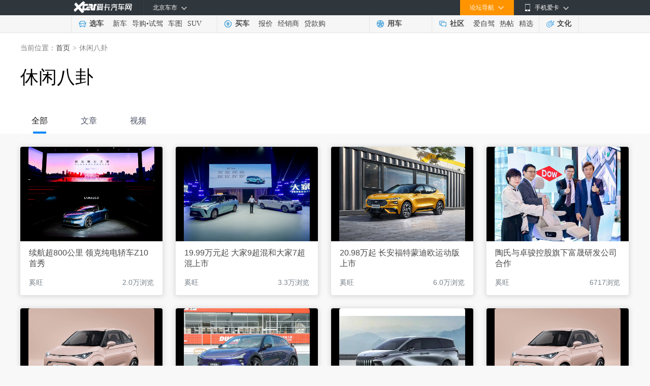

--- FILE ---
content_type: text/html; charset=UTF-8
request_url: https://tags.xcar.com.cn/1000406/1/1
body_size: 6072
content:
<!DOCTYPE html>
<html>
    <head>
        <meta charset="utf-8" />
        <title>[休闲八卦]相关的文章、视频、帖子、短视频 -爱卡汽车</title>
        <meta name="keywords" content="[休闲八卦]相关文章，[休闲八卦]相关帖子，[休闲八卦]相关视频">
        <meta name="description" content="爱卡汽车为您提供[休闲八卦]相关内容，包括[休闲八卦]相关文章、视频、短视频以及帖子讨论等，看[休闲八卦]就上爱卡汽车。">
        <meta name="mobile-agent" content="format=html5;url=">
        <link rel="alternate" media="only screen and(max-width: 640px)" href="" >
        <!--<link href="//icon.xcar.com.cn/2015/nav/css/channel_nav.css?v=2019080810" rel="stylesheet" type="text/css"/>-->

		<link type="text/css" rel="stylesheet" href="//icon.xcar.com.cn/2015/comment/css/comment2.2.css?t=201703">
		<script src="//icon.xcar.com.cn/2014/template/js/jquery-1.8.3.min.js"></script>
        <!-- 网易云盾验证码 start -->
        <script src="//cstaticdun.126.net/load.min.js"></script>
        <!-- 网易云盾验证码 end -->
                <script src="//asserts.xcarimg.com/resource/common/header/head/insertHead.js"></script>
        <script>
        var zhugeData = {
            key: 'page_view',
            data: {
                "page_title": window.document.title,
                "page_name": "休闲八卦标签",
            }
        }
        x_tongji(zhugeData)
        </script>
    </head>
    <body>
        <!--header-->
        <link href="//asserts.xcarimg.com/resource/common/header/channel_nav_utf.css?v=202105121446" rel="stylesheet"
  type="text/css" />

<!--header-->

<!-- login-->

<div class="Header_bg" id="totop">

  <div class="Header"> <a href="//www.xcar.com.cn/" title="爱卡汽车" class="Hlogo">
    <img src="" alt="爱卡汽车网" style="width: 90px;height: 29px;display: none;" />
  </a>

    <div class="mmp menubox fr">

      <div class="menutb"> <span class="iphone">手机爱卡</span> </div>

      <div class="mmp_show"> <a href="//app.xcar.com.cn/wap.htm" target="_blank" class="wap">触屏版</a> <a
          href="//app.xcar.com.cn/xcar.htm" target="_blank" class="xcar">爱卡汽车</a> <a
          href="//app.xcar.com.cn/carfinder.htm" target="_blank" class="carfinder">爱买车</a><span
          class="weixin">爱卡微信<i></i></span> </div>

    </div>

    <!-- 论坛导航部分开始 -->

    <div class="mbbs menubox fr" rel="xheaderbbsnavBox">

      <div class="menutb">论坛导航</div>

      <div class="mbbs_show" id="xheaderbbsNav">

        <iframe scrolling="no" frameborder="0" style="width: 822px;" class="nav_daohang" id="daohang" name="daohang"
          marginheight="0" marginwidth="0" border="0" target="_blank" height="552px"></iframe>

      </div>

    </div>

    <!-- 论坛导航部分结束 -->
    <div id="xheaderMessage" class="menubox fr"></div>
    <!-- 车市导航部分开始 -->

    <div class="mcs menubox fl" rel="xheaderchishi">

      <div class="menutb" id="xHeaderIplocation"><a href="//bj.xcar.com.cn/" target="_blank">北京车市</a></div>

      <div class="mcs_show" id="xheadcsdaohang">

        <iframe scrolling="no" frameborder="0" height="171px" style="width: 702px;" id="csdaohang" name="csdaohang"
          marginheight="0" marginwidth="0" border="0" target="_blank"></iframe>

      </div>

    </div>

    <!-- 车市导航部分结束 -->



    <div id="xloginBtn" style="display:none;float:right;height:30px;"></div>



    <div id="xlogininfo" class="muser menubox fr" style=""></div>

  </div>

</div>

<!-- login end -->

<div class="Headnav_bg">

  <div class="Headnav">

    <div class="Hnav_choose">

      <ul>

        <li class="tit"><a href="//newcar.xcar.com.cn/" onclick="clicklog('123948','','');">选车</a></li>

        <li><a href="//info.xcar.com.cn/" onclick="clicklog('123949','','');">新车</a></li>

        <li><a href="//info.xcar.com.cn/guide/" onclick="clicklog('123950','','');">导购</a>&#8226;<a
            href="//drive.xcar.com.cn/" onclick="clicklog('123951','','');">试驾</a></li>

        <li><a href="//newcar.xcar.com.cn/photo/" onclick="clicklog('123952','','');">车图</a></li>

        <li><a href="//suv.xcar.com.cn/" onclick="clicklog('123955','','');">SUV</a></li>

      </ul>

    </div>

    <div class="Hnav_buy">

      <ul>

        <li class="tit"><a href="//newcar.xcar.com.cn/buy/" onclick="clicklog('123956','','');">买车</a> </li>

        <li><a href="//price.xcar.com.cn/" onclick="clicklog('123957','','');">报价</a> </li>

        <li><a href="//dealer.xcar.com.cn/" onclick="clicklog('123958','','');">经销商</a> </li>

        <li><a href="//mall.xcar.com.cn/money" onclick="clicklog('123959','','');">贷款购</a> </li>

        <!--<li><a href="//used.xcar.com.cn/" onclick="clicklog('123960','','');">二手车</a> </li>-->

      </ul>

    </div>

    <div class="Hnav_use cwy_Hnav_use">

      <ul>

        <li class="tit"><a href="//yp.xcar.com.cn/" onclick="clicklog('123961','','');">用车</a></li>
      </ul>

    </div>

    <div class="Hnav_inte cwy_Hnav_inte">

      <ul>

        <li class="tit"><a href="//club.xcar.com.cn/" onclick="clicklog('123964','','');">社区</a><i class="H_news"
            style="display:none"></i></li>

        <li><a href="//club.xcar.com.cn/diy/" target="_blank" onclick="clicklog('127784','','');"
            style="position:relative;">爱自驾</a></li>

        <li><a href="//my.xcar.com.cn/thread/hot.htm" target="_blank" onclick="clicklog('123965','','');">热帖</a>
        </li>

        <li><a href="//club.xcar.com.cn/selected/" target="_blank" onclick="clicklog('123966','','');">精选</a> </li>

      </ul>

    </div>

    <div class="Hnav_found">

      <ul>

        <li class="tit"><a href="//culture.xcar.com.cn" onclick="clicklog('126518','','');">文化</a></li>

      </ul>

    </div>

  </div>

</div>


<script src="//asserts.xcarimg.com/resource/common/jquery-1.8.3.min.js"></script>	<!-- header end-->
<!-- 20200217新增css start -->
<link type="text/css" rel="stylesheet" href="//asserts.xcarimg.com/resource/labelInfo/css/labelIndex.css">
<link type="text/css" rel="stylesheet" href="//asserts.xcarimg.com/xui/css/xTab.min.css"/>
<link type="text/css" rel="stylesheet" href="//asserts.xcarimg.com/resource/labelInfo/css/tags_aggregation.css?v=202203"/>
<!-- 20200217新增css end -->

<!--当前位置 start-->
<div class="info_back">
    <div class="bread_nav">
        <div class="nav_l">当前位置：<a href="//www.xcar.com.cn/#zoneclick=104415" target="_blank">首页</a><em>&gt;</em>休闲八卦</div>
    </div>
    <div style="width:1200px;margin: 0px auto 0;">
            </div>
    <span class="info_tit">休闲八卦</span>
    <p class="info_con"></p>
    <!-- 20200217 start -->
    <ul class="x-tab-box" data-tab="feed">
		        <li class="active" data-tongji="tags-all" data-tag_id="1000406" data-type="0" data-page="2" data-limit="20">全部</li>
				        <li data-tongji="tags-airticle" data-tag_id="1000406" data-type="1" data-page="1" data-limit="20">文章</li>
				        <li data-tongji="tags-video" data-tag_id="1000406" data-type="2" data-page="1" data-limit="20">视频</li>
						    </ul>
    <!-- 20200217 end -->
</div>
<!--当前位置 end-->

<!--标签内容列表 start-->
<!-- 20200217 start -->
<div class="x-tab-list-box" data-list='feed'>
		<ul class="active" data-tongji="tags-all">
		<!--文章、视频、帖子类型 start-->
				<li class="mix_item_box ">
			<dl>
				<dt>
					<a class="img_box " href="http://info.xcar.com.cn/202406/news_2076335_1.html" target="_blank">
						<img src="//pic.xcarimg.com/img/07news/202406/20240613090655614819417800396.jpg?imageView/1/w/280/h/186" alt="">
						
											</a>
				</dt>
				<dd class="desc">
					<a href="http://info.xcar.com.cn/202406/news_2076335_1.html" target="_blank">续航超800公里 领克纯电轿车Z10首秀</a>
				</dd>
				<dd class="info_box">
					<a target="_blank" class="info_lft">奚旺</a>
					<a target="_blank" class="info_rgt">2.0万浏览</a>
				</dd>
			</dl>
		</li>
				<li class="mix_item_box ">
			<dl>
				<dt>
					<a class="img_box " href="http://info.xcar.com.cn/202406/news_2076264_1.html" target="_blank">
						<img src="//pic.xcarimg.com/img/07news/202406/20240608081642547067379857628.jpg?imageView/1/w/280/h/186" alt="">
						
											</a>
				</dt>
				<dd class="desc">
					<a href="http://info.xcar.com.cn/202406/news_2076264_1.html" target="_blank">19.99万元起 大家9超混和大家7超混上市</a>
				</dd>
				<dd class="info_box">
					<a target="_blank" class="info_lft">奚旺</a>
					<a target="_blank" class="info_rgt">3.3万浏览</a>
				</dd>
			</dl>
		</li>
				<li class="mix_item_box ">
			<dl>
				<dt>
					<a class="img_box " href="http://info.xcar.com.cn/202406/news_2076253_1.html" target="_blank">
						<img src="//pic.xcarimg.com/img/07news/202406/20240607104226969563506513096.jpg?imageView/1/w/280/h/186" alt="">
						
											</a>
				</dt>
				<dd class="desc">
					<a href="http://info.xcar.com.cn/202406/news_2076253_1.html" target="_blank">20.98万起 长安福特蒙迪欧运动版上市</a>
				</dd>
				<dd class="info_box">
					<a target="_blank" class="info_lft">奚旺</a>
					<a target="_blank" class="info_rgt">6.0万浏览</a>
				</dd>
			</dl>
		</li>
				<li class="mix_item_box mix_item_box_reset_mgn_r">
			<dl>
				<dt>
					<a class="img_box " href="http://info.xcar.com.cn/202406/news_2076246_1.html" target="_blank">
						<img src="//pic.xcarimg.com/img/07news/202406/20240606113832370189644923455.jpg?imageView/1/w/280/h/186" alt="">
						
											</a>
				</dt>
				<dd class="desc">
					<a href="http://info.xcar.com.cn/202406/news_2076246_1.html" target="_blank">陶氏与卓骏控股旗下富晟研发公司合作</a>
				</dd>
				<dd class="info_box">
					<a target="_blank" class="info_lft">奚旺</a>
					<a target="_blank" class="info_rgt">6717浏览</a>
				</dd>
			</dl>
		</li>
				<li class="mix_item_box ">
			<dl>
				<dt>
					<a class="img_box " href="http://info.xcar.com.cn/202311/news_2074527_1.html" target="_blank">
						<img src="//pic.xcarimg.com/img/07news/202311/20231123002513359247313092457.jpg?imageView/1/w/280/h/186" alt="">
						
											</a>
				</dt>
				<dd class="desc">
					<a href="http://info.xcar.com.cn/202311/news_2074527_1.html" target="_blank">5.39-6.99万元 凯翼拾月正式上市</a>
				</dd>
				<dd class="info_box">
					<a target="_blank" class="info_lft">奚旺</a>
					<a target="_blank" class="info_rgt">26.5万浏览</a>
				</dd>
			</dl>
		</li>
				<li class="mix_item_box ">
			<dl>
				<dt>
					<a class="img_box " href="http://info.xcar.com.cn/202311/news_2074486_1.html" target="_blank">
						<img src="//pic.xcarimg.com/img/07news/202311/20231121124328477221648354597.jpg?imageView/1/w/280/h/186" alt="">
						
											</a>
				</dt>
				<dd class="desc">
					<a href="http://info.xcar.com.cn/202311/news_2074486_1.html" target="_blank">极越01 U型方向盘已获工信部批准</a>
				</dd>
				<dd class="info_box">
					<a target="_blank" class="info_lft">奚旺</a>
					<a target="_blank" class="info_rgt">27.0万浏览</a>
				</dd>
			</dl>
		</li>
				<li class="mix_item_box ">
			<dl>
				<dt>
					<a class="img_box " href="http://info.xcar.com.cn/202311/news_2074471_1.html" target="_blank">
						<img src="//pic.xcarimg.com/img/07news/202311/20231120162535083701468867831.jpg?imageView/1/w/280/h/186" alt="">
						
											</a>
				</dt>
				<dd class="desc">
					<a href="http://info.xcar.com.cn/202311/news_2074471_1.html" target="_blank">搭1.5T插混系统 东风风行V9官图发布</a>
				</dd>
				<dd class="info_box">
					<a target="_blank" class="info_lft">奚旺</a>
					<a target="_blank" class="info_rgt">38.3万浏览</a>
				</dd>
			</dl>
		</li>
				<li class="mix_item_box mix_item_box_reset_mgn_r">
			<dl>
				<dt>
					<a class="img_box " href="http://info.xcar.com.cn/202311/news_2074468_1.html" target="_blank">
						<img src="//pic.xcarimg.com/img/07news/202311/20231120151845783524214408278.jpg?imageView/1/w/280/h/186" alt="">
						
											</a>
				</dt>
				<dd class="desc">
					<a href="http://info.xcar.com.cn/202311/news_2074468_1.html" target="_blank">预售5.49万起 凯翼拾月将11月22日上市</a>
				</dd>
				<dd class="info_box">
					<a target="_blank" class="info_lft">奚旺</a>
					<a target="_blank" class="info_rgt">12.6万浏览</a>
				</dd>
			</dl>
		</li>
				<li class="mix_item_box ">
			<dl>
				<dt>
					<a class="img_box " href="http://info.xcar.com.cn/202311/news_2074406_1.html" target="_blank">
						<img src="//pic.xcarimg.com/img/07news/202311/20231116224616117259963332436.jpg?imageView/1/w/280/h/186" alt="">
						
											</a>
				</dt>
				<dd class="desc">
					<a href="http://info.xcar.com.cn/202311/news_2074406_1.html" target="_blank">延续海外车型设计 全新索纳塔申报图</a>
				</dd>
				<dd class="info_box">
					<a target="_blank" class="info_lft">奚旺</a>
					<a target="_blank" class="info_rgt">8.4万浏览</a>
				</dd>
			</dl>
		</li>
				<li class="mix_item_box ">
			<dl>
				<dt>
					<a class="img_box " href="http://info.xcar.com.cn/202311/news_2074374_1.html" target="_blank">
						<img src="//pic.xcarimg.com/img/07news/202311/20231115214006030573113504448.jpg?imageView/1/w/280/h/186" alt="">
						
											</a>
				</dt>
				<dd class="desc">
					<a href="http://info.xcar.com.cn/202311/news_2074374_1.html" target="_blank">将登陆广州车展 高合HiPhi A正式亮相</a>
				</dd>
				<dd class="info_box">
					<a target="_blank" class="info_lft">奚旺</a>
					<a target="_blank" class="info_rgt">7.5万浏览</a>
				</dd>
			</dl>
		</li>
				<li class="mix_item_box ">
			<dl>
				<dt>
					<a class="img_box " href="http://info.xcar.com.cn/202311/news_2074371_1.html" target="_blank">
						<img src="//pic.xcarimg.com/img/07news/202311/20231115165537915664736184765.jpg?imageView/1/w/280/h/186" alt="">
						
											</a>
				</dt>
				<dd class="desc">
					<a href="http://info.xcar.com.cn/202311/news_2074371_1.html" target="_blank">轴距3000mm 小米SU7申报信息曝光</a>
				</dd>
				<dd class="info_box">
					<a target="_blank" class="info_lft">奚旺</a>
					<a target="_blank" class="info_rgt">48.5万浏览</a>
				</dd>
			</dl>
		</li>
				<li class="mix_item_box mix_item_box_reset_mgn_r">
			<dl>
				<dt>
					<a class="img_box " href="http://info.xcar.com.cn/202311/news_2074341_1.html" target="_blank">
						<img src="//pic.xcarimg.com/img/07news/202311/20231112220453459658346636174.jpg?imageView/1/w/280/h/186" alt="">
						
											</a>
				</dt>
				<dd class="desc">
					<a href="http://info.xcar.com.cn/202311/news_2074341_1.html" target="_blank">81.80万元 沃尔沃EM90正式上市</a>
				</dd>
				<dd class="info_box">
					<a target="_blank" class="info_lft">奚旺</a>
					<a target="_blank" class="info_rgt">17.6万浏览</a>
				</dd>
			</dl>
		</li>
				<li class="mix_item_box ">
			<dl>
				<dt>
					<a class="img_box " href="http://info.xcar.com.cn/202311/news_2074335_1.html" target="_blank">
						<img src="//pic.xcarimg.com/img/07news/202311/20231111204448264109737151537.jpg?imageView/1/w/280/h/186" alt="">
						
											</a>
				</dt>
				<dd class="desc">
					<a href="http://info.xcar.com.cn/202311/news_2074335_1.html" target="_blank">12.99-15.99万元 长安启源Q05开启预售</a>
				</dd>
				<dd class="info_box">
					<a target="_blank" class="info_lft">奚旺</a>
					<a target="_blank" class="info_rgt">15.7万浏览</a>
				</dd>
			</dl>
		</li>
				<li class="mix_item_box ">
			<dl>
				<dt>
					<a class="img_box " href="http://info.xcar.com.cn/202311/news_2074329_1.html" target="_blank">
						<img src="//pic.xcarimg.com/img/07news/202311/20231110162009693618677424346.jpg?imageView/1/w/280/h/186" alt="">
						
											</a>
				</dt>
				<dd class="desc">
					<a href="http://info.xcar.com.cn/202311/news_2074329_1.html" target="_blank">11月11日开启预售 长安启源Q05配置信息</a>
				</dd>
				<dd class="info_box">
					<a target="_blank" class="info_lft">奚旺</a>
					<a target="_blank" class="info_rgt">6.6万浏览</a>
				</dd>
			</dl>
		</li>
				<!--文章、视频、帖子类型 end-->

    </ul>
        	<ul data-tongji="tags-airticle"></ul>
		    <ul data-tongji="tags-video"></ul>
            </div>
<!-- 20200217 end -->
<!--标签内容列表 end-->
  
<script src="//asserts.xcarimg.com/xui/js/single/xTab.single.js"></script>
<!--自动加载标签内容的js start-->
<script type="text/javascript" src="//asserts.xcarimg.com/resource/labelInfo/js/labelIndex.js"></script>
<!--自动加载标签内容的js end-->

<script src="//js.xcar.com.cn/min/?f=tools/public_func.js"></script>
<script src="//asserts.xcarimg.com/resource/common/xlogin_box_utf.js?v=201812101600" ></script>
<script src="//js.xcar.com.cn/login/msg.js"></script>
<!--侧边栏js
<script src="//asserts.xcarimg.com/resource/common/right_toolblank/init_utf.js"></script>
-->
<script src="//js.xcar.com.cn/login/header2015.js?d=20171023999"></script>

<script>
    $("body").on("click", "#xlogin", function() {
        var userAgent = navigator.userAgent; //取得浏览器的userAgent字符串
        $(".login").xLoginBox({
            func: function() {
                $("#xlogininfo").attr("style", "");
                callLoginScript.call(null);
                reloadMsgInfo.call(null);

                if (userAgent.indexOf("compatible") > -1 && userAgent.indexOf("MSIE") > -1 ) {
                    if ((userAgent.indexOf("MSIE 8.0") > -1) || (userAgent.indexOf("MSIE 9.0") > -1)) {
                        location.reload();
                    }else{
                        if (window.ActiveXObject) {
                            var reg = /10\.0/;
                            var str = navigator.userAgent;
                            if (reg.test(str)) {
                                location.reload();
                            }
                        }
                    }
                }else{
                    window.location.href = '';
                };

                //showmydingyue();
            },
            args: [],
            show: true
        });
    });

    //艾瑞统计代码 
    var irs_ua = 'UA-aika-190003'; //客户项目编号,由系统生成
    (function () {
      var ra = document.createElement('script');
      ra.type = 'text/javascript';
      ra.async = true;
      ra.src = '//asserts.xcarimg.com/resource/common/statistic/iwt-min.js'; //iwt_1.0.3.js的URL位置，请客户自行托管JS文件，修改此值
      var s = document.getElementsByTagName('script')[0];
      s.parentNode.insertBefore(ra, s);
    })();

</script>

<script src="//msg.xcar.com.cn/newpop/msg_tip_new_forbbs.php?type=cms"></script>

<script src="//dw.xcar.com.cn/analytics.php" type="text/javascript"></script>

<div class="content_nt mar_top8">
    <div class="footer_nt">
        <p>
            <a href="//www.xcar.com.cn/about/us/" target="_blank">关于爱卡</a>|
            <a href="//www.xcar.com.cn/about/job/" target="_blank">招贤纳士</a>|
            <a href="//www.xcar.com.cn/about/contact/" target="_blank">联系我们</a>|
            <a href="//www.xcar.com.cn/about/links/" target="_blank">友情链接</a>|
            <a href="//newcar.xcar.com.cn/" target="_blank">选车中心</a>|
            <a href="//newcar.xcar.com.cn/photo/" target="_blank">汽车图片</a>|
            <a href="http://club.xcar.com.cn/" target="_blank">汽车论坛</a>|
            <a href="//www.xcar.com.cn/about/sitemap/" target="_blank">站点地图</a>|
            <a href="http://my.xcar.com.cn/total_station_feedback.php" target="_blank">意见反馈</a>|
            <a href="//www.xcar.com.cn/chezhan/beijing/" target="_blank">北京车展</a>|
            <a href="//www.xcar.com.cn/chezhan/guangzhou/" target="_blank">广州车展</a>|
            <a href="http://dw.xcar.com.cn/adcount.php?id=178" target="_blank">手机爱卡</a><br>&#169;2002-2026 www.xcar.com.cn All rights reserved. 北京智德典康电子商务有限公司（爱卡汽车） 版权所有.<input id="ICP" value="京ICP证：010391 号" type="hidden">&nbsp; 电话：010-82616677 <br>
            <a target="_blank" href="http://www.beian.gov.cn/portal/registerSystemInfo?recordcode=11010102004670" style="display:inline-block;text-decoration:none;height:20px;line-height:20px;"><img src="//pic.xcarimg.com/img/07news/2017/04/21/457569f0a77c57f56dbc337a1ead2f68.png" style="float:left;">京公网安备 11010102004670号</a>
            <a href="//www.xcar.com.cn/register/terms.htm" target="_blank">用户服务协议</a>
            <a href="//www.xcar.com.cn/register/yinsi.htm" target="_blank">隐私权声明</a>
            <br>互联网违法和不良信息举报方式：电话：010-64218890 邮箱：complaint@xcar.com.cn</p>
    </div>
</div>
<script>
    /* 统计 */
    (function() {
//百度统计代码
        var _bdhmProtocol = (("https:" == document.location.protocol) ? " https://" : " http://");
        document.write(unescape("%3Cscript async src='" + _bdhmProtocol + "hm.baidu.com/h.js%3F53eb54d089f7b5dd4ae2927686b183e0' type='text/javascript'%3E%3C/script%3E"));
    })();
    /* //统计 */
</script>
<script>
    setTimeout(function() {
        var bp = document.createElement('script');
        var curProtocol = window.location.protocol.split(':')[0];
        if (curProtocol === 'https') {
            bp.src = 'https://zz.bdstatic.com/linksubmit/push.js';
        }
        else {
            bp.src = '//push.zhanzhang.baidu.com/push.js';
        }
        bp.async = true;
        var s = document.getElementsByTagName("script")[0];
        s.parentNode.insertBefore(bp, s);
    }, 4000)
</script>
<!-- 右侧回到顶部等 start --->
<!--
<script src="//js.xcar.com.cn/bbs/sidebar2/js/init.js?t=ad20181204772" type="text/javascript"></script>
-->
<!-- 右侧回到顶部等 end -->
<script  src="//asserts.xcarimg.com/resource/common/footer/newFooter/insertFooter.js"></script>
<!-- 广告标识 start --->
<script src="//js.xcar.com.cn/cms/16index/remind_article_filter.js?v=20180906"></script>
<!-- 广告标识 end -->
</body>
</html>


--- FILE ---
content_type: text/html
request_url: https://dw.xcar.com.cn/analytics.php
body_size: 4488
content:
var _protocol = "https:" === document.location.protocol ? "https:": "http:";
var _ip_ = '316211338';
var _uv_ = '696f7c41897c4';
var _fid_ = '';
var _pserid_ = '';
var _newuv_ = '1';
var _xcaruser_ = '';
var _stime_ = '';
var _timestamp_ = '1768913985';
var _referrer_ = 'https://tags.xcar.com.cn/1000406/1/1';
var _inframe_ = '0';
var _ab_ = '';
var _fuv_ = '_a21bffa31824b';
var _version_ = 20190527;


/*-------------------------------------------------------------------------------------------------------*/
if(_inframe_ == '0'){
//try{	
//if('www.xcar.com.cn'!=window.location.host && 'a.xcar.com.cn'!=window.location.host && 'zt.xcar.com.cn'!=window.location.host && window.location.href.indexOf('is_pre=2') < 0){function _firstChild(obj){if(obj.firstElementChild)return obj.firstElementChild;return obj.firstChild;};var _iframe=document.createElement('iframe');_iframe.width=1;_iframe.height=0;_iframe.style.display='none';_iframe.src='//stat.xcar.com.cn/flow/flow.php?m=xcar2';var _s=_firstChild(document.getElementsByTagName("body")[0]);_s.parentNode.insertBefore(_iframe,_s)};
//}catch(at){}
var _protocol="https:"===document.location.protocol?"https:":"http:",_Ximgurls=_protocol+"//pv.xcar.com.cn/0.gif",_Xcurls=_xGetUrls(),_Xprov=(new Date).getTime(),_Xcity="",uv_firstv_refers=getCookietj("uv_firstv_refers"),_Xrefs=_xGetRefs();
if("file:"!=document.location.protocol){uv_firstv_refers||SetCookietj("uv_firstv_refers",_Xrefs);var _Ximgobjs=new Image;_Ximgobjs.src=_Ximgurls+"?$"+_xEscapes(encodeURI(_Xcurls))+"$"+_xEscapes(encodeURI(_Xrefs))+"$"+_ip_+"$"+_uv_+"$"+_fid_+"$"+_pserid_+"$"+_newuv_+"$"+_xcaruser_+"$"+_stime_+"$"+_timestamp_+"$0$"+_ab_+"$"+_Xprov+"$"+_Xcity+"$"+_xEscapes(encodeURI(uv_firstv_refers))+"$"+_fuv_+"$"}
window.h5_single_page_send_pv=function(a){_Xrefs=_Xcurls;_Xcurls=a;_timestamp_=Math.round((new Date).getTime()/1E3);(new Image).src=_Ximgurls+"?$"+_xEscapes(encodeURI(_Xcurls))+"$"+_xEscapes(encodeURI(_Xrefs))+"$"+_ip_+"$"+_uv_+"$"+_fid_+"$"+_pserid_+"$"+_newuv_+"$"+_xcaruser_+"$"+_stime_+"$"+_timestamp_+"$0$$"+_Xprov+"$"+_Xcity+"$"+_xEscapes(encodeURI(uv_firstv_refers))+"$"+_fuv_+"$"};
function get_param(a){a=new RegExp("(^|&)"+a+"=([^&]*)(&|$)");a=window.location.search.substr(1).match(a);return null!=a?unescape(a[2]):null}function _xEscapes(a){return a.replace(/\$/g,"%24").replace(/#/g,"%23")}function _xGetRefs(){return document.referrer||""}function _xGetUrls(){var a=window.location.href||_referrer_||"";return a=a.replace(/#zoneclick/i,"?zoneclick")}
function SetCookietj(a,b,c){c=c||18E5;var d=new Date;d.setTime(d.getTime()+c);document.cookie=a+"="+escape(b)+"; path=/;expires="+d.toGMTString()+";domain=.xcar.com.cn"}function getCookietj(a){a=document.cookie.match(new RegExp("(^| )"+a+"=([^;]*)(;|$)"));return null!=a?unescape(a[2]):""}
function clickP(a,b,c){}
function clicklog(a,b,c){var d=Math.round((new Date).getTime()/1E3);_action_type="";try{_action_type="undefined"==typeof b||""===b?a:a+":"+b;var f="";if(c)f=c;else if(event&&event.target){var e=event.target;e["data-href"]?f=e["data-href"]:e.href&&(f=e.href)}if(window._clicklog_){e=[];for(var g in arguments){var h={};h[g]=arguments[g];e.push(h)}window._clicklog_(e)}(new Image).src=_Ximgurls+"?$"+_xEscapes(encodeURI(_Xcurls))+"$"+_xEscapes(encodeURI(_Xrefs))+"$"+_ip_+"$"+_uv_+"$"+_fid_+"$"+_pserid_+
"$"+_newuv_+"$"+_xcaruser_+"$"+_stime_+"$"+d+"$1$@"+_action_type+"$"+_Xprov+"$"+f+"$"+_xEscapes(encodeURI(uv_firstv_refers))+"$"+_fuv_+"$"}catch(k){}}function pseridlog(a,b){b=Math.round((new Date).getTime()/1E3);(new Image).src=_Ximgurls+"?$"+_xEscapes(encodeURI(_Xcurls))+"$"+_xEscapes(encodeURI(_Xrefs))+"$"+_ip_+"$"+_uv_+"$"+_fid_+"$"+a+"$"+_newuv_+"$"+_xcaruser_+"$"+_stime_+"$"+b+"$2$$"+_Xprov+"$"+_Xcity+"$"+_xEscapes(encodeURI(uv_firstv_refers))+"$"+_fuv_+"$"};
}
/*---------------------------------------------------------------------------------------------------*/
(function(g,m){function P(a){a=a.replace(/<[^>]*display:\s?none[^>]*>/gi,"");a=a.replace(/:\/\/[0-9,a-z,A-Z]*\.xcar\.com\.cn[^>]*>/gi,"");var b=new RegExp(/(([a-zA-Z0-9][-a-zA-Z0-9]{0,62}\.xcar\.com\.cn)|([a-zA-Z0-9][-a-zA-Z0-9]{0,62}\.xcarimg\.com)|(([a-zA-Z0-9][-a-zA-Z0-9]{0,62}){1,2}\.baidu\.com)){1}/),c=/((https|http):\/\/)+/,d={};if((a=a.match(/((https|http):\/\/)+[a-zA-Z0-9][-a-zA-Z0-9]{0,62}(\.[a-zA-Z0-9][-a-zA-Z0-9]{0,62}){2,3}\.?/g))&&a.length)for(var h=a.length,f=0;f<h;f++){var r=a[f].replace(c,
"");b.test(r)||(d[r]=1)}(function(){for(var a in E)delete d[E[a]]})();b=function(a){if(a){var b=0,c;for(c in a)b++;return b}return 0}(d);if(b!=C){C=b;b=[];for(var y in d)b.push(y.replace("www.",""));y=q(g,m);c=new Image;y.jcdm=b.join(",");y.jcnum=C;c.src=v(F+"//jcmonitor.xcar.com.cn/jc.gif",y)}}function Q(a){try{setTimeout(function(){P(a.getElementsByTagName("body")[0].innerHTML)},2E3)}catch(b){}}function R(){var a=q(g,m);(new Image).src=v(x+"/pv.gif",a);z.fw(1,"_pvc",g);Q(g)}function G(a,b,c,d){var h=
new Date;h.setTime(h.getTime()+864E5*c);d.cookie=a+"="+escape(b)+"; path=/;expires="+h.toGMTString()+";domain=.xcar.com.cn"}function D(a,b){a=b.cookie.match(new RegExp("(^| )"+a+"=([^;]*)(;|$)"));return null!=a?unescape(a[2]):""}function w(a,b,c){w=a.addEventListener?function(a,b,c){a.addEventListener(b,c,!1)}:a.attachEvent?function(a,b,c){a.attachEvent("on"+b,c)}:function(a,b,c){a["on"+b]=c};w(a,b,c)}function H(a){var b={},c=a.getAttribute("href");c&&(b.hf=200<c.length?c.substring(0,200):c);(c=a.getAttribute("src"))&&
(b.src=200<c.length?c.substring(0,200):c);(c=a.getAttribute("onclick"))&&(b.ocl=200<c.length?c.substring(0,200):c);(c=a.getAttribute("action"))&&(b.an=200<c.length?c.substring(0,200):c);(c=a.getAttribute("id"))&&(b.id=c);(c=a.getAttribute("cp"))&&(b.cp=c);(c=a.getAttribute("class"))&&(b.cs=c);(c=a.getAttribute("name"))&&(b.nm=c);(a=a.getAttribute("data-tongji"))&&(b.datatj=a);return b}function I(a){var b=a.offsetTop;null!=a.offsetParent&&(b+=I(a.offsetParent));return b}function J(a){var b=a.offsetLeft;
null!=a.offsetParent&&(b+=J(a.offsetParent));return b}function K(a){try{var b=a.innerText;/<[^>]+>/g.test(a.innerHTML)||(b=b.trim(),b=(b=20<b.length?b.substring(0,20):b)||"");return{tgx:J(a),tgy:I(a),tgw:a.offsetWidth,tgh:a.offsetHeight,tgifo:b}}catch(c){}!1}function q(a,b,c,d){a:{try{var h=navigator.userAgent?navigator.userAgent.toLowerCase().replace(/-/g,""):"",f=["chrome","firefox","safari","msie","opera"],r="unknown";for(i=0;i<f.length;i+=1)if(-1!==h.indexOf(f[i])&&-1!==h.indexOf(f[i])){r=f[i];
break}var m=r;break a}catch(L){}m=!1}if(c)a:{try{var p=a.documentElement&&0!==a.documentElement.clientHeight?a.documentElement:document.body,l={mx:c.clientX+(b.pageXOffset||p.scrollLeft),my:c.clientY+(b.pageYOffset||p.scrollTop)};break a}catch(L){}l=!1}else l="";c=l;a:{try{var k=a.location.protocol+"//"+a.location.host,e=b.location.href,n=a.referrer||"",t=(b.screen.width||0)+"x"+(b.screen.height||0);n=800<n.length?n.substring(0,800):n;e=800<e.length?e.substring(0,800):e;var q={dm:k,lp:e,ref:n,ds:t};
break a}catch(L){}q=!1}if(d)if(k=d,l=k.tagName.toLowerCase(),"html"==l||"body"==l)var u={tpinfo:[],tp:""};else{e=[];n=1;t=[];for(h="";"body"!=k.tagName&&"BODY"!=k.tagName;){f=H(k);!f.datatj||""!=h&&void 0!=h||(h=f.datatj,e.push("[*]"));r=1;l=k.parentNode;if(!l||!l.children)break;p=1;for(var v=l.children.length;p<=v;p++)if(k.tagName==l.children.item(p-1).tagName&&1==l.children.item(p-1).nodeType){if(k==l.children.item(p-1))break;else{var x=H(l),w=!0;for(u in f)if(f[u]!=x[u]){w=!1;break}w&&r++}n++}l=
k.tagName.toLowerCase();e.push(l);f.tn=1<=n?l+"["+n+"]":l;1<=r&&(f.sm=r);1<=n&&(e.push("["+n+"]"),n=1);t.push(f);e.push(" > ");k=k.parentNode}t.push({tn:"body"});e.push("body");u={tpinfo:M.stringify(t),tp:e.join(""),datatj:h}}else u="";d=d?K(d):"";b=(a.documentElement&&0!==a.documentElement.clientHeight?a.documentElement:a.body).clientWidth||b.innerWidth;e=k=0;a.body&&(k=a.body.scrollHeight);a.documentElement&&(e=a.documentElement.scrollHeight);t=n=0;a.body&&(n=a.body.scrollTop);a.documentElement&&
(t=a.documentElement.scrollTop);a={pw:b,ph:0<k-e?k:e,pvh:"CSS1Compat"==a.compatMode?a.documentElement.clientHeight:a.body.clientHeight,st:0<n-t?n:t};b=1==window.navigator.webdriver?window.navigator.webdriver:"false";k={uv:D("_Xdwuv",g)||_uv_||"",pvx_uv:A};e={};m&&(e.b=m);a&&(e.pw=a.pw,e.ph=a.ph,e.pvh=a.pvh,e.st=a.st);c&&(e.mx=c.mx,e.my=c.my);q&&(e.dm=q.dm,e.lp=q.lp,e.ref=q.ref,e.ds=q.ds);d&&(e.tgx=d.tgx,e.tgy=d.tgy,e.tgw=d.tgw,e.tgh=d.tgh,e.tgifo=d.tgifo);u&&(e.tpath=u.tp,e.tpinfo=u.tpinfo,e.datatj=
u.datatj);k&&(e.uv=k.uv,e.pvx_uv=k.pvx_uv);e._t=(new Date).getTime();e._wd=b;e._uid=_xcaruser_;return e}function v(a,b){a+="?1=1";for(var c in b)a=a+"&"+c+"="+encodeURIComponent(b[c]);return a}var A=function(){var a=function(a,b){a=parseInt(a,10).toString(16);return b<a.length?a.slice(a.length-b):b>a.length?Array(1+(b-a.length)).join("0")+a:a};this.php_js||(this.php_js={});this.php_js.uniqidSeed||(this.php_js.uniqidSeed=Math.floor(123456789*Math.random()));this.php_js.uniqidSeed++;var b=""+a(parseInt((new Date).getTime()/
1E3,10),8);b+=a(this.php_js.uniqidSeed,5);return b.replace(new RegExp(/(e)/g),""+parseInt(10*Math.random()))}(),N=D("_PVXuv",g);A=N||A;N||G("_PVXuv",A,365,g);var F="https:"===g.location.protocol?"https:":"http:",x=F+"//pvx.xcar.com.cn",E=[],C=0,z={fw:function(a,b,c){b="fw"+b;var d=D(b,c);d=d||"";d=""==d?[]:d.split(";");var h=parseInt((new Date).getTime()/1E3);if(0<d.length&&parseInt(d[d.length-1].split(":")[1])==h)return!0;d.push(a+":"+h);if(5<d.length)for(a=d.length-5;0<a;)a--,d=d.splice(0,d.length-
1);d=d.join(";");G(b,d,1,c)}},M={stringify:function(a){for(var b=[],c=0,d=a.length;c<d;c++){var h=[],f;for(f in a[c])h.push('"'+f+'":"'+a[c][f]+'"');b.push("{"+h.join(",")+"}")}return"["+b.join(",")+"]"}};String.prototype.trim=function(){return this.replace(/(^\s*)|(\s*$)/g,"")};var O=function(a,b,c){a=a||c.event;var d=a.target||a.srcElement;if(!/<[^>]+>/g.test(d.innerHTML)||"A"==d.tagName||"a"==d.tagName){a=q(b,c,a,d);try{if(false && -1==a.dm.indexOf("a.xcar.com.cn")){var h=a.mx-a.tgx,f=a.my-a.tgy,g=b.getElementsByTagName("body")[0],
m=g.style.width;g.style.width="1000px";var p=d?K(d):"";g.style.width=m;a.fmx=p.tgx+parseInt(p.tgw*h/a.tgw);a.fmy=p.tgy+parseInt(p.tgh*f/a.tgh);a.fw="1000px"}}catch(l){}(new Image).src=v(x+"/xcar.gif",a);d=(0<parseInt(a.mx)?1:0)&&(0<parseInt(a.my)?1:0);z.fw(d,"_clc",b)}};if("1"==_inframe_)w(g,"click",function(a){O(a,g,m)});else{R();w(g,"click",function(a){O(a,g,m)});m._clicklog_=function(a){a=a||[];var b=new Date;if(1E3>b.getTime()-B)return!0;B=b.getTime();b=q(g,m);var c=new Image;b.tpinfo=M.stringify(a);
c.src=v(x+"/ckl.gif",b)};var B=0;w(m,"scroll",function(){var a=new Date;if(1E3>a.getTime()-B)return!0;B=a.getTime();a=q(g,m);(new Image).src=v(x+"/sl.gif",a);a=parseInt(a.st);z.fw(0<=a?1:0,"_slc",g)});m.onunload=m.onbeforeunload=function(){if(1E3>(new Date).getTime()-0)return!0;var a=new Image,b=q(g,m);a.src=v(x+"/ex.gif",b);z.fw(1,"_exc",g)}}})(document,window);
/*---------------------------------------------------------------------------------------------------*/




--- FILE ---
content_type: text/html
request_url: https://dw.xcar.com.cn/analytics.php?
body_size: 4353
content:
var _protocol = "https:" === document.location.protocol ? "https:": "http:";
var _ip_ = '316211338';
var _uv_ = '696f7c41897c4';
var _fid_ = '';
var _pserid_ = '';
var _newuv_ = '';
var _xcaruser_ = '';
var _stime_ = '1';
var _timestamp_ = '1768913986';
var _referrer_ = 'https://tags.xcar.com.cn/1000406/1/1';
var _inframe_ = '0';
var _ab_ = '';
var _fuv_ = '_a21bffa31824b';
var _version_ = 20190527;


/*-------------------------------------------------------------------------------------------------------*/
if(_inframe_ == '0'){
//try{	
//if('www.xcar.com.cn'!=window.location.host && 'a.xcar.com.cn'!=window.location.host && 'zt.xcar.com.cn'!=window.location.host && window.location.href.indexOf('is_pre=2') < 0){function _firstChild(obj){if(obj.firstElementChild)return obj.firstElementChild;return obj.firstChild;};var _iframe=document.createElement('iframe');_iframe.width=1;_iframe.height=0;_iframe.style.display='none';_iframe.src='//stat.xcar.com.cn/flow/flow.php?m=xcar2';var _s=_firstChild(document.getElementsByTagName("body")[0]);_s.parentNode.insertBefore(_iframe,_s)};
//}catch(at){}
var _protocol="https:"===document.location.protocol?"https:":"http:",_Ximgurls=_protocol+"//pv.xcar.com.cn/0.gif",_Xcurls=_xGetUrls(),_Xprov=(new Date).getTime(),_Xcity="",uv_firstv_refers=getCookietj("uv_firstv_refers"),_Xrefs=_xGetRefs();
if("file:"!=document.location.protocol){uv_firstv_refers||SetCookietj("uv_firstv_refers",_Xrefs);var _Ximgobjs=new Image;_Ximgobjs.src=_Ximgurls+"?$"+_xEscapes(encodeURI(_Xcurls))+"$"+_xEscapes(encodeURI(_Xrefs))+"$"+_ip_+"$"+_uv_+"$"+_fid_+"$"+_pserid_+"$"+_newuv_+"$"+_xcaruser_+"$"+_stime_+"$"+_timestamp_+"$0$"+_ab_+"$"+_Xprov+"$"+_Xcity+"$"+_xEscapes(encodeURI(uv_firstv_refers))+"$"+_fuv_+"$"}
window.h5_single_page_send_pv=function(a){_Xrefs=_Xcurls;_Xcurls=a;_timestamp_=Math.round((new Date).getTime()/1E3);(new Image).src=_Ximgurls+"?$"+_xEscapes(encodeURI(_Xcurls))+"$"+_xEscapes(encodeURI(_Xrefs))+"$"+_ip_+"$"+_uv_+"$"+_fid_+"$"+_pserid_+"$"+_newuv_+"$"+_xcaruser_+"$"+_stime_+"$"+_timestamp_+"$0$$"+_Xprov+"$"+_Xcity+"$"+_xEscapes(encodeURI(uv_firstv_refers))+"$"+_fuv_+"$"};
function get_param(a){a=new RegExp("(^|&)"+a+"=([^&]*)(&|$)");a=window.location.search.substr(1).match(a);return null!=a?unescape(a[2]):null}function _xEscapes(a){return a.replace(/\$/g,"%24").replace(/#/g,"%23")}function _xGetRefs(){return document.referrer||""}function _xGetUrls(){var a=window.location.href||_referrer_||"";return a=a.replace(/#zoneclick/i,"?zoneclick")}
function SetCookietj(a,b,c){c=c||18E5;var d=new Date;d.setTime(d.getTime()+c);document.cookie=a+"="+escape(b)+"; path=/;expires="+d.toGMTString()+";domain=.xcar.com.cn"}function getCookietj(a){a=document.cookie.match(new RegExp("(^| )"+a+"=([^;]*)(;|$)"));return null!=a?unescape(a[2]):""}
function clickP(a,b,c){}
function clicklog(a,b,c){var d=Math.round((new Date).getTime()/1E3);_action_type="";try{_action_type="undefined"==typeof b||""===b?a:a+":"+b;var f="";if(c)f=c;else if(event&&event.target){var e=event.target;e["data-href"]?f=e["data-href"]:e.href&&(f=e.href)}if(window._clicklog_){e=[];for(var g in arguments){var h={};h[g]=arguments[g];e.push(h)}window._clicklog_(e)}(new Image).src=_Ximgurls+"?$"+_xEscapes(encodeURI(_Xcurls))+"$"+_xEscapes(encodeURI(_Xrefs))+"$"+_ip_+"$"+_uv_+"$"+_fid_+"$"+_pserid_+
"$"+_newuv_+"$"+_xcaruser_+"$"+_stime_+"$"+d+"$1$@"+_action_type+"$"+_Xprov+"$"+f+"$"+_xEscapes(encodeURI(uv_firstv_refers))+"$"+_fuv_+"$"}catch(k){}}function pseridlog(a,b){b=Math.round((new Date).getTime()/1E3);(new Image).src=_Ximgurls+"?$"+_xEscapes(encodeURI(_Xcurls))+"$"+_xEscapes(encodeURI(_Xrefs))+"$"+_ip_+"$"+_uv_+"$"+_fid_+"$"+a+"$"+_newuv_+"$"+_xcaruser_+"$"+_stime_+"$"+b+"$2$$"+_Xprov+"$"+_Xcity+"$"+_xEscapes(encodeURI(uv_firstv_refers))+"$"+_fuv_+"$"};
}
/*---------------------------------------------------------------------------------------------------*/
(function(g,m){function P(a){a=a.replace(/<[^>]*display:\s?none[^>]*>/gi,"");a=a.replace(/:\/\/[0-9,a-z,A-Z]*\.xcar\.com\.cn[^>]*>/gi,"");var b=new RegExp(/(([a-zA-Z0-9][-a-zA-Z0-9]{0,62}\.xcar\.com\.cn)|([a-zA-Z0-9][-a-zA-Z0-9]{0,62}\.xcarimg\.com)|(([a-zA-Z0-9][-a-zA-Z0-9]{0,62}){1,2}\.baidu\.com)){1}/),c=/((https|http):\/\/)+/,d={};if((a=a.match(/((https|http):\/\/)+[a-zA-Z0-9][-a-zA-Z0-9]{0,62}(\.[a-zA-Z0-9][-a-zA-Z0-9]{0,62}){2,3}\.?/g))&&a.length)for(var h=a.length,f=0;f<h;f++){var r=a[f].replace(c,
"");b.test(r)||(d[r]=1)}(function(){for(var a in E)delete d[E[a]]})();b=function(a){if(a){var b=0,c;for(c in a)b++;return b}return 0}(d);if(b!=C){C=b;b=[];for(var y in d)b.push(y.replace("www.",""));y=q(g,m);c=new Image;y.jcdm=b.join(",");y.jcnum=C;c.src=v(F+"//jcmonitor.xcar.com.cn/jc.gif",y)}}function Q(a){try{setTimeout(function(){P(a.getElementsByTagName("body")[0].innerHTML)},2E3)}catch(b){}}function R(){var a=q(g,m);(new Image).src=v(x+"/pv.gif",a);z.fw(1,"_pvc",g);Q(g)}function G(a,b,c,d){var h=
new Date;h.setTime(h.getTime()+864E5*c);d.cookie=a+"="+escape(b)+"; path=/;expires="+h.toGMTString()+";domain=.xcar.com.cn"}function D(a,b){a=b.cookie.match(new RegExp("(^| )"+a+"=([^;]*)(;|$)"));return null!=a?unescape(a[2]):""}function w(a,b,c){w=a.addEventListener?function(a,b,c){a.addEventListener(b,c,!1)}:a.attachEvent?function(a,b,c){a.attachEvent("on"+b,c)}:function(a,b,c){a["on"+b]=c};w(a,b,c)}function H(a){var b={},c=a.getAttribute("href");c&&(b.hf=200<c.length?c.substring(0,200):c);(c=a.getAttribute("src"))&&
(b.src=200<c.length?c.substring(0,200):c);(c=a.getAttribute("onclick"))&&(b.ocl=200<c.length?c.substring(0,200):c);(c=a.getAttribute("action"))&&(b.an=200<c.length?c.substring(0,200):c);(c=a.getAttribute("id"))&&(b.id=c);(c=a.getAttribute("cp"))&&(b.cp=c);(c=a.getAttribute("class"))&&(b.cs=c);(c=a.getAttribute("name"))&&(b.nm=c);(a=a.getAttribute("data-tongji"))&&(b.datatj=a);return b}function I(a){var b=a.offsetTop;null!=a.offsetParent&&(b+=I(a.offsetParent));return b}function J(a){var b=a.offsetLeft;
null!=a.offsetParent&&(b+=J(a.offsetParent));return b}function K(a){try{var b=a.innerText;/<[^>]+>/g.test(a.innerHTML)||(b=b.trim(),b=(b=20<b.length?b.substring(0,20):b)||"");return{tgx:J(a),tgy:I(a),tgw:a.offsetWidth,tgh:a.offsetHeight,tgifo:b}}catch(c){}!1}function q(a,b,c,d){a:{try{var h=navigator.userAgent?navigator.userAgent.toLowerCase().replace(/-/g,""):"",f=["chrome","firefox","safari","msie","opera"],r="unknown";for(i=0;i<f.length;i+=1)if(-1!==h.indexOf(f[i])&&-1!==h.indexOf(f[i])){r=f[i];
break}var m=r;break a}catch(L){}m=!1}if(c)a:{try{var p=a.documentElement&&0!==a.documentElement.clientHeight?a.documentElement:document.body,l={mx:c.clientX+(b.pageXOffset||p.scrollLeft),my:c.clientY+(b.pageYOffset||p.scrollTop)};break a}catch(L){}l=!1}else l="";c=l;a:{try{var k=a.location.protocol+"//"+a.location.host,e=b.location.href,n=a.referrer||"",t=(b.screen.width||0)+"x"+(b.screen.height||0);n=800<n.length?n.substring(0,800):n;e=800<e.length?e.substring(0,800):e;var q={dm:k,lp:e,ref:n,ds:t};
break a}catch(L){}q=!1}if(d)if(k=d,l=k.tagName.toLowerCase(),"html"==l||"body"==l)var u={tpinfo:[],tp:""};else{e=[];n=1;t=[];for(h="";"body"!=k.tagName&&"BODY"!=k.tagName;){f=H(k);!f.datatj||""!=h&&void 0!=h||(h=f.datatj,e.push("[*]"));r=1;l=k.parentNode;if(!l||!l.children)break;p=1;for(var v=l.children.length;p<=v;p++)if(k.tagName==l.children.item(p-1).tagName&&1==l.children.item(p-1).nodeType){if(k==l.children.item(p-1))break;else{var x=H(l),w=!0;for(u in f)if(f[u]!=x[u]){w=!1;break}w&&r++}n++}l=
k.tagName.toLowerCase();e.push(l);f.tn=1<=n?l+"["+n+"]":l;1<=r&&(f.sm=r);1<=n&&(e.push("["+n+"]"),n=1);t.push(f);e.push(" > ");k=k.parentNode}t.push({tn:"body"});e.push("body");u={tpinfo:M.stringify(t),tp:e.join(""),datatj:h}}else u="";d=d?K(d):"";b=(a.documentElement&&0!==a.documentElement.clientHeight?a.documentElement:a.body).clientWidth||b.innerWidth;e=k=0;a.body&&(k=a.body.scrollHeight);a.documentElement&&(e=a.documentElement.scrollHeight);t=n=0;a.body&&(n=a.body.scrollTop);a.documentElement&&
(t=a.documentElement.scrollTop);a={pw:b,ph:0<k-e?k:e,pvh:"CSS1Compat"==a.compatMode?a.documentElement.clientHeight:a.body.clientHeight,st:0<n-t?n:t};b=1==window.navigator.webdriver?window.navigator.webdriver:"false";k={uv:D("_Xdwuv",g)||_uv_||"",pvx_uv:A};e={};m&&(e.b=m);a&&(e.pw=a.pw,e.ph=a.ph,e.pvh=a.pvh,e.st=a.st);c&&(e.mx=c.mx,e.my=c.my);q&&(e.dm=q.dm,e.lp=q.lp,e.ref=q.ref,e.ds=q.ds);d&&(e.tgx=d.tgx,e.tgy=d.tgy,e.tgw=d.tgw,e.tgh=d.tgh,e.tgifo=d.tgifo);u&&(e.tpath=u.tp,e.tpinfo=u.tpinfo,e.datatj=
u.datatj);k&&(e.uv=k.uv,e.pvx_uv=k.pvx_uv);e._t=(new Date).getTime();e._wd=b;e._uid=_xcaruser_;return e}function v(a,b){a+="?1=1";for(var c in b)a=a+"&"+c+"="+encodeURIComponent(b[c]);return a}var A=function(){var a=function(a,b){a=parseInt(a,10).toString(16);return b<a.length?a.slice(a.length-b):b>a.length?Array(1+(b-a.length)).join("0")+a:a};this.php_js||(this.php_js={});this.php_js.uniqidSeed||(this.php_js.uniqidSeed=Math.floor(123456789*Math.random()));this.php_js.uniqidSeed++;var b=""+a(parseInt((new Date).getTime()/
1E3,10),8);b+=a(this.php_js.uniqidSeed,5);return b.replace(new RegExp(/(e)/g),""+parseInt(10*Math.random()))}(),N=D("_PVXuv",g);A=N||A;N||G("_PVXuv",A,365,g);var F="https:"===g.location.protocol?"https:":"http:",x=F+"//pvx.xcar.com.cn",E=[],C=0,z={fw:function(a,b,c){b="fw"+b;var d=D(b,c);d=d||"";d=""==d?[]:d.split(";");var h=parseInt((new Date).getTime()/1E3);if(0<d.length&&parseInt(d[d.length-1].split(":")[1])==h)return!0;d.push(a+":"+h);if(5<d.length)for(a=d.length-5;0<a;)a--,d=d.splice(0,d.length-
1);d=d.join(";");G(b,d,1,c)}},M={stringify:function(a){for(var b=[],c=0,d=a.length;c<d;c++){var h=[],f;for(f in a[c])h.push('"'+f+'":"'+a[c][f]+'"');b.push("{"+h.join(",")+"}")}return"["+b.join(",")+"]"}};String.prototype.trim=function(){return this.replace(/(^\s*)|(\s*$)/g,"")};var O=function(a,b,c){a=a||c.event;var d=a.target||a.srcElement;if(!/<[^>]+>/g.test(d.innerHTML)||"A"==d.tagName||"a"==d.tagName){a=q(b,c,a,d);try{if(false && -1==a.dm.indexOf("a.xcar.com.cn")){var h=a.mx-a.tgx,f=a.my-a.tgy,g=b.getElementsByTagName("body")[0],
m=g.style.width;g.style.width="1000px";var p=d?K(d):"";g.style.width=m;a.fmx=p.tgx+parseInt(p.tgw*h/a.tgw);a.fmy=p.tgy+parseInt(p.tgh*f/a.tgh);a.fw="1000px"}}catch(l){}(new Image).src=v(x+"/xcar.gif",a);d=(0<parseInt(a.mx)?1:0)&&(0<parseInt(a.my)?1:0);z.fw(d,"_clc",b)}};if("1"==_inframe_)w(g,"click",function(a){O(a,g,m)});else{R();w(g,"click",function(a){O(a,g,m)});m._clicklog_=function(a){a=a||[];var b=new Date;if(1E3>b.getTime()-B)return!0;B=b.getTime();b=q(g,m);var c=new Image;b.tpinfo=M.stringify(a);
c.src=v(x+"/ckl.gif",b)};var B=0;w(m,"scroll",function(){var a=new Date;if(1E3>a.getTime()-B)return!0;B=a.getTime();a=q(g,m);(new Image).src=v(x+"/sl.gif",a);a=parseInt(a.st);z.fw(0<=a?1:0,"_slc",g)});m.onunload=m.onbeforeunload=function(){if(1E3>(new Date).getTime()-0)return!0;var a=new Image,b=q(g,m);a.src=v(x+"/ex.gif",b);z.fw(1,"_exc",g)}}})(document,window);
/*---------------------------------------------------------------------------------------------------*/




--- FILE ---
content_type: text/css
request_url: https://icon.xcar.com.cn/2015/comment/css/comment2.2.css?t=201703
body_size: 4377
content:
/* ȫ��CSS */
body,h1,h2,h3,h4,h5,h6,hr,p,dl,dt,dd,ul,ol,li,pre,form,input,textarea,th,td{
	margin:0;
	padding:0;
}
body,button,input,select,textarea{
	font-size:12px;
	line-height:1.125;
	font-family:Arial;
}
ul,ol,li{
	list-style:none;
}
img{
	border:0;
}
em,i{
	font-style:normal;
}
a{
	text-decoration:none;
	color:#023399;
	outline:none;
	border:none;
}
a:hover{
	text-decoration:underline;
	color:#023399}
/* ������� */
.clear{
	clear:both;
	height:0px;
	overflow:hidden;
}
.clearfix:after{
	content:".";
	display:block;
	height:0;
	clear:both;
	visibility:hidden;
}
.clearfix{
	display:inline-block;
}
* html .clearfix{
	height:1%;
}
.clearfix{
	display:block;
}
body{ background-color:#fff;}
/* bg */
.comment_area_info span,
.comment_layermain_unfold span{
	background-image:url(../images/comment_bg.jpg);
	background-repeat:no-repeat;
	height:7px;
	overflow:hidden;
}
/* ������ */
.comment_content{
	width:100%;
	padding-bottom:20px;
	color:#444;
}
.comment_tit{
	height:32px;
	line-height:24px;
	font-family:"Microsoft YaHei";
	font-size:14px;
	color:#777;
}
.comment_tit b{
	font-size:18px;
	color:#444;
}
.comment_tit span{
	float:right;
}
.comment_tit span em{
	font-size:24px;
	color:#f67f01;
}
.comment_tit span a{
	color:#444;
}
.comment_tit span a:hover{
	color:#416daa;
	text-decoration:underline;
}
/* ������ */
.comment_area{
	height:105px;
	margin-top:15px;
}
.comment_area_head{
	position:relative;
	height:68px;
}
.comment_area_info{
	line-height:24px;
	padding-top:8px;
	color:#999;
}
.comment_area_info em{
	color:#999;
}
.comment_area_info em a{
	color:#416eaa;
}
.comment_area_info em a:hover{
	color:#023399;
}
.comment_area_head .user_img{
	display:inline;
	float:left;
	width:54px;
	height:54px;
	padding:6px 4px;
	border:1px solid #e1e1e1;
	background:#e5e5e5;
	text-align:center;
	overflow:hidden;
	background:#e5e5e5;
	margin-bottom:-68px;
}
.comment_area_head .user_img img{
	border:2px solid #fff;
}
.comment_area_login{
	width:64px;
	height:24px;
	color:#fff;
	text-align:center;
	background:#40a1de;
	cursor:pointer;
	border:1px solid #3099db;
}
.comment_area_login:hover,
.comment_release:hover{
	border: 1px solid #1c92dc;
	background-color: #2a80b9;
	color: #fff;
}
.comment_area_head p{
	margin-top:15px;
	color:#999;
}
.comment_area_btn{
	color:#999;
	display:inline-block;
	float:right;
	width:92px;
	text-align:center;
}
.comment_area_info span{
	background-position:0 0;
	width:13px;
	height:8px;
	position:absolute;
	right:15px;
	top:-8px;
}
.comment_area_head .comment_area_textarea{
	border:1px solid #e1e1e1;
	border-left:none;
	height:46px;
	padding:10px 100px 10px 74px;
	overflow:hidden;

}
.comment_area_head .comment_area_textarea textarea{
	color:#b5b5b5;
	overflow:auto;
	overflow-x:hidden;
	overflow-y:auto;
	outline:none;
	resize:none;
	font-size:14px;
	width:100%;
	height:46px;
	border:0px;
	background-color: transparent;
}
.comment_release_no{
	z-index:5;
	position:absolute;
	top:0;
	right:0;
	width:90px;
	height:68px;
	border:1px solid #e5e5e5;
	background:#f1f1f1;
	color:#b5b5b5;
	cursor:default;
	padding:0;
	font-size:14px;
}
.comment_release{
	z-index:5;
	position:absolute;
	top:0;
	right:0;
	width:90px;
	height:68px;
	border:1px solid #3099db;
	cursor:pointer;
	background:#3498db;
	color:#fff;
	font-size:14px;
}
/* ������ */
.comment_main{
	padding:15px 0 12px 64px;
	border-bottom:1px solid #eaebed;
}
.comment_main_layer .comment_main{padding-left:0;}
.comment_main_head{
	display:inline;
	float:left;
	width:50px;
	height:50px;
	margin-left:-64px;
}
.comment_main .source{
	margin-left:20px;
}
.comment_main .source a{
	color:#a1bde4;
	text-decoration:underline;
}
.comment_main .source a:hover{
	color:#426faa;
}
.comment_main .support{
	margin-right:12px;
}
.comment_main_write{
	_margin-right:-3px;
}
.comment_main_tit span{
	float:right;
	padding:0 5px;
	height:17px;
	line-height:17px;
	text-align:center;
	color:#fff;
	background:#d6d6d6;
}
.comment_main_tit a{
	color:#416eaa;
	overflow:hidden;
	font-family:Tahoma, Geneva, sans-serif;
}
.comment_main_layer .comment_main_tit a{
	color:#9fb9dc;
}
.comment_main_write p{
	margin:10px 0;
	font-size:14px;
	line-height:24px;
	word-wrap:break-word;
	word-break:normal;
}
.comment_main_write p img{ vertical-align:top;}
.comment_main_about{
	color:#b5b5b5;
	line-height:24px;
}
.comment_main_about span{
	float:right;
	position:relative;
}
.comment_main_about span a{
	display:inline-block;
	color:#416eaa;
	padding:0 15px;
	background-color:#f9f9f7;
	border:1px solid #ddd;
	color:#444;
}
.comment_main_about span a:hover{
	background-color:#41a1de;
	color:#fff;
	text-decoration:none;
	border:1px solid #41a1de;
}
.comment_main_about span .support_ed,
.comment_main_about span .support_ed:hover{
	color:#ccc;
	background-color:#f9f9f7;
	border:1px solid #ddd;
	cursor:default;
}
.comment_main_about span .support_ed:hover i{color:#ff9101;}
.comment_main_about span a:hover i{color:#fff;}
.comment_main_about .support i{
	color:#ff9101;
}
/* ���ۻظ� */
.comment_main_layer{
	border:1px solid #eaebed;
	margin-bottom:14px;
	padding:0 12px;
	background:#f7f7f7;
}
.comment_main .comment_main_layer .comment_area{
	margin:0;
}
.comment_main .comment_area{
	position:relative;
	margin-left:-64px;
	_margin-left:0;
}
/* ���һ�����»���������� */
.comment_lastmain{
	border-bottom:none;
	padding-bottom:0;
}
.comment_layermain_unfold{
	width:513px;
	height:24px;
	padding:10px 0;
	line-height:24px;
	margin:0 auto;
	font-family:"Microsoft YaHei";
	font-size:15px;
	color:#444;
}
.comment_layermain_unfold a{
	color:#444;
}
.comment_layermain_unfold b{
	color:#777;
	font-weight:normal;
}
.comment_layermain_unfold em{
	color:#f67f01;
}
.comment_layermain_unfold span{
	width:11px;
	height:7px;
	margin-left:8px;
	display:inline-block;
	vertical-align:middle;
	background-position:-17px -2px;
}
/* չ�� */
.comment_unfold{
	height:38px;
	line-height:38px;
	background:#f7f7f8;
	color:#444;
}
.comment_unfold a{
	display:block;
	color:#444;
	font-family:"Microsoft YaHei";
	font-size:16px;
	text-align:center;
}
.comment_unfold a:hover,
.comment_unfold a:hover em{
	color:#416eaa;
}
.comment_unfold a em{
	font-size:22px;
	font-family:Tahoma;
	color:#f67f01;
}
.poptip-arrow{
	position:absolute;
	z-index:5;
	overflow:hidden;
	font-style:normal;
	font-family:simsun;
	font-size:14px;
	text-shadow:0 0 2px #e1e1e1;
	display:none;
}
.comment_main .poptip-arrow{
	display:none;
}
.poptip-arrow em,.poptip-arrow i{
	position:absolute;
	left:0;
	font-style:normal;
}
.poptip-arrow em{
	color:#d1d1d1;
}
.poptip-arrow i{
	color:#fff;
	text-shadow:none;
}
.poptip-arrow-top{
	height:8px;
	width:14px;
	right:10px;
	margin-left:-6px;
}
.poptip-arrow-top{
	top:-6px;
}
.poptip-arrow-top em{
	top:0px;
}
.poptip-arrow-top i{
	top:1px;
}

.comment_area_head .post_txtpop {
position: absolute;
left: 38%;
top: 10px;
padding: 12px 15px 12px 46px;
background: #E4F8ED url(//icon.xcar.com.cn/news/images/feedback_ico.gif) no-repeat 15px 13px;
color: #3AB86F;
border: 1px solid #7EDBA6;
font-weight: bold;
white-space: nowrap;
font: normal 14px/22px Microsoft YaHei;
}

.comment_area .newSelect .user_img{
	border: 1px solid #FF9202;
}
.comment_area .newSelect .comment_release,
.comment_area .newSelect .comment_release_no{border-left: 1px solid #FF9202;}
.comment_area.write .poptip-arrow em{
	color:#ff9202;
}
.comment_layermain_unfold img{
	vertical-align:middle;
	margin:0 3px 0 8px;
}
.comment_area .newSelect .comment_area_textarea{
	border: 1px solid #FF9202;
}
.comment_area_head .warn {
		position: absolute;
		left: 45%;
		top: 9px;
		padding: 12px 15px 12px 46px;
		background: #FFEDD5 url(//icon.xcar.com.cn/news/images/feedback_ico.gif) no-repeat 15px -43px;
		color: #F58000;
		border: 1px solid #FFB14C;
		font-weight: bold;
		white-space: nowrap;
		font: normal 14px/22px Microsoft YaHei;
}
	
.comment_main_tit .hint{
	float:right;
	margin-right:3px;
	color:#999;
	line-height:16px;
}
/* 20140618��������ʽ */
.comment_area_info .user_name_new {
	float:left;
	display:inline;
	min-width:68px;
        _width:expression((document.documentElement.clientWidth||document.body.clientWidth)<68?"68px":""); 
}
.comment_area_info .phiz {
	float:left;
	display:inline;
	margin-left:16px;
	position:relative;
	width:80px;
	margin-top:4px;
}
.phiz_a {
	background:url(//icon.xcar.com.cn/2013/comment/images/phiz.png) no-repeat left top;
	width: 54px;
	height:17px;
	line-height:16px;
	color:#444;
	display:inline;
	overflow:hidden;
	float:left;
	text-indent: -9999px;
}
.phiz .tagdf_box {
	width:300px;
	border:2px solid #dbdbdb;
	position:absolute;
	background:#FFF;
	left:-83px;
	top:25px;
}
.tagdf_box a.close {
	width:16px;
	height:15px;
	background:url(//icon.xcar.com.cn/2013/comment/images/n_close.png) no-repeat;
	display:inline;
	float:right;
	margin:5px 5px 0 0;
	_margin:-3px 5px 0 0;
	text-indent:-9999px;
}
.tagdf_box .close:hover {
	background-position: left bottom;
}
.tagdf_box ul {
	padding:15px 0 0 19px;
	_padding:5px 0 0 19px;
	width:260px;
	overflow:hidden;
	float:left;
	display:inline;
}
.tagdf_box ul li {
	float:left;
	display:inline;
	width:26px;
	height:30px;
	overflow:hidden;
}

.phiz .tagdf_cont { position:relative; width:300px;}
.tagdf_cont .tagdf_arrow{
	z-index:5;
	font-style:normal;
	font-family:'SimSun';
	display:inline-block;
	position:absolute;
	_position:relative;
}
.tagdf_cont .tagdf_arrow em, .tagdf_cont .tagdf_arrow i{
	position:absolute;
	left:0;
	font-style:normal;
}
.tagdf_cont .tagdf_arrow em{
	color:#d1d1d1;
}
.tagdf_cont .tagdf_arrow i{
	color:#fff;
	text-shadow:none;
}
.tagdf_cont .tagdf_arrow_top{
	height:8px;
	width:14px;
	left:90px;
	margin-left:-6px;
	line-height:12px;
}
.tagdf_cont .tagdf_arrow_top{
	top:-8px;
}
.tagdf_cont .tagdf_arrow_top em{
	top:0px;
}
.tagdf_cont .tagdf_arrow_top i{
	top:3px;
}
.comment_main_layer .user_name_new a{
	color:#9FB9DC;
}
.comment_main_layer .phiz_a{
	color:#999;
}
.comment_main_layer .comment_main_write p{
	color:#666;
}

.comment_tit_t{
	height:40px;
	line-height:40px;
	margin-top:18px;
	font-family:"Microsoft YaHei";
	font-size:14px;
	color:#777;
	border-bottom: solid 2px #3498db;
	
}
.comment_tit_t i{
	font-size:16px;
	color:#406ea0;
	font-weight:bold;
	float:left;
}
.comment_tit_t b{
	font-size:18px;
	color:#444;
}
.comment_loadding{margin:15px 0;text-align:center;}
.comment_loadding span{display:inline-block;background:url(//icon.xcar.com.cn/2014/template/images/loading_24.gif) no-repeat;font:normal 14px/24px simsun;padding-left:30px;color:#999;}
.Xt_box_list{clear:both;}
.comment_main_layer .Xt_box_list{padding-top:10px;}
.news_ctit{background:url(//icon.xcar.com.cn/news/images/news_ctit.jpg) no-repeat}
.news_ctit b{padding:0 0 0 16px; line-height:28px;}


/*20141114 liuning CSS*/
.comment_redact { float: right;}
.comment_redact .redact_checkbox { float: left; margin-top: 6px; _margin-top:2px; *+margin-top:2px; display:inline; margin-right: 5px;}
.comment_redact label { float: left; line-height: 24px; display:inline;}
.comment_main_write .link_editor,.comment_main_write .link_editor:hover{ color: #b5b5b5; padding-right: 8px;}
.comment_redact{position:relative; z-index:5;}
.redact_prompt{ position:absolute;top:24px;left:-40px; z-index:20;width:210px;height:74px;display:block; background:url(../images/redact_prompt.png) no-repeat;_background:url(../images/redact_prompt_ie6.png) no-repeat;}
.redact_close{width:10px;height:10px; overflow:hidden;position:absolute;top:15px;right:7px;background:url(../images/redact_prompt.png) no-repeat -211px -8px;_background:url(../images/redact_prompt_ie6.png) no-repeat -211px -8px;}
.redact_close:hover{ background-position:-222px -8px;}




.comment_slider{
	margin-top:12px;
	height:36px;
	background-color:#f7f7f7;
	border-bottom:1px solid #3498db;
}
.comment_slider li{
	float:left;
	font:normal 14px/36px Arial,'Microsoft YaHei',SimHei;
}
.comment_slider a{
	display:inline-block;
	padding:0 18px;
	color:#777;
}
.comment_slider .current{
	background-color:#3498db;
	color:#fff;
}
.comment_slider .current a{
	color:#fff;}
.comment_slider .current a:hover{
	text-decoration:none}
	
#usercard1{margin:-15px 0 0 3px;}

/* 2015.6.16 zym add  */
.comment_slider li{
	position:relative;
}
.comment_slider .comment_slider_hot,.comment_slider .comment_slider_new,.comment_slider .hot_gray,.comment_slider .new_gray{
	position:absolute;
	right:1px;
	top:1px;
	width:23px;
	height:9px;
	display:inline-block;
	
}
.comment_slider .comment_slider_hot{
	background:url(../images/hot1.gif) no-repeat;
}

.comment_slider .comment_slider_new{
	background:url(../images/new1.gif) no-repeat;
}

.comment_slider .hot_gray{
	background:url(../images/HotGray.gif) no-repeat;
}
.comment_slider .new_gray{
	background:url(../images/NewGray.gif) no-repeat;
}

.phiz .tagdf_box{
	z-index:100;
}

/*20141114 liuning CSS*/
.comment_redact { float: right;}
.comment_redact .redact_checkbox { float: left; margin-top: 6px; _margin-top:2px; *+margin-top:2px; display:inline; margin-right: 5px;}
.comment_redact label { float: left; line-height: 24px; display:inline;}
.comment_main_write .link_editor,.comment_main_write .link_editor:hover{ color: #b5b5b5; padding-right: 8px;}

/*20150625 liuning CSS*/
.comment_cont { display:block;}
.handover_bj { height:35px; border-bottom:1px solid #3498db; background-color: #f7f7f7; margin-top:15px; display:block; overflow:hidden}
.handover_ul { display:block; overflow:hidden;}
.handover_ul li { float:left; display:inline;}
.handover_ul li a { padding:0 16px; display:block; font:14px/35px 'Microsoft YaHei'; color:#777; }
.handover_ul li a:hover { text-decoration:underline; color:#777;}
.handover_ul .current a { background-color:#3498db; color:#FFF;}
.handover_ul .current a:hover {  text-decoration:none; color:#FFF;}

.poptip{position:absolute;width:170px;height:78px;border: solid 1px #a8a8a8; left:-45px; top:35px; z-index:10;}
.poptip .poptip_bj { width:170px; height:78px; display:block; overflow:hidden; filter:alpha(opacity=80); -moz-opacity:0.8; -khtml-opacity: 0.8; opacity: 0.8; background:#000 ; position:absolute; top:0;}
.poptip .title_bj { width:12px; height:20px; display:block;position:absolute; right:10px; top:5px;}
.poptip .close_btn { width:12px!important; height:12px!important; display:block; background:url(../images/btn_v1.png) no-repeat; float:right; margin-top:4px; border:0; padding:0;}
.poptip p { font:12px/20px 'SimSun'; color:#FFF; padding:5px 0 0 0; margin:0; width:100%; display:block; overflow:hidden; position:absolute; left:0; top:20px; text-align:center;}
.poptip_arrow_v1{position: absolute;overflow: hidden;font-style: normal;font-family: simsun;font-size: 20px;text-shadow:0 0 2px #ccc;}
.poptip_arrow_v1 em,.poptip_arrow_v1 i{position: absolute;left:0;top:0;font-style: normal;}
.poptip_arrow_v1 em{color: #a8a8a8;}
.poptip_arrow_v1 i{color: #333333!important; text-shadow:none;}
.poptip_arrowtop_v1 {height: 8px;width: 24px;left:-75px;margin-left:-12px;}
.poptip_arrowtop_v1{top: -8px;}
.poptip_arrowtop_v1 em{top: -3px;}
.poptip_arrowtop_v1 i{top: -2px;}

.review_title { height:40px; border-bottom:1px solid #eaebed; display:block; margin-top:15px; font:14px/40px 'Microsoft YaHei'; color:#3498db}

--- FILE ---
content_type: text/css
request_url: https://asserts.xcarimg.com/resource/labelInfo/css/labelIndex.css
body_size: 1961
content:
/* 全局样式 */
body, ul, ol, li, dl, dt, dd, p, h1, h2, h3, h4, h5, h6, form, fieldset, table, tr, td, img, div {
	margin: 0;
	padding: 0;
	border: 0;
}
body{background:#f8f8f8;}
em, i, cite {
	font-style: normal;
}
ul, ul li {
	list-style: none;
}
a {
	text-decoration: none;
	color:#4A4A4A ;
}
a:hover {
	text-decoration: none;
}
/* zym 2016.8.17 add  */
img,embed {
    vertical-align: top;
} 
 
/* zym 2016.8.17 add  */
.Header a {
	color: #444;
}
.Header a:hover, .Headnav li a:hover {
	color: #3697e4
}
.Headnav li a:hover {
	text-decoration: none;
}
/* 清除浮动 */
.clearfix:after {
	content: ".";
	display: block;
	height: 0;
	clear: both;
	visibility: hidden;
}
.clearfix {
	display: inline-block;
}
.clearfix {
	display: block;
}
/* 翻页 */
/* 分页 */
.article_page_bottom {
    padding: 50px 0 20px;
    font-size: 14px;
    line-height: 28px;
    text-align: center;
    font-family: "Microsoft YaHei";
}
.article_page_bottom .page_up_no,.article_page_bottom .page_down_no {
    padding: 0 10px;
    border: 1px solid #E6E6E6;
    background-color: #fff;
    font-size: 14px;
    color: #9B9B9B;
    cursor: default;
}
.article_page_bottom span {
    display: inline-block;
    width: 34px;
    height: 28px;
    border: 1px solid #0088FF;
    background-color: #0088FF;
    text-align: center;
    font-weight: bold;
    margin: 0 3px;
    color: #fff;
}
.article_page_bottom .page {
    display: inline-block;
    width: 34px;
    height: 28px;
    border: 1px solid #E6E6E6;
    text-align: center;
    margin: 0 3px;
    background:#fff;
}
.article_page_bottom .page_up, .article_page_bottom .page_down, .article_page_bottom .page_up_no, .article_page_bottom .page_down_no {
    display: inline-block;
    height: 28px;
    text-align: center;
    margin: 0 3px;
}
.article_page_bottom .page_up:hover, .article_page_bottom .page_down:hover, .article_page_bottom .page_up_no:hover, .article_page_bottom .page_down_no:hover {
    text-decoration: none;
}
.article_page_bottom .page_up , .article_page_bottom .page_down {
    padding: 0 14px;
    background: #F1F1F1;
    border: 1px solid #E6E6E6;
    color: #333;
}
.prompt_pos {
    display: inline-block;
    position: relative;
    white-space: nowrap;
}
.article_page_bottom .page_about_right {
    display: inline-block;
    height: 28px;
    font-size: 14px;
    padding: 0 15px;
    border: 1px solid #0088FF;
    background: #0088FF;
    color: #fff;
    text-align: center;
    margin: 0 3px;
}
.article_page_bottom .page:hover, .article_page_bottom .page_about:hover {
    border: 1px solid #0088FF;
    background-color: #0088FF;
    color: #fff;
    text-decoration: none;
}
.article_page_bottom .text{
    border: 1px solid #E6E6E6;
    width: 40px;
    height: 30px;
    padding: 0 5px;
    line-height: 30px;
    font-size: 16px;
    font-family: "Microsoft YaHei";
}
/* 翻页E */

/* 页尾 */
html .mar_top8 {
    margin:0px auto 0;
    /*width: 955px;*/
    background:#fff;
}
.footer_nt {
    clear: both;
    color: #666;
    text-align: center;
    line-height: 22px;
    padding: 10px 0 20px;
    font-family: arial,SimSun;
}
.footer_nt a {
    color: #333;
    margin: 0 5px;
}
/* 页尾 E */
.info_back{background:#fff;}
.bread_nav {
    display: block;
    height: 60px;
    width: 1200px;
    margin: 0px auto 0 auto;
}
.bread_nav .nav_l {
    float: left;
    font: 14px/60px "Microsoft YaHei";
    color: #838383;
}
.bread_nav .nav_l a {
    color: #4A4A4A;
}
.bread_nav .nav_l em {
    padding: 0 5px;
    font-family: "SimSun";
}
.info_tit{clear:both;display:block;width:1200px;margin:0 auto; font: 36px/54px "Microsoft YaHei";color:#000000;}
.info_con{width:1200px;margin:0 auto; font: 14px/24px "Microsoft YaHei";color:#000000;padding-bottom:24px;padding-top:10px;}

.info_ul{width:1200px;margin:0 auto;}
.info_ul ul{margin-left:-24px;}
.info_ul li{margin-left:24px;margin-top:20px;float:left;width:280px;border-radius:5px;overflow:hidden;background:#fff; position: relative;}
.info_li_box{width:280px;height:210px; position: relative;overflow:hidden;}
.video_li_box{height:157px;overflow:hidden;}
.graybg_pop{display:block;width:280px;height:157px; position: absolute;left:0;top:0;z-index: 91; background-color: #000;opacity: 0.6;filter: Alpha(Opacity=60);_position: absolute;display:none;}
.video_icon{display:block; position: absolute;left:50%;top:50%;z-index: 92;width:46px;height:46px;margin:-23px 0 0 -23px;background: url(../images/video_icon.png) no-repeat left center; cursor: pointer;display:none;}
.video_time{display:block; position: absolute;right:0;bottom:8px;z-index: 92;width:50px;height:14px; font: 12px/14px "Microsoft YaHei";color:#fff; text-align: center;}
.info_li_box a:hover .graybg_pop,.info_li_box a:hover .video_icon{display:block;}



.info_ul_p{padding:17px 10px 0;font: 16px/20px "Microsoft YaHei";color:#000000;height:40px;overflow:hidden;}
.info_ul_p a{color:#000000;}
.info_ul_p a:hover , .user_name_txt a:hover {color:#0088FF;}
.hover_box{display:inline-block; cursor: pointer;}
.hover_box a:hover .user_name_txt {color:#0088FF;}
.time_box{padding:0 10px;height:50px;font: 12px/50px "Microsoft YaHei";color:#7A848D;}
.time_span{display:inline-block;float:left;}
.dz_icon,.pl_icon , .video_number{display:inline-block;float:right;margin-left:10px;padding-left:16px; cursor: default;}
.dz_icon{background: url(../images/dz.png) no-repeat left center;}
.pl_icon{background: url(../images/pl.png) no-repeat left center;}
.dz_icon:hover{background: url(../images/dz_hover.png) no-repeat left center;}
.pl_icon:hover{
    /* background: url(../images/pl_hover.png) no-repeat left center; */
}
.video_number{background: url(../images/right_icon_video.png) no-repeat left center;}
.video_number:hover{background: url(../images/right_icon_video_hover.png) no-repeat left center;}
.user_icon{height:46px;border-top:#f4f4f4 solid 1px;padding:0 10px;}
.user_img{width:30px;height:30px;float:left;margin-top:8px;border-radius:50%;overflow: hidden;}
.user_name_txt{display:block;padding-left:10px;float:left;font: 12px/46px "Microsoft YaHei";color:#7A848D;}
.user_name_txt a{color:#7A848D;}

.banner_box img{margin:8px 0 32px 0;}
.tz_page{padding:0 10px;}
.time_box a,.time_box a:hover{
    color: #7A848D;
    cursor: default;
    text-decoration: none;
}















--- FILE ---
content_type: text/css
request_url: https://asserts.xcarimg.com/xui/css/xTab.min.css
body_size: 588
content:
.x-tab-box{max-width:1200px;margin:0 auto;height:50px;line-height:50px;list-style:none;font-family:Microsoft YaHei,Arial,SimSun;background:#fff;border-radius:2px}.x-tab-box li{display:inline-block;margin:0 62px 0 0;color:#4f5466;font-size:16px;cursor:pointer;position:relative}.x-tab-box li:first-child{margin-left:22px}.x-tab-box li:after{display:none;content:"";width:26px;height:4px;background:#08f;border-radius:1px;position:absolute;bottom:0;left:calc(50% - 13px)}.x-tab-box .active{color:#181818}.x-tab-box .active:after{display:block}.x-tab-list-box ol,.x-tab-list-box ul{list-style:none}.x-tab-list-box>ol,.x-tab-list-box>ul{display:none}.x-tab-list-box .active{display:block}.x-tab-list-box .active:after{content:".";display:block;height:0;clear:both;visibility:hidden}.x-tab-list-box .load_more{border-bottom:0;text-align:center;font-size:16px;color:#7c7c7c}.x-tab-list-box .load_more .no_data{margin:0 auto;margin-bottom:15px;width:159px;height:95px;background:url(../../images/082acd6f593e08c2e1e5347ede9b71be.png) 50% no-repeat;background:url(../../images/ad6cb0cd15e5eb5def807c6e53163d5a.png) 50% no-repeat\9;background-size:100%}.x-tab-list-box .empty{color:#c0c4cc}

--- FILE ---
content_type: text/css
request_url: https://asserts.xcarimg.com/resource/labelInfo/css/tags_aggregation.css?v=202203
body_size: 2804
content:
@charset "UTF-8";
/* 请修改sass文件 */
/*在 labelInfo 目录下: npx node-sass -w -r ./css/tags_aggregation.scss -o ./css --output-style compact --source-comments */
/* 标签 */
/* line 20, css/tags_aggregation.scss */ .x-tab-box { width: 1200px; margin: 0 auto; height: 50px; line-height: 50px; list-style: none; font-family: 'Microsoft YaHei', 'Arial', 'SimSun'; background: #fff; border-radius: 2px; }

/* line 29, css/tags_aggregation.scss */ .x-tab-box li { display: inline-block; margin: 0 62px 0 0; color: #4f5466; font-size: 16px; cursor: pointer; position: relative; }

/* line 36, css/tags_aggregation.scss */ .x-tab-box li:first-child { margin-left: 22px; }

/* line 39, css/tags_aggregation.scss */ .x-tab-box li::after { display: none; content: ''; width: 26px; height: 4px; background: #0088ff; border-radius: 1px; position: absolute; bottom: 0; left: calc(50% - 13px); }

/* line 51, css/tags_aggregation.scss */ .x-tab-box .active { color: #181818; }

/* line 53, css/tags_aggregation.scss */ .x-tab-box .active::after { display: block; }

/* 列表 */
/* line 59, css/tags_aggregation.scss */ .x-tab-list-box { width: 1200px; margin: 0 auto; margin-top: 26px; font-family: 'Microsoft YaHei', 'PingFang SC', Arial; }

/* line 64, css/tags_aggregation.scss */ .x-tab-list-box ul, .x-tab-list-box ol { list-style: none; }

/* line 68, css/tags_aggregation.scss */ .x-tab-list-box > ul, .x-tab-list-box > ol { display: none; }

/* line 72, css/tags_aggregation.scss */ .x-tab-list-box .active { display: block; }

/* line 74, css/tags_aggregation.scss */ .x-tab-list-box .active::after { content: '.'; display: block; height: 0; clear: both; visibility: hidden; }

/* line 82, css/tags_aggregation.scss */ .x-tab-list-box .load_more { /* 加载更多 */ float: left; width: 100%; margin-bottom: 26px; line-height: 44px; overflow: hidden; text-align: center; font-size: 14px; color: #4f5466; background: #fff; }

/* line 93, css/tags_aggregation.scss */ .x-tab-list-box .load_more .no_data { margin: 0 auto; margin-top: 20px; margin-bottom: 15px; width: 159px; height: 95px; background: url(//asserts.xcarimg.com/resource/labelInfo/images/empty@2x.png) center center no-repeat; background: url(//asserts.xcarimg.com/resource/labelInfo/images/empty@1x.png) center center no-repeat \9; background-size: 100%; }

/* line 106, css/tags_aggregation.scss */ .x-tab-list-box .load_more.empty { color: #c0c4cc; }

/* line 109, css/tags_aggregation.scss */ .x-tab-list-box .mix_item_box, .x-tab-list-box .short_video_item { border-radius: 4px; box-shadow: 0 1px 8px 3px rgba(0, 0, 0, 0.1); position: relative; top: 0; transition: all linear 0.3s; }

/* line 116, css/tags_aggregation.scss */ .x-tab-list-box .mix_item_box:hover, .x-tab-list-box .short_video_item:hover { box-shadow: 0 1px 8px 3px rgba(0, 0, 0, 0.2); top: -4px; }

/* line 121, css/tags_aggregation.scss */ .x-tab-list-box .mix_item_box { /* 混合数据样式 */ float: left; margin: 0 26px 26px 0; background-color: #fff; }

/* line 126, css/tags_aggregation.scss */ .x-tab-list-box .mix_item_box .img_box, .x-tab-list-box .mix_item_box .video_img_box { /* 封面图 */ position: relative; display: block; width: 280px; height: 186px; line-height: 186px; text-align: center; background: #000; border-radius: 4px 4px 0 0; }

/* line 137, css/tags_aggregation.scss */ .x-tab-list-box .mix_item_box .img_box img, .x-tab-list-box .mix_item_box .video_img_box img { display: inline-block; max-width: 280px; max-height: 186px; vertical-align: inherit; border-radius: 4px 4px 0 0; }

/* line 144, css/tags_aggregation.scss */ .x-tab-list-box .mix_item_box .img_box .play_btn, .x-tab-list-box .mix_item_box .video_img_box .play_btn { /* 播放按钮 */ display: inline-block; width: 56px; height: 56px; position: absolute; top: 50%; left: 50%; margin: -28px 0 0 -28px; background: url(../images/play_btn@2x.png) center center no-repeat; background: url(../images/play_btn@1x.png) center center no-repeat \9; background-size: 100%; }

/* line 158, css/tags_aggregation.scss */ .x-tab-list-box .mix_item_box .video_img_box { /* 视频列表样式 */ }

/* line 162, css/tags_aggregation.scss */ .x-tab-list-box .mix_item_box .video_img_box img { vertical-align: inherit; }

/* line 167, css/tags_aggregation.scss */ .x-tab-list-box .mix_item_box .img_middle { /* 图片垂直居中显示 */ }

/* line 169, css/tags_aggregation.scss */ .x-tab-list-box .mix_item_box .img_middle img { border-radius: 0; }

/* line 174, css/tags_aggregation.scss */ .x-tab-list-box .mix_item_box .desc { display: block; max-width: 280px; height: 42px; line-height: 21px; padding: 0 17px; margin: 12px 0 20px; box-sizing: border-box; overflow: hidden; font-size: 16px; color: #181818; }

/* line 186, css/tags_aggregation.scss */ .x-tab-list-box .mix_item_box .desc a:hover { color: #0088ff; }

/* line 191, css/tags_aggregation.scss */ .x-tab-list-box .mix_item_box .info_box { display: block; max-width: 280px; height: 14px; box-sizing: border-box; padding: 0 17px; margin-bottom: 18px; }

/* line 199, css/tags_aggregation.scss */ .x-tab-list-box .mix_item_box .info_lft, .x-tab-list-box .mix_item_box .info_rgt { display: inline-block; height: 15px; line-height: 14px; overflow: hidden; font-size: 14px; color: #7a848d; }

/* line 207, css/tags_aggregation.scss */ .x-tab-list-box .mix_item_box .info_lft:hover, .x-tab-list-box .mix_item_box .info_rgt:hover { color: #7a848d; }

/* line 211, css/tags_aggregation.scss */ .x-tab-list-box .mix_item_box .info_lft { width: 70%; }

/* line 214, css/tags_aggregation.scss */ .x-tab-list-box .mix_item_box .info_rgt { float: right; width: 30%; text-align: right; }

/* line 220, css/tags_aggregation.scss */ .x-tab-list-box .mix_item_box_reset_mgn_r { /* 重置每项的右侧外边距 */ margin-right: 0; }

/* line 224, css/tags_aggregation.scss */ .x-tab-list-box .short_video_item { /* 短视频公共样式 */ width: 222px; max-width: 222px; background: #fff; }

/* line 229, css/tags_aggregation.scss */ .x-tab-list-box .short_video_item dt { border-radius: 4px 4px 0 0; overflow: hidden; position: relative; }

/* line 233, css/tags_aggregation.scss */ .x-tab-list-box .short_video_item dt img { width: 100%; display: inline-block; border-radius: 4px 4px 0 0; }

/* line 238, css/tags_aggregation.scss */ .x-tab-list-box .short_video_item dt .mask { /* display: none; */ width: 100%; height: 100%; position: absolute; border-radius: 4px; top: 0; left: 0; background: url(../images/mask_bg@2x.png) center center no-repeat; background-size: 100%; filter: progid:DXImageTransform.Microsoft.AlphaImageLoader(src='../images/mask_bg@1x.png', sizingMethod='scale'); }

/* line 250, css/tags_aggregation.scss */ .x-tab-list-box .short_video_item dt .desc { width: 100%; box-sizing: border-box; padding: 0 6px; height: auto; max-height: 44px; line-height: 22px; font-size: 16px; color: #fff; letter-spacing: 0.1px; word-break: break-all; overflow: hidden; position: absolute; bottom: 10px; left: 0; z-index: 1; }

/* line 266, css/tags_aggregation.scss */ .x-tab-list-box .short_video_item dt .desc img { display: inline-block; max-width: 22px; }

/* line 272, css/tags_aggregation.scss */ .x-tab-list-box .short_video_item .user_box { background: #fff; padding: 10px 6px 13px; height: 30px; line-height: 30px; border-radius: 0 0 2px 2px; box-sizing: content-box; }

/* line 279, css/tags_aggregation.scss */ .x-tab-list-box .short_video_item .user_box .user_portrait { display: inline-block; position: relative; }

/* line 282, css/tags_aggregation.scss */ .x-tab-list-box .short_video_item .user_box .user_portrait img { display: inline-block; width: 30px; height: 30px; border-radius: 50%; border: 1px solid #ededed; vertical-align: middle; }

/* line 290, css/tags_aggregation.scss */ .x-tab-list-box .short_video_item .user_box .user_portrait .admit { display: inline-block; width: 10px; height: 10px; position: absolute; bottom: -2px; right: -2px; border: 1px solid #fff; border-radius: 50%; }

/* line 300, css/tags_aggregation.scss */ .x-tab-list-box .short_video_item .user_box .user_portrait .admit_organ { background: url(../images/v_organ@2x.png) center center no-repeat; background-size: 100%; background: url(../images/v_organ@1x.png) center center no-repeat \9; }

/* line 305, css/tags_aggregation.scss */ .x-tab-list-box .short_video_item .user_box .user_portrait .admit_nom { background: url(../images/v_nom@2x.png) center center no-repeat; background-size: 100%; background: url(../images/v_nom@1x.png) center center no-repeat \9; }

/* line 311, css/tags_aggregation.scss */ .x-tab-list-box .short_video_item .user_box .user_name { display: inline-block; max-width: 50%; height: 20px; line-height: 20px; vertical-align: middle; overflow: hidden; font-size: 14px; color: #181818; }

/* line 320, css/tags_aggregation.scss */ .x-tab-list-box .short_video_item .user_box .user_name:hover { color: #0088ff; }

/* line 324, css/tags_aggregation.scss */ .x-tab-list-box .short_video_item .user_box .attention { float: right; margin-top: 2px; padding-left: 24px; display: block; width: 36px; height: 26px; line-height: 26px; overflow: hidden; text-align: left; font-size: 14px; color: #0088ff; border: 1px solid #0088ff; border-radius: 2px; cursor: pointer; box-sizing: content-box; background: url(../images/guanzhu@2x.png) 1px 0px no-repeat; background-size: 26px 26px; background: url(../images/guanzhu@1x.png) 1px 0px no-repeat \9; }

/* line 343, css/tags_aggregation.scss */ .x-tab-list-box .short_video_item .user_box .attention:hover { color: #fff; background: url(../images/guanzhu_pitch@2x.png) 1px 0px no-repeat #0288ff; background-size: 26px 26px; background: url(../images/guanzhu_pitch@1x.png) 1px 0px no-repeat #0288ff \9; }

/* line 352, css/tags_aggregation.scss */ .x-tab-list-box .short_video_item .user_box .attention_the { border: 1px solid #f0f0f0; background: #f0f0f0; border-radius: 1px; cursor: pointer; text-align: center; color: #999; height: 26px; line-height: 26px; width: 58px; padding-left: 0; }

/* line 363, css/tags_aggregation.scss */ .x-tab-list-box .short_video_item .user_box .attention_the:hover { color: #999; background: #f0f0f0; }

/* line 370, css/tags_aggregation.scss */ .x-tab-list-box .not_flow_short_video_box { /* 非瀑布流短视频样式 */ float: left; width: 100%; margin-bottom: 26px; }

/* line 375, css/tags_aggregation.scss */ .x-tab-list-box .not_flow_short_video_box .short_video_item { float: left; margin-left: 22px; max-height: 448px; }

/* line 379, css/tags_aggregation.scss */ .x-tab-list-box .not_flow_short_video_box .short_video_item:first-child { margin-left: 0; }

/* line 382, css/tags_aggregation.scss */ .x-tab-list-box .not_flow_short_video_box .short_video_item dt { height: 395px; line-height: 395px; background: #000; }

/* line 386, css/tags_aggregation.scss */ .x-tab-list-box .not_flow_short_video_box .short_video_item dt img { vertical-align: middle; transform: scale(1.05); -ms-transform: scale(1.05); -webkit-transform: scale(1.05); -moz-transform: scale(1.05); }

/* line 396, css/tags_aggregation.scss */ .x-tab-list-box .flow_short_video_box { /* 瀑布流短视频列表样式 */ float: left; margin-left: 22px; width: 222px; max-width: 222px; }

/* line 402, css/tags_aggregation.scss */ .x-tab-list-box .flow_short_video_box:first-child { margin-left: 0; }

/* line 405, css/tags_aggregation.scss */ .x-tab-list-box .flow_short_video_box .short_video_item { margin-bottom: 26px; }

/* line 407, css/tags_aggregation.scss */ .x-tab-list-box .flow_short_video_box .short_video_item .desc { width: 100%; box-sizing: border-box; padding: 0 6px; margin: 8px auto; height: auto; max-height: 44px; line-height: 22px; font-size: 16px; word-break: break-all; overflow: hidden; color: #181818; cursor: pointer; letter-spacing: 0.1px; }

/* line 421, css/tags_aggregation.scss */ .x-tab-list-box .flow_short_video_box .short_video_item .desc a:hover { color: #0088ff; }

/* line 424, css/tags_aggregation.scss */ .x-tab-list-box .flow_short_video_box .short_video_item .desc img { display: inline-block; max-width: 22px; }

/* line 429, css/tags_aggregation.scss */ .x-tab-list-box .flow_short_video_box .short_video_item .user_box { margin-top: 8px; padding: 0 6px 15px; }

/* line 437, css/tags_aggregation.scss */ .bread_nav, .info_con, .info_tit { background-color: #fff; }


--- FILE ---
content_type: application/x-javascript
request_url: https://asserts.xcarimg.com/resource/common/header/head/insertHead.js
body_size: 7457
content:
// 1. 提供头部插入的analytics代码
// 2. 诸葛统计代码，此文件只包含诸葛JSSDK 及 需要每个页面都需要上报的部分（superProperty，需要每天只上报一次）
// 会根据页面对应URL的JSON 每个页面可以取得配置JSON里的当前URL对应的页面名称 业务自行做 track使用

(function () {


  // var _protocol =
  //   "https:" == document.location.protocol ? " https://" : " http://";

  // var _phref = "dw.xcar.com.cn/analytics.php?";

  // document.write(
  //   unescape(
  //     "%3Cscript async src='" +
  //     _protocol +
  //     _phref +
  //     "' type='text/javascript'%3E%3C/script%3E"
  //   )
  // );

  var _protocol =
    "https:" == document.location.protocol ? " https://" : " http://";

  var isExcludeAnalytics = function () {
    var excludePages = ['xcar.com.cn/bbs/forumdisplay', 'xcar.com.cn/bbs/viewthread'];
    var current_Href = window.location.href;
    for (var i = 0; i < excludePages.length; i++) {
      var item = excludePages[i];
      if (current_Href.indexOf(item) > 0) {
        return true;
      }
    }
    return false;
  }
  var excludeFlag = isExcludeAnalytics()

  if (!excludeFlag) {
    var _phref = "dw.xcar.com.cn/analytics.php?";
    document.write(
      unescape(
        "%3Cscript async src='" +
        _protocol +
        _phref +
        "' type='text/javascript'%3E%3C/script%3E"
      )
    );
  }




  // var head = document.head || document.getElementsByTagName("head")[0];
  // var script = document.createElement("script");
  // script.setAttribute(
  //   "src",
  //   _protocol +
  //     "asserts.xcarimg.com/resource/common/header/head/zhugePageJson.js"
  // );
  // head.insertBefore(script, head.children[0]);
  var zhugePageJson = [
    {
      name: "地方车市",
      url: "//bj.xcar.com.cn"
    },
    {
      name: "选车-油耗",
      url: "//newcar.xcar.com.cn/oil.htm"
    },
    {
      name: "选车-新能源",
      url: "//green.xcar.com.cn/"
    },
    {
      name: "选车-车图",
      url: "//newcar.xcar.com.cn/photo/"
    },
    {
      name: "选车-对比",
      url: "//newcar.xcar.com.cn/compare/"
    },
    {
      name: "选车-参数对比",
      url: "//newcar.xcar.com.cn/compare/"
    },
    {
      name: "选车-图片对比",
      url: "//newcar.xcar.com.cn/compare-photo/"
    },
    {
      name: "选车-说真的",
      url: "//newcar.xcar.com.cn/review.htm"
    },
    {
      name: "选车-排行榜",
      url: "//www.xcar.com.cn/top/"
    },

    {
      name: "上市新车",
      url: "//info.xcar.com.cn/xinche/"
    },
    {
      name: "国内新车",
      url: "//info.xcar.com.cn/list/164/"
    },
    {
      name: "海外新车",
      url: "//info.xcar.com.cn/list/234/"
    },
    {
      name: "新车点评",
      url: "//info.xcar.com.cn/push_559/"
    },
    {
      name: "新车-爱卡谍报",
      url: "//info.xcar.com.cn/push_558/"
    },
    {
      name: "新车-行业资讯",
      url: "//info.xcar.com.cn/list/214/"
    },
    {
      name: "新车-爱卡头条",
      url: "//info.xcar.com.cn/list/848/"
    },
    {
      name: "新车-深度观察",
      url: "//info.xcar.com.cn/push_562/"
    },
    {
      name: "新车-五问五答",
      url: "//info.xcar.com.cn/push_650/"
    },

    {
      name: "爱咖号-新车速递",
      url: "//aikahao.xcar.com.cn/channel/xinchesudi/"
    },
    {
      name: "爱咖说车",
      url: "//aikahao.xcar.com.cn/channel/aikashuoche/"
    },
    {
      name: "爱咖号-秒变老司机",
      url: "//aikahao.xcar.com.cn/channel/miaobianlaosiji/"
    },
    {
      name: "爱咖号-二手车",
      url: "//aikahao.xcar.com.cn/channel/ershouche/"
    },
    {
      name: "爱咖号-新能源车",
      url: "//aikahao.xcar.com.cn/channel/xinnengyuanche/"
    },
    {
      name: "爱咖号-行业关注",
      url: "//aikahao.xcar.com.cn/channel/hangyeguanzhu/"
    },
    {
      name: "爱咖号-前沿科技",
      url: "//aikahao.xcar.com.cn/channel/qianyankeji/"
    },
    {
      name: "爱咖号-热点趣闻",
      url: "//aikahao.xcar.com.cn/channel/aichewenhua/"
    },
    {
      name: "爱咖号-爱车文化",
      url: "//aikahao.xcar.com.cn/channel/aichewenhua/"
    },
    {
      name: "爱咖号-玩车地带",
      url: "//aikahao.xcar.com.cn/channel/wanchedidai/"
    },
    {
      name: "爱咖号-旅行自驾",
      url: "//aikahao.xcar.com.cn/channel/lvxingzijia/"
    },

    {
      name: "SUV车型大全",
      url: "//newcar.xcar.com.cn/car/"
    },
    {
      name: "SUV-新车新闻",
      url: "//suv.xcar.com.cn/news/"
    },
    {
      name: "SUV-对比导购",
      url: "//suv.xcar.com.cn/guide/"
    },
    {
      name: "SUV-试驾测评",
      url: "//suv.xcar.com.cn/drive/"
    },
    {
      name: "SUV-降价行情",
      url: "//dealer.xcar.com.cn/info/"
    },
    {
      name: "导购-车型海选",
      url: "//newcar.xcar.com.cn/list/239/"
    },
    {
      name: "导购-对比导购",
      url: "//newcar.xcar.com.cn/list/811/"
    },
    {
      name: "导购-深度感受",
      url: "//newcar.xcar.com.cn/list/243/"
    },
    {
      name: "导购-购车手册",
      url: "//newcar.xcar.com.cn/list/245/"
    },
    {
      name: "导购-实拍体验",
      url: "//newcar.xcar.com.cn/list/858/"
    },

    {
      name: "试驾-专业测试",
      url: "//drive.xcar.com.cn/list/845/"
    },
    {
      name: "试驾体验",
      url: "//drive.xcar.com.cn/list/120/"
    },
    {
      name: "试驾-汽车技术解读",
      url: "//drive.xcar.com.cn/list/833/"
    },
    {
      name: "试驾-爱卡旅行社",
      url: "//info.xcar.com.cn/travel/"
    },

    {
      name: "爱卡视频-全部视频",
      url: "//xtv.xcar.com.cn/all"
    },
    {
      name: "爱卡视频-试驾评测",
      url: "//xtv.xcar.com.cn/all/cid701/"
    },
    {
      name: "爱卡视频-对比导购",
      url: "//xtv.xcar.com.cn/all/cid702/"
    },
    {
      name: "爱卡视频-新车广告",
      url: "//xtv.xcar.com.cn/all/cid704/"
    },
    {
      name: "爱卡视频-用车玩车",
      url: "//xtv.xcar.com.cn/all/cid705/"
    },
    {
      name: "爱卡视频-车圈资讯",
      url: "//xtv.xcar.com.cn/all/cid706/"
    },
    {
      name: "爱卡视频-汽车知识",
      url: "//xtv.xcar.com.cn/all/cid707/"
    },
    {
      name: "爱卡视频-摩托车",
      url: "//xtv.xcar.com.cn/all/cid708/"
    },
    {
      name: "爱卡视频-事故交通",
      url: "//xtv.xcar.com.cn/all/cid709/"
    },
    {
      name: "爱卡视频-汽车生活",
      url: "//xtv.xcar.com.cn/all/cid710/"
    },
    {
      name: "爱卡视频-车展评选",
      url: "//xtv.xcar.com.cn/all/cid711/"
    },
    {
      name: "爱卡视频-赛事改装",
      url: "//xtv.xcar.com.cn/all/cid712/"
    },
    {
      name: "爱卡视频-全车展示",
      url: "//xtv.xcar.com.cn/all/cid713/"
    },
    {
      name: "买车中心",
      url: "//newcar.xcar.com.cn/buy/"
    },
    {
      name: "买车-汽车报价",
      url: "//price.xcar.com.cn/city475-0-1.htm"
    },
    {
      name: "买车-降价排行",
      url: "//dealer.xcar.com.cn/sale/"
    },
    {
      name: "买车-车有惠",
      url: "//mall.xcar.com.cn/sale"
    },
    {
      name: "二手车-买车",
      url: "//used.xcar.com.cn/"
    },
    {
      name: "二手车-卖车",
      url: "//used.xcar.com.cn/sale"
    },
    {
      name: "二手车-我要求购",
      url: "//used.xcar.com.cn/qiugou/post"
    },
    {
      name: "二手车-车辆估价",
      url: "//used.xcar.com.cn/pinggu"
    },

    {
      name: "用车宝典",
      url: "//yp.xcar.com.cn/book/"
    },
    {
      name: "用车-工具",
      url: "//yp.xcar.com.cn/tools/"
    },
    {
      name: "用车-百科",
      url: "//yp.xcar.com.cn/wiki/"
    },
    {
      name: "用车-汽车用品库",
      url: "//yp.xcar.com.cn/pk/"
    },

    {
      name: "社区-短视频",
      url: "//club.xcar.com.cn/microvideo"
    },
    {
      name: "社区-游记",
      url: "//club.xcar.com.cn/diy/"
    },
    {
      name: "社区-爱卡黑板报",
      url: "//club.xcar.com.cn/weekly/"
    },
    {
      name: "社区-超级卡友",
      url: "//club.xcar.com.cn/superxcar"
    },
    {
      name: "社区-试用中心",
      url: "//club.xcar.com.cn/trial/"
    },
    {
      name: "论坛大全-按品牌找论坛",
      url: "//www.xcar.com.cn/bbs/"
    },
    {
      name: "论坛大全-按拼音找论坛",
      url: "//www.xcar.com.cn/bbs/car.htm"
    },

    {
      name: "社区精选-新车作业",
      url: "//club.xcar.com.cn/selected/xczy/"
    },
    {
      name: "社区精选-自驾游记",
      url: "//club.xcar.com.cn/selected/zjyj/"
    },
    {
      name: "社区精选-改装美容",
      url: "//club.xcar.com.cn/selected/gzmr/"
    },
    {
      name: "社区精选-爱车生活",
      url: "//club.xcar.com.cn/selected/acsh/"
    },
    {
      name: "社区精选-社区活动",
      url: "//club.xcar.com.cn/selected/sqhd/"
    },

    {
      name: "车友活动-自驾游",
      url: "//club.xcar.com.cn/active/2_2_0_0_0/"
    },
    {
      name: "车友活动-文体娱乐",
      url: "//club.xcar.com.cn/active/3_2_0_0_0/"
    },
    {
      name: "车友活动-同城腐败",
      url: "//club.xcar.com.cn/active/4_2_0_0_0/"
    },
    {
      name: "车友活动-爱卡促销",
      url: "//club.xcar.com.cn/active/1_2_0_0_0/"
    },
    {
      name: "车友活动-公益活动",
      url: "//club.xcar.com.cn/active/6_2_0_0_0/"
    },
    {
      name: "车友活动-试乘试驾",
      url: "//club.xcar.com.cn/active/7_2_0_0_0/"
    },
    {
      name: "车友活动-摄友外拍",
      url: "//club.xcar.com.cn/active/8_2_0_0_0/"
    },

    {
      name: "文化-车迷",
      url: "//culture.xcar.com.cn/jianianhua/"
    },
    {
      name: "文化-改装",
      url: "//culture.xcar.com.cn/gaizhuang/"
    },
    {
      name: "文化-赛事",
      url: "//culture.xcar.com.cn/saishi/"
    },
    {
      name: "文化-视觉",
      url: "//culture.xcar.com.cn/shijue/"
    },
    {
      name: "文化-达人",
      url: "//culture.xcar.com.cn/daren/"
    },
    {
      name: "发现-视觉频道",
      url: "//photo.xcar.com.cn/"
    },
    {
      name: "发现-车展快讯",
      url: "//www.xcar.com.cn/chezhan/"
    },
    {
      name: "发现-专题活动",
      url: "//www.xcar.com.cn/huodong/"
    },
    {
      name: "发现-媒体活动",
      url: "//info.xcar.com.cn/media/"
    },
    {
      name: "发现-X立场",
      url: "//info.xcar.com.cn/pk/"
    },

    {
      name: "汽车科技-科技资讯",
      url: "//info.xcar.com.cn/push_644/"
    },
    {
      name: "汽车科技-技术测试",
      url: "//info.xcar.com.cn/push_643/"
    },
    {
      name: "汽车科技-科技轶事",
      url: "//info.xcar.com.cn/list/884/"
    },
    {
      name: "汽车科技-技术解读",
      url: "//info.xcar.com.cn/list/833/"
    },
    {
      name: "精品频道",
      url: "//info.xcar.com.cn/jingpin/"
    },
    {
      name: "发现精品-爱卡研究院",
      url: "//info.xcar.com.cn/push_556/"
    },
    {
      name: "发现精品-爱卡来帮您",
      url: "//info.xcar.com.cn/push_566/"
    },
    {
      name: "发现精品-网上驾校",
      url: "//info.xcar.com.cn/push_569/"
    },
    {
      name: "发现精品-爱卡旅行社",
      url: "//info.xcar.com.cn/travel/"
    },
    {
      name: "发现精品-X-view",
      url: "//info.xcar.com.cn/x-view/"
    },

    {
      name: "积分商城",
      url: "//my.xcar.com.cn/duihuan/"
    },
    {
      name: "积分商场-全部商品",
      url: "//my.xcar.com.cn/duihuan/gift_list.php"
    },
    {
      name: "积分商场-大转盘",
      url: "//my.xcar.com.cn/duihuan/extract_prize.php"
    },
    {
      name: "积分商城-兑换记录",
      url: "//my.xcar.com.cn/duihuan/exchange_list.php"
    },
    {
      name: "积分商场-积分商品页",
      url: "//my.xcar.com.cn/duihuan/gift_detail.php?gid=3787"
    },
    {
      name: "商品推荐",
      url: "//mall.xcar.com.cn/buy"
    },
    {
      name: "订单提交页",
      url: "//mall.xcar.com.cn/buy/buynow"
    },
    {
      name: "我的订单",
      url: "//mall.xcar.com.cn/buy/myorder"
    },
    {
      name: "贷款购",
      url: "//mall.xcar.com.cn/money"
    },
    {
      name: "试用中心-使用报告",
      url: "//club.xcar.com.cn/trial/indexs/"
    },
    {
      name: "摩托车",
      url: "//motor.xcar.com.cn/"
    },
    {
      name: "摩托车-选车",
      url: "//motor.xcar.com.cn/select/"
    },
    {
      name: "摩托车-资讯",
      url: "//motor.xcar.com.cn/news/"
    },
    {
      name: "摩托车-车图",
      url: "//motor.xcar.com.cn/photo/"
    },
    {
      name: "摩托车-视频",
      url: "//xtv.xcar.com.cn/shipindaji/cid124/"
    },
    {
      name: "摩托车-车系",
      url: "//motor.xcar.com.cn/select/s771-0/"
    },
    {
      name: "摩托车-车型",
      url: "//motor.xcar.com.cn/m1021/"
    },

    {
      name: "车系-参数配置",
      url: "//newcar.xcar.com.cn/8/config.htm"
    },
    {
      name: "车系-图片",
      url: "//newcar.xcar.com.cn/photo/ps8/"
    },
    {
      name: "车系-报价",
      url: "//newcar.xcar.com.cn/8/baojia/"
    },
    {
      name: "车系-全车详解",
      url: "//newcar.xcar.com.cn/8/2019/detail/"
    },
    {
      name: "车系-口碑",
      url: "//newcar.xcar.com.cn/8/review.htm"
    },
    {
      name: "车系-文章",
      url: "//newcar.xcar.com.cn/8/news.htm"
    },
    {
      name: "车系-视频",
      url: "//newcar.xcar.com.cn/8/video.htm"
    },
    {
      name: "车系-养车报告",
      url: "//newcar.xcar.com.cn/8/costs.htm"
    },
    {
      name: "车型-参数配置",
      url: "//newcar.xcar.com.cn/m44916/config.htm"
    },
    {
      name: "车型-图片",
      url: "//newcar.xcar.com.cn/photo/m43313/"
    },
    {
      name: "车型-报价",
      url: "//newcar.xcar.com.cn/m44916/baojia/"
    },
    {
      name: "车型-全车详解",
      url: "//newcar.xcar.com.cn/8/2019/detail/"
    },
    {
      name: "车型-口碑",
      url: "//newcar.xcar.com.cn/m44916/review.htm"
    },
    {
      name: "车型-文章",
      url: "//newcar.xcar.com.cn/m44916/news.htm"
    },
    {
      name: "车型-视频",
      url: "//newcar.xcar.com.cn/m44916/video.htm"
    },
    {
      name: "论坛-品牌聚合页",
      url: "//www.xcar.com.cn/bbs/forumdisplay.php?fid=10009"
    },
    {
      name: "论坛-车系论坛页",
      url: "//www.xcar.com.cn/bbs/forumdisplay.php?fid=992"
    },
    {
      name: "论坛-地方论坛页",
      url: "//www.xcar.com.cn/bbs/forumdisplay.php?fid=91"
    },
    {
      name: "论坛-兴趣论坛页",
      url: "//www.xcar.com.cn/bbs/forumdisplay.php?fid=423"
    },
    {
      name: "品牌简介",
      url: "//newcar.xcar.com.cn/pb1/about.htm"
    },
    {
      name: "子品牌简介",
      url: "//newcar.xcar.com.cn/b1/about.htm"
    },
    {
      name: "品牌车型",
      url: "//newcar.xcar.com.cn/pb1/car.htm"
    },
    {
      name: "子品牌车型",
      url: "//newcar.xcar.com.cn/b1/car.htm"
    },
    {
      name: "品牌图片",
      url: "//newcar.xcar.com.cn/photo/pb1/"
    },
    {
      name: "子品牌图片",
      url: "//newcar.xcar.com.cn/photo/b1/"
    },
    {
      name: "品牌视频",
      url: "//newcar.xcar.com.cn/pb1/video.htm"
    },
    {
      name: "子品牌视频",
      url: "//newcar.xcar.com.cn/b1/video.htm"
    },
    {
      name: "品牌资讯",
      url: "//newcar.xcar.com.cn/pb1/news_t2.htm"
    },
    {
      name: "子品牌资讯",
      url: "//newcar.xcar.com.cn/b1/news_t2.htm"
    },
    {
      name: "品牌评测",
      url: "//newcar.xcar.com.cn/pb1/news_t4.htm"
    },
    {
      name: "子品牌评测",
      url: "//newcar.xcar.com.cn/b1/news_t4.htm"
    },
    {
      name: "品牌导购",
      url: "//newcar.xcar.com.cn/pb1/news_t6.htm"
    },
    {
      name: "子品牌导购",
      url: "//newcar.xcar.com.cn/b1/news_t6.htm"
    },
    {
      name: "注册",
      url: "//reg.xcar.com.cn/register.php"
    },
    {
      name: "密码找回设置页",
      url: "//reg.xcar.com.cn/setpwd.php"
    },
    {
      name: "密码修改成功页",
      url: "//reg.xcar.com.cn/resetok.php"
    },
    {
      name: "设置新的登录密码页",
      url: "//reg.xcar.com.cn/resetpwd.php?password"
    },
    {
      name: "找回密码页",
      url: "//reg.xcar.com.cn/forgetpw.php"
    },
    {
      name: "登录",
      url: "//my.xcar.com.cn/logging.php"
    },
    {
      name: "选车-找车",
      url: "//newcar.xcar.com.cn/car/"
    },
    {
      name: "选车-找车",
      url: "//newcar.xcar.com.cn/car/select/"
    },
    {
      name: "选车-找车",
      url: "//newcar.xcar.com.cn/search_car/"
    },
    {
      name: "新能源-选导购",
      url: "//green.xcar.com.cn/newcar/"
    },
    {
      name: "新能源-用宝典",
      url: "//green.xcar.com.cn/use/"
    },
    {
      name: "新能源-混动",
      url: "//green.xcar.com.cn/hev/"
    },
    {
      name: "买车-经销商大全",
      url: "//dealer.xcar.com.cn/d"
    },
    {
      name: "二手车详情页",
      url: "//used.xcar.com.cn/xian/car/"
    },
    {
      name: "文章详情页",
      url: "//info.xcar.com.cn/20"
    },
    {
      name: "文章详情页",
      url: "//newcar.xcar.com.cn/20"
    },
    {
      name: "文章详情页",
      url: "//drive.xcar.com.cn/20"
    },
    {
      name: "文章详情页",
      url: "//yp.xcar.com.cn/20"
    },
    {
      name: "自媒体文章详情页",
      url: "//aikahao.xcar.com.cn/item/"
    },
    {
      name: "XTV视频详情页",
      url: "//xtv.xcar.com.cn/show/"
    },
    {
      name: "自媒体视频详情页",
      url: "//aikahao.xcar.com.cn/video"
    },
    {
      name: "帖子详情页",
      url: "//www.xcar.com.cn/bbs/viewthread"
    },
    {
      name: "评论页",
      url: "//comment.xcar.com.cn/comment.php?nid="
    },
    {
      name: "询价试驾",
      url: "//dealer.xcar.com.cn/dealerdp_index.php"
    },
    {
      name: "搜索-综合",
      url: "//search.xcar.com.cn/metasearch.php"
    },
    {
      name: "搜索-社区",
      url: "//search.xcar.com.cn/bbssearch.php"
    },
    {
      name: "搜索-找车",
      url: "//search.xcar.com.cn/carsearch.php"
    },
    {
      name: "搜索-视频",
      url: "//search.xcar.com.cn/videosearch.php"
    },
    {
      name: "搜索-资讯",
      url: "//search.xcar.com.cn/infosearch.php"
    },
    {
      name: "贷款购列表页",
      url: "mall.xcar.com.cn/beijing/money/pb20p0h0s0p0.html"
    },
    {
      name: "选车-排行榜",
      url: "//newcar.xcar.com.cn/top/list"
    },
    {
      name: "爱咖号-热点趣闻",
      url: "//aikahao.xcar.com.cn/channel/redianquwen/"
    },
    {
      name: "只看图片",
      url: "//www.xcar.com.cn/bbs/photo/"
    },
    {
      name: "联系我们页",
      url: "//www.xcar.com.cn/about/contact/"
    },
    {
      name: "帖子编辑页",
      url: "//www.xcar.com.cn/bbs/post_card.php?tid"
    },
    {
      name: "帖子发布页",
      url: "//www.xcar.com.cn/bbs/post_card.php?fid"
    },
    {
      name: "游记发布页",
      url: "//www.xcar.com.cn/bbs/post_card_yj.php?fid"
    },
    {
      name: "游记编辑页",
      url: "//www.xcar.com.cn/bbs/post_card_yj.php?tid"
    },
    {
      name: "车展",
      url: "//chezhan.xcar.com.cn/"
    },
    {
      name: "车展",
      url: "//www.xcar.com.cn/chezhan/"
    },
    {
      name: "友情链接页",
      url: "//www.xcar.com.cn/about/links"
    },
    {
      name: "招贤纳士页",
      url: "//www.xcar.com.cn/about/job"
    },
    {
      name: "站点地图页",
      url: "//www.xcar.com.cn/about/sitemap"
    },
    {
      name: "问答列表页",
      url: "//www.xcar.com.cn/bbs/f750askp1.html"
    },
    {
      name: "经典版发帖页",
      url: "//www.xcar.com.cn/bbs/post.php?action=newthread&fid"
    },
    {
      name: "404页",
      url: "//www.xcar.com.cn/404"
    },
    {
      name: "经典版公告",
      url: "//www.xcar.com.cn/bbs/announcement.php"
    },
    {
      name: "社区日报页",
      url: "//www.xcar.com.cn/tag/"
    },
    {
      name: "询价成功页",
      url: "//newcar.xcar.com.cn/auto/index.php?r=dealerPopw/finish"
    },
    {
      name: "个人中心-我的关注",
      url: "//my.xcar.com.cn/friend/myfollow.php"
    },
    {
      name: "个人中心-我的粉丝",
      url: "//my.xcar.com.cn/friend/myfans.php"
    },
    {
      name: "个人中心-爱卡币记录",
      url: "//my.xcar.com.cn/set/score.php"
    },
    {
      name: "个人中心-我的勋章",
      url: "//my.xcar.com.cn/set/medal_my.php"
    },
    {
      name: "个人中心-我的收藏",
      url: "//my.xcar.com.cn/favorite"
    },
    {
      name: "个人中心-我的活动",
      url: "//my.xcar.com.cn/event/index.php"
    },
    {
      name: "个人中心-我的投票",
      url: "//my.xcar.com.cn/vote/index.php"
    },
    {
      name: "个人中心-个人资料",
      url: "//my.xcar.com.cn/set/account.php"
    },
    {
      name: "个人中心-个人资料",
      url: "//my.xcar.com.cn/set/logo.php"
    },
    {
      name: "个人中心-个人资料",
      url: " //my.xcar.com.cn/set/tags.php"
    },
    {
      name: "个人中心-个人资料",
      url: "//my.xcar.com.cn/set/address.php"
    },
    {
      name: "个人中心-我的帖子",
      url: "//my.xcar.com.cn/thread/index.php"
    },
    {
      name: "个人中心-我的文章",
      url: "//my.xcar.com.cn/media/index.php"
    },
    {
      name: "个人中心-我的关注",
      url: "//my.xcar.com.cn/mywb.php?action=friend"
    },
    {
      name: "个人中心-我的动态",
      url: "//my.xcar.com.cn/mywb.php?action=mine"
    },
    {
      name: "个人中心-我的车库",
      url: "//my.xcar.com.cn/car"
    },
    {
      name: "个人中心-口碑",
      url: "//my.xcar.com.cn/koubei/evaluate.php"
    },
    {
      name: "个人中心-我的相册",
      url: "//my.xcar.com.cn/album/"
    },
    {
      name: "个人中心-访问脚印",
      url: "//my.xcar.com.cn/friend/visitor.php"
    },
    {
      name: "个人中心-爱咖号",
      url: "//my.xcar.com.cn/media/index.php"
    },
    {
      name: "个人中心-热帖",
      url: "//my.xcar.com.cn/thread/hot.htm"
    },
    {
      name: "个人中心-热帖",
      url: "//my.xcar.com.cn/thread/hot.htm"
    },
    {
      name: "个人中心-热门收藏",
      url: "//my.xcar.com.cn/favorite/hot.htm"
    },
    {
      name: "个人中心-热门回复",
      url: "//my.xcar.com.cn/thread/hotpost.htm"
    },
    {
      name: "认证车主",
      url: "//my.xcar.com.cn/chezhu/index.php"
    },
    {
      name: "个人中心-绑定账号",
      url: "//my.xcar.com.cn/set/sinaweibo.php"
    },
    {
      name: "个人中心-隐私设置",
      url: "//my.xcar.com.cn/set/privacy.php"
    },
    {
      name: "个人中心-隐私设置",
      url: "//my.xcar.com.cn/set/blacklist.php"
    },
    {
      name: "个人中心-隐私设置",
      url: "//my.xcar.com.cn/set/reminder.php"
    },
    {
      name: "个人中心-安全中心",
      url: "//my.xcar.com.cn/set/security_center.php"
    },
    {
      name: "个人中心-任务专区",
      url: "//my.xcar.com.cn/set/task"
    },
    {
      name: "个人中心-寻宝",
      url: "//my.xcar.com.cn/xgame"
    },
    {
      name: "爱咖号个人页子页",
      url: "//aikahao.xcar.com.cn/my"
    }
  ];

  var zhugeKey = "8f3d0255011c4bc5bae66beca6584825";

  if (window.zhuge) return;
  window.zhuge = [];
  window.zhuge.methods = "_init identify track trackRevenue getDid getSid getKey setSuperProperty setUserProperties setWxProperties setPlatform".split(
    " "
  );
  window.zhuge.factory = function (b) {
    return function () {
      var a = Array.prototype.slice.call(arguments);
      a.unshift(b);
      window.zhuge.push(a);
      return window.zhuge;
    };
  };
  for (var i = 0; i < window.zhuge.methods.length; i++) {
    var key = window.zhuge.methods[i];
    window.zhuge[key] = window.zhuge.factory(key);
  }
  window.zhuge.load = function (b, x) {
    if (!document.getElementById("zhuge-js")) {
      var a = document.createElement("script");
      var verDate = new Date();
      var verStr =
        verDate.getFullYear().toString() +
        verDate.getMonth().toString() +
        verDate.getDate().toString();

      a.type = "text/javascript";
      a.id = "zhuge-js";
      a.async = !0;
      a.src = "https://zio.xcar.com.cn/zhuge.js?v=" + verStr;
      a.onerror = function () {
        window.zhuge.identify = window.zhuge.track = function (
          ename,
          props,
          callback
        ) {
          if (
            callback &&
            Object.prototype.toString.call(callback) === "[object Function]"
          ) {
            callback();
          } else if (
            Object.prototype.toString.call(props) === "[object Function]"
          ) {
            props();
          }
        };
      };
      var c = document.getElementsByTagName("script")[0];
      c.parentNode.insertBefore(a, c);
      // if(!window.zhuge.env){
      //   var newa = document.createElement("script");
      //   newa.type = "text/javascript";
      //   newa.id = "zhuge-js";
      //   newa.async = !0;
      //   newa.src = "//asserts.xcarimg.com/resource/common/header/head/zhuge.js?v=" + verStr;
      //   var newc = document.getElementsByTagName("script")[0];
      //   newc.parentNode.insertBefore(newa, newc);
      // }
      window.zhuge._init(b, x);
    }
  };

  var zhugeStatus = {
    loginStatus: 0,
    login_id: null
  };

  var getCookie = function (name) {
    var cookieName = encodeURIComponent(name) + "=",
      cookieStart = document.cookie.indexOf(cookieName),
      cookieValue = null;
    if (cookieStart > -1) {
      var cookieEnd = document.cookie.indexOf(";", cookieStart);
      if (cookieEnd == -1) {
        cookieEnd = document.cookie.length;
      }
      cookieValue = decodeURIComponent(
        document.cookie.substring(cookieStart + cookieName.length, cookieEnd)
      );
    }
    return cookieValue;
  };

  var setCookie = function (name, value, expires, path, domain, secure) {
    var cookieText = encodeURIComponent(name) + "=" + encodeURIComponent(value);
    if (expires instanceof Date) {
      cookieText += ";expires=" + expires.toGMTString();
    }
    if (typeof expires == "number") {
      var cookieTime = new Date();
      cookieTime.setTime(cookieTime.getTime() + expires * 1000);
      cookieText += ";expires=" + cookieTime;
    }
    if (path) {
      cookieText += ";path=" + path;
    }
    if (domain) {
      cookieText += ";domain=" + domain;
    }
    if (secure) {
      cookieText += ";secure";
    }
    document.cookie = cookieText;
  };

  if (
    getCookie("_discuz_uid") == null ||
    getCookie("_discuz_uid") == undefined ||
    getCookie("_discuz_uid") == ""
  ) {
    zhugeStatus.loginStatus = 0;
    zhugeStatus.login_id = null;
  } else {
    zhugeStatus.loginStatus = 1;
    zhugeStatus.login_id = getCookie("_discuz_uid");
  }

  //哪些页面要开启全埋点
  var isAutoTrack = function () {
    var pages = ['chezhan.xcar.com.cn/chengdu', '//newcar.xcar.com.cn/f1', '//newcar.xcar.com.cn/auto/index.php?r=dealerPopw/finish']
    var current_Href = window.location.href;
    for (var i = 0; i < pages.length; i++) {
      var item = pages[i];
      if (current_Href.indexOf(item) > 0) {
        return true;
      }
    }
    return false;
  }


  //每次申报必须有这个load方法 否则 track不生效
  window.zhuge.load(zhugeKey, {
    //配置应用的AppKey
    superProperty: {
      //全局 的事件属性(选填)
      platform_type: "PC",
      login_id: zhugeStatus.login_id,
      project_name: "XCAR",
      login_status: zhugeStatus.loginStatus
    },
    debug: false, //上线后改false
    adTrack: false, //广告监测开关,默认为false
    zgsee: false, //视屏采集开关, 默认为false
    autoTrack: isAutoTrack() || (typeof zhuge_auto_track == 'boolean' && zhuge_auto_track),
    //启用全埋点采集（选填，默认false）
    singlePage: false //是否是单页面应用（SPA），启用autoTrack后生效（选填，默认false）
  });

  //判断当前用户是否上报过诸葛统计
  var isReportedZhuge = getCookie("isReportedZhuge");

  if (!isReportedZhuge) {
    var user_id = getCookie("_discuz_uid");
    if (user_id && user_id != "0") {
      zhuge.identify(user_id, {
        user_name: getCookie("_xcar_name_utf8")
      });
      setCookie("isReportedZhuge", "1", 86400);
    }
  }

  var current_page_zhuge = "";
  var currentHref = window.location.href;
  for (var i = 0; i < zhugePageJson.length; i++) {
    var itemUrl = zhugePageJson[i].url;
    var itemName = zhugePageJson[i].name;

    if (currentHref.indexOf(itemUrl) > 0) {
      current_page_zhuge = itemName;
    }
  }

  window.current_page_zhuge = current_page_zhuge;

  function x_tongji(dataObj, callback) {
    if (
      Object.prototype.toString.call(dataObj) !== "[object Object]" ||
      !dataObj.key ||
      !dataObj.data
    ) {
      console.log("x_tongji传入格式不正确");
      return false;
    }
    //诸葛统计
    if (callback) {
      zhuge.track(dataObj.key, dataObj.data, callback);
    } else {
      zhuge.track(dataObj.key, dataObj.data);
    }
  }

  function openUrl(url) {
    //如果在本页打开 需要调用此方法 防止页面变了诸葛上报不了
    var a = document.createElement("a");
    a.setAttribute("href", url);
    a.setAttribute("target", "_blank");
    a.setAttribute("id", "zhugeID");
    // 防止反复添加
    if (document.getElementById("zhugeID")) {
      document.body.removeChild(document.getElementById("zhugeID"));
    }
    document.body.appendChild(a);
    a.click();
  }

  window.openUrl = openUrl;
  window.x_tongji = x_tongji;
})();


--- FILE ---
content_type: application/x-javascript; charset=gb2312
request_url: https://js.xcar.com.cn/min/?f=tools/public_func.js
body_size: 3765
content:
function getId(id){var temp=document.getElementById(id);if(temp!=null&&temp.id!=id){temp=document.getElementsByName(id);for(var i=0,len=temp.length;i<len;i++){if(temp[i].id==id)return temp[i];}}else{return temp;}}
if(typeof console=='undefined'){console={log:function(s){}};}
var suserAgent=navigator.userAgent.toLowerCase();var BrowserInfo={};if(suserAgent){if(/*@cc_on!@*/false){BrowserInfo.name='msie';BrowserInfo.version=parseInt(suserAgent.match(/msie (\d+)/)&&suserAgent.match(/msie (\d+)/)[1]||0,10);}else if(suserAgent.indexOf('chrome')>-1){BrowserInfo.name='chrome';BrowserInfo.version=parseInt(suserAgent.match(/chrome\/(\d+)/)&&suserAgent.match(/chrome\/(\d+)/)[1]||0,10);}else if(!!window.opera){BrowserInfo.name='opera';BrowserInfo.version=parseInt(suserAgent.match(/opera\/(\d+)/)&&suserAgent.match(/opera\/(\d+)/)[1]||0,10);}else if(suserAgent.indexOf('safari')>-1){BrowserInfo.name='safari';BrowserInfo.version=parseInt(suserAgent.match(/version\/(\d+)/)&&suserAgent.match(/version\/(\d+)/)[1]||0,10);}else if(suserAgent.indexOf('firefox')>-1){BrowserInfo.name='firefox';BrowserInfo.version=parseInt(suserAgent.match(/firefox\/(\d+)/)&&suserAgent.match(/firefox\/(\d+)/)[1]||0,10);}else{BrowserInfo.name='others';BrowserInfo.version=-1;}}else{BrowserInfo.name='others';BrowserInfo.version=-1;}
BrowserInfo.plugins={};(function(){var plugins={'MediaPlayer':{ie:"MediaPlayer.MediaPlayer",notie:"windows media player plug-in dynamic link library"},'Flash':{ie:"ShockwaveFlash.ShockwaveFlash",notie:"shockwave flash"}}
function check_(plugin){var sustain=false;try{var ie_flash=new ActiveXObject(plugin.ie);sustain=true;}catch(e){if(navigator.plugins){for(var i=0;i<navigator.plugins.length;i++){if(navigator.plugins[i].name.toLowerCase().indexOf(plugin.notie)>=0){sustain=true;}}}}
return sustain;};for(var i in plugins){BrowserInfo.plugins[i]=check_(plugins[i]);}})();function urlGET(){var args={};var search=decodeURIComponent(location.search.substring(1));var arr=search.split('&');for(var i=0,len=arr.length;i<len;i++){var t=arr[i].split('=');args[t[0]]=t[1];}
return args;}
function addHandler(a,c,b){if(a==null)return;if(a.addEventListener){addHandler=function(d,f,e){if(d==null)return;d.addEventListener(f,e,false)}}else{if(a.attachEvent){addHandler=function(d,f,e){if(d==null)return;d.attachEvent("on"+f,e)}}else{addHandler=function(d,f,e){if(d==null)return;d["on"+f]=e}}}addHandler(a,c,b)};function contains(parentNode,childNode){try{if(parentNode.contains){return parentNode!=childNode&&parentNode.contains(childNode);}else{return!!(parentNode.compareDocumentPosition(childNode)&16);}}catch(e){}}
function checkHover(e,target){var e=e||window.event;if(e.type=="mouseover"){return!contains(target,e.relatedTarget||e.fromElement)&&!((e.relatedTarget||e.fromElement)===target);}else{return!contains(target,e.relatedTarget||e.toElement)&&!((e.relatedTarget||e.toElement)===target);}}
function getAbsLeft(obj){var l=obj.offsetLeft;while(obj.offsetParent!=null){obj=obj.offsetParent;l+=obj.offsetLeft;}
return l;}
function getAbsTop(obj){var top=obj.offsetTop;while(obj.offsetParent!=null){obj=obj.offsetParent;top+=obj.offsetTop;}
return top;}
mScroll=function(){var doc=document;var E;if(doc.documentElement.scrollTop==0)
doc.documentElement.scrollTop=1;if(doc.documentElement.scrollTop>0){E=doc.documentElement;}else{E=doc.body;}
doc.documentElement.scrollTop=0;mScrollClear=function(){};return function(id,dv,CF){if(typeof window.mScroll_cache=="undefined")window.mScroll_cache={};if(typeof windowmScroll_lockmScroll_cache=="undefined")window.mScroll_lock=false;if(typeof dv=="undefined")dv=35;if(!mScroll_lock){mScroll_lock=true;if(typeof mScroll_cache[id]=="undefined"&&typeof id!='number'){var temp_top=0;var f1=doc.getElementById(id);mScroll_cache[id]=getAbsTop(f1)-dv;}
var x=1,b=parseInt(E.scrollTop),c=(typeof id=='number')?id-b:parseInt(mScroll_cache[id])-b,d=(500)/12,t=0;function Run(){var T=t;var temp=Math.ceil(-c*(T/=d)*(T-2)+b);E.scrollTop=temp;if(t<d){t++;setTimeout(Run,10);}else{E.scrollTop=(typeof id=='number')?id:parseInt(mScroll_cache[id]);mScroll_lock=false;if(typeof CF=='function')CF();}}
Run();}}}();function setCookie(name,value,expires,path,domain,secure){var cookieText=encodeURIComponent(name)+"="+encodeURIComponent(value);if(expires instanceof Date){cookieText+=";expires="+expires.toGMTString();}
if(path){cookieText+=";path="+path;}
if(domain){cookieText+=";domain="+domain;}
if(secure){cookieText+=";secure";}
document.cookie=cookieText;}
function unset(name,path,domain,secure){setCookie(name,"",new Date(0),path,domain,secure);}
function getCookie(name){var cookieName=encodeURIComponent(name)+"=",cookieStart=document.cookie.indexOf(cookieName),cookieValue=null;if(cookieStart>-1){var cookieEnd=document.cookie.indexOf(";",cookieStart);if(cookieEnd==-1){cookieEnd=document.cookie.length;}
cookieValue=decodeURIComponent(document.cookie.substring(cookieStart+cookieName.length,cookieEnd));}
return cookieValue;}
var fadeIn=function(element,callback){if(!document.addEventListener){fadeIn=function(element,callback){element.style.filter="alpha(opacity=0)";var i=0;function run(){element.style.filter="alpha(opacity="+(i*10)+")";i=i+1;if(i>=9){element.style.filter="alpha(opacity=100)";if(typeof callback=='function')callback();}else{setTimeout(run,100);}}
setTimeout(run,100);}}else{fadeIn=function(element,callback){element.style.opacity=0;var i=0;function run(){element.style.opacity="0."+i;i=i+1;if(i>=9){element.style.opacity=1;if(typeof callback=='function')callback();}else{setTimeout(run,100);}}
setTimeout(run,100);}}
fadeIn(element,callback);};var fadeOut=function(element,callback){if(!document.addEventListener){fadeOut=function(element,callback){var i=9;function run(){element.style.filter="alpha(opacity="+(i*10)+")";i=i-1;if(i<=0){element.style.filter="alpha(opacity=0)";if(typeof callback=='function')callback();}else{setTimeout(run,100);}}
setTimeout(run,100);}}else{fadeOut=function(element,callback){var i=9;function run(){element.style.opacity="0."+i;i=i-1;if(i<=0){element.style.opacity=0;if(typeof callback=='function')callback();}else{setTimeout(run,100);}}
setTimeout(run,100);}}
fadeOut(element,callback);};function mFade(element,i){if(!document.addEventListener){element.style.filter="alpha(opacity="+(i*10)+")";}else{if(i==10){element.style.opacity="1";}else{element.style.opacity="0."+i;}}}
var documentHead=document.getElementsByTagName('head')[0];var documentBody=document.body;function loadScript(url,callback,suicide){if(typeof url=='object'){var script=document.createElement('script');for(var i in url){if(typeof url[i]=='string')script.setAttribute(i,url[i]);}
script.type="text/javascript";if(typeof loadScriptCharset!='undefined')script.charset=loadScriptCharset;if(script.readyState){script.onreadystatechange=function(){if(script.readyState=='loaded'||script.readyState=='complete'){script.onreadystatechange=null;if(typeof url.callback=='function')url.callback();}}}else{script.onload=function(){if(typeof url.suicide!='undefined'&&url.suicide)documentHead.removeChild(script);if(typeof url.callback=='function')url.callback();}}
script.src=url.url;document.getElementsByTagName('head')[0].appendChild(script);}else if(typeof url=='string'){var script=document.createElement('script');script.type="text/javascript";if(typeof loadScriptCharset!='undefined')script.charset=loadScriptCharset;if(script.readyState){script.onreadystatechange=function(){if(script.readyState=='loaded'||script.readyState=='complete'){script.onreadystatechange=null;if(typeof callback=='function')callback();}}}else{script.onload=function(){if(typeof suicide!='undefined'&&suicide)documentHead.removeChild(script);if(typeof callback=='function')callback();}}
script.src=url;document.getElementsByTagName('head')[0].appendChild(script);}else{return;};}
function getOffsetHeight(id){var ele=null;if(typeof id=='string'){ele=getId(id);}else if(typeof ele=='object'){ele=id;}else{return 0;}
var VoffsetHeight=0;var Vdisplay=ele.style.display;var Vvisibility=ele.style.visibility;var Vposition=ele.style.position;ele.style.visibility='hidden'
ele.style.display='block';ele.style.position='absolute';VoffsetHeight=ele.offsetHeight;ele.style.display=Vdisplay;ele.style.visibility=Vvisibility;ele.style.position=Vposition;Vdisplay=null;Vvisibility=null;Vposition=null;return VoffsetHeight;}
function getOffsetWidth(id){var ele=null;if(typeof id=='string'){ele=getId(id);}else if(typeof ele=='object'){ele=id;}else{return 0;}
var VoffsetHeight=0;var Vdisplay=ele.style.display;var Vvisibility=ele.style.visibility;var Vposition=ele.style.position;ele.style.visibility='hidden'
ele.style.display='block';ele.style.position='absolute';VoffsetHeight=ele.offsetWidth;ele.style.display=Vdisplay;ele.style.visibility=Vvisibility;ele.style.position=Vposition;Vdisplay=null;Vvisibility=null;Vposition=null;return VoffsetHeight;}
function css(ele,sty,val){ele.style[sty]=val;}
function css(ele,sty,val){ele.style[sty]=val;}
(function(){var domready_cache=[];function execFunc(){if(arguments.callee.done)return;arguments.callee.done=true;if(_timer)clearInterval(_timer);for(var i=0,len=domready_cache.length;i<len;i++){if(typeof domready_cache[i]=='function'){domready_cache[i]();}}};domready=function(func){if(typeof func=='function'){domready_cache.push(func);}};switch(BrowserInfo.name){case'msie':document.write("<script id='__ie_onload' defer src=javascript:void(0)><\/script>");var script=document.getElementById("__ie_onload");script.onreadystatechange=function(){if(this.readyState=="complete"){execFunc();}};return;case'chrome':case'firefox':case'opera':document.addEventListener("DOMContentLoaded",execFunc,false);return;case'safari':var _timer=setInterval(function(){if(/loaded|complete/.test(document.readyState)){execFunc();}},10);return;default:addHandler(window,'load',function(){execFunc();});}})();function getScrollTop(){return document.documentElement.scrollTop||window.pageYOffset||document.body.scrollTop;}
var getEvent=function(event){return event?event:window.event;};var getTarget=function(event){return event.target||event.srcElement;};var preventDefault=function(event){if(event.preventDefault){event.preventDefault();}else{event.returnValue=false;}}
var stopPropagation=function(event){if(event.stopPropagation){event.stopPropagation();}else{event.cancelBubble=true;}};var getRelatedTarget=function(event){if(event.relatedTarget){return event.relatedTarget;}else if(event.toElement){return event.toElement;}else if(event.fromElement){return event.fromElement;}else{return null;}};var getButton=function(event){if(document.implementation.hasFeature("MouseEvents","2.0")){return event.button;}else{switch(event.button){case 0:case 1:case 3:case 5:case 7:return 0;case 2:case 6:return 2;case 4:return 1;}}};var getCharCode=function(event){if(typeof event.charCode=='number'){return event.charCode;}else{return event.keyCode;}};function tab_show_hidden(obj){var id;if(typeof obj!='undefined'&&typeof obj=='string'){id=obj;tab_show_hidden[id]={};tab_show_hidden[id].type="mouseover";}else if(typeof obj!='undefined'&&typeof obj=='object'&&typeof obj.id!='undefined'){id=obj.id;tab_show_hidden[id]={};if(typeof obj.type!='undefined'){tab_show_hidden[id].type=obj.type;}else{tab_show_hidden[id].type="mouseover";}}else{return false;}
tab_show_hidden[id].tab=document.getElementById(id+'_tab');tab_show_hidden[id].box=document.getElementById(id+'_box');if(typeof obj.classname!='undefined'){tab_show_hidden[id].classname=obj.classname;}else{tab_show_hidden[id].classname=tab_show_hidden[id].tab.children.item(1).className;}
if(typeof obj.active!='undefined'){tab_show_hidden[id].active=obj.active;}else{tab_show_hidden[id].active='';}
if(typeof obj.initNum!='undefined'){tab_show_hidden[id].actBefore=obj.initNum;}
tab_show_hidden[id].func=function(i){tab_show_hidden[id].actNow=i;tab_show_hidden[id].tab.children.item(tab_show_hidden[id].actBefore).className=tab_show_hidden[id].classname;tab_show_hidden[id].tab.children.item(tab_show_hidden[id].actNow).className=tab_show_hidden[id].classname+' '+tab_show_hidden[id].active;tab_show_hidden[id].box.children.item(tab_show_hidden[id].actBefore).style.display='none';tab_show_hidden[id].box.children.item(tab_show_hidden[id].actNow).style.display='block';tab_show_hidden[id].actBefore=i;}
tab_show_hidden[id].length=tab_show_hidden[id].tab.children.length;for(var i=0,len=tab_show_hidden[id].length;i<len;i++){if(tab_show_hidden[id].tab.children.item(i)!=null){addHandler(tab_show_hidden[id].tab.children.item(i),tab_show_hidden[id].type,(function(i){var i=i;return function(event){tab_show_hidden[id].func(i);}})(i));}}}
var removeHandler=function(element,type,handler){if(element.removeEventListener){element.removeEventListener(type,handler,false);}else if(element.detachEvent){element.detachEvent('on'+type,handler,false);}else{element['on'+type]=null;}}
var chk=function(obj){return!!(obj||obj===0);};var is1024=true;var is1280=true;if(window.screen.width>1024)is1024=false;if(window.screen.width>1280)is1280=false;var _gaq={push:function(){}}

--- FILE ---
content_type: application/x-javascript
request_url: https://asserts.xcarimg.com/resource/labelInfo/js/labelIndex.js
body_size: 1737
content:
var tab = new xTab({
  tabBox: $('[data-tab=feed]'),
  listBox: $('[data-list=feed]'),
  listUrl: '//tags.xcar.com.cn/api/detail',
  tpl: tpl
})
function tpl(list) {
  var html = ''
  if (this.config.params.type == 4) {
    // 短视频
    var $flowListBox = this.$listBox.find('.active .flow_short_video_box')
    if ($flowListBox.length === 0) {
      this.$listBox.find('.active').append('<ul class="flow_short_video_box"></ul><ul class="flow_short_video_box"></ul><ul class="flow_short_video_box"></ul><ul class="flow_short_video_box"></ul><ul class="flow_short_video_box"></ul>')
      $flowListBox = this.$listBox.find('.active .flow_short_video_box')
    }
    var length = $flowListBox.length
    var heightArr = []
    for (var i = 0; i < length; i++) {
      heightArr.push($flowListBox.eq(i).height())
    }
    for (var i = 0; i < list.length; i++) {
      var min = Math.min.apply(null, heightArr)
      var ind = heightArr.indexOf(min)
      var dom = ''
      dom += '<li class="short_video_item">'
      dom += '<dl><dt><a href="' + list[i].url + '" target="_blank">'
      dom += '<img src="' + list[i].img + '" height="' + Math.ceil(list[i].height * 222 / list[i].width) + '" hover-src="' + list[i].img_gif + '" default-src="' + list[i].img + '" alt="" /></a></dt>'
      dom += '<dd class="desc"><a href="' + list[i].url + '" target="_blank">' + list[i].title + '</a></dd>'
      dom += '<dd class="user_box"><a class="user_portrait" href="' + list[i].author_url + '" target="_blank">'
      dom += '<img src="' + list[i].author_head + '" alt="">'
      dom += '<i class="' + (list[i].user_type == 1 ? 'admit admit_nom' : list[i].user_type == 2 ? 'admit admit_organ' : '') + '"></i></a> '
      dom += '<a class="user_name" href="' + list[i].author_url + '" target="_blank">' + list[i].author + '</a>'
      dom += '<span class="attention ' + (list[i].follow_status == 2 ? 'attention_the' : '') + '" author_id="' + list[i].author_id + '">' + (list[i].follow_status == 2 ? '已关注' : '关注') + '</span></dd></dl></li>'
      $flowListBox.eq(ind).append(dom)
      heightArr.splice(ind, 1, $flowListBox.eq(ind).height())
    }
    html = ''
  } else {
    var j = 1
    for (var i = 0; i < list.length; i++) {
      html += '<li class="mix_item_box ' + (j % 4 === 0 ? 'mix_item_box_reset_mgn_r' : '') + '"><dl><dt>'
      html += '<a class="img_box ' + (list[i].type == 2 && this.config.params.type == 2 ? 'video_img_box' : '') + (list[i].hasOwnProperty('xtvCss') && list[i].xtvCss !== '' ? ' img_middle' : '') + '" href="' + list[i].url + '" target="_blank">'
      html += '<img src="' + list[i].img + '" onerror="javascript:this.src=\'//asserts.xcarimg.com/resource/labelInfo/images/no_img.jpg\'" alt="" />'
      html += (list[i].type == 2 ? '<span class="play_btn"></span>' : '') + '</a></dt>'
      html += '<dd class="desc"><a href="' + list[i].url + '" target="_blank">' + list[i].title + '</a></dd>'
      html += '<dd class="info_box"><a target="_blank" class="info_lft">' + list[i].author + '</a><a target="_blank" class="info_rgt">' + list[i].read_num + '浏览</a>'
      html += '</dd></dl></li>'
      j++
    }
  }
  return html
}
// 短视频关注功能
$('body').on('click', '.attention', function (evt) {
  var _this = $(this)
  var author_id = $(this).attr("author_id")
  var dataObj = {
    author_uid: author_id || 0,
    uid: tab.getCookie('_discuz_uid') || 0
  }
  $(this).unbind('click')
  _this.xLoginBox({
    func: function () {
      callLoginScript.call(null)
      reloadMsgInfo.call(null)
      dataObj.uid = tab.getCookie('_discuz_uid')
      if (!_this.hasClass("attention_the")) {
        $.ajax({
          type: 'GET',
          url: '//tags.xcar.com.cn/api/follow/add',
          data: dataObj,
          dataType: 'json'
        }).done(function (res) {
          if (res.data.code != 0) {
            return false;
          }
          $(".attention").each(function (i, v) {
            if ($(this).attr('author_id') == author_id) {
              $(this).text('已关注').addClass('attention_the')
            }
          })
        })
      } else {
        $.ajax({
          type: 'GET',
          url: '//tags.xcar.com.cn/api/follow/cancel',
          data: dataObj,
          dataType: 'json'
        }).done(function (res) {
          if (res.data.code != 0) {
            return false;
          }
          $(".attention").each(function (i, v) {
            if ($(this).attr('author_id') == author_id) {
              $(this).text('关注').removeClass('attention_the')
            }
          })
        })
      }
      return false
    },
    args: [],
    show: true
  })
})
// 短视频瀑布流封面图hover状态切换封面图
$('body').on('mouseenter', '.short_video_item dt img', function (evt) {
  evt.stopPropagation()
  var hoverSrc = $(this).attr('hover-src')
  hoverSrc && $(this).attr('src', hoverSrc)
})
$('body').on('mouseleave', '.short_video_item dt img', function (evt) {
  evt.stopPropagation()
  var defaultSrc = $(this).attr('default-src')
  defaultSrc && $(this).attr('src', defaultSrc)
})
/*************************************************************************************/

--- FILE ---
content_type: application/x-javascript
request_url: https://asserts.xcarimg.com/xui/js/single/xTab.single.js
body_size: 114894
content:
(window.webpackJsonp_name_=window.webpackJsonp_name_||[]).push([[0],[function(e,t){e.exports=function(){throw new Error("define cannot be used indirect")}},,function(e,t,n){"use strict";var r,i="function"==typeof Symbol&&"symbol"==typeof Symbol.iterator?function(e){return typeof e}:function(e){return e&&"function"==typeof Symbol&&e.constructor===Symbol&&e!==Symbol.prototype?"symbol":typeof e};r=function(){return this}();try{r=r||new Function("return this")()}catch(e){"object"===("undefined"==typeof window?"undefined":i(window))&&(r=window)}e.exports=r},function(e,t,n){"use strict";e.exports=n(83)},function(e,t,n){"use strict";var r="function"==typeof Symbol&&"symbol"==typeof Symbol.iterator?function(e){return typeof e}:function(e){return e&&"function"==typeof Symbol&&e.constructor===Symbol&&e!==Symbol.prototype?"symbol":typeof e},i=n(125),o=n(127),a=n(128),s=n(131);function u(e){return encodeURIComponent(e).replace(/!/g,"%21").replace(/'/g,"%27").replace(/\(/g,"%28").replace(/\)/g,"%29").replace(/\*/g,"%2A")}var c,l,d,f,h,p=function(e,t,n){var r=t/8,i=e.slice(n,n+r);return new Uint8Array(i).reverse(),new{8:Uint8Array,16:Uint16Array,32:Uint32Array}[t](i)[0]},g=function(e,t,n,r){var i=e.slice(t,n),o="";return new Uint8Array(i).forEach((function(e){o+=String.fromCharCode(e)})),r&&(o=decodeURIComponent(escape(o))),o},m=function(){},y=function(e){var t={};for(var n in e)e.hasOwnProperty(n)&&void 0!==e[n]&&null!==e[n]&&(t[n]=e[n]);return t},v=(h=function(e,t){e=e.split("."),t=t.split(".");for(var n=0;n<t.length;n++)if(e[n]!==t[n])return parseInt(e[n])>parseInt(t[n])?1:-1;return 0},l=((c=navigator&&navigator.userAgent).match(/Chrome\/([.\d]+)/)||[])[1],d=(c.match(/QBCore\/([.\d]+)/)||[])[1],f=(c.match(/QQBrowser\/([.\d]+)/)||[])[1],l&&h(l,"53.0.2785.116")<0&&d&&h(d,"3.53.991.400")<0&&f&&h(f,"9.0.2524.400")<=0||!1);function b(e){return S(e,(function(e){return"object"===(void 0===e?"undefined":r(e))&&null!==e?b(e):e}))}function C(e,t){return x(t,(function(n,r){e[r]=t[r]})),e}function w(e){return e instanceof Array}function x(e,t){for(var n in e)e.hasOwnProperty(n)&&t(e[n],n)}function S(e,t){var n=w(e)?[]:{};for(var r in e)e.hasOwnProperty(r)&&(n[r]=t(e[r],r));return n}var k=function(e,t){if(t=C({},t),"getAuth"!==e&&"getV4Auth"!==e&&"getObjectUrl"!==e){var n=t.Headers||{};t&&"object"===(void 0===t?"undefined":r(t))&&(!function(){for(var e in t)t.hasOwnProperty(e)&&e.indexOf("x-cos-")>-1&&(n[e]=t[e])}(),R.each({"x-cos-mfa":"MFA","Content-MD5":"ContentMD5","Content-Length":"ContentLength","Content-Type":"ContentType",Expect:"Expect",Expires:"Expires","Cache-Control":"CacheControl","Content-Disposition":"ContentDisposition","Content-Encoding":"ContentEncoding",Range:"Range","If-Modified-Since":"IfModifiedSince","If-Unmodified-Since":"IfUnmodifiedSince","If-Match":"IfMatch","If-None-Match":"IfNoneMatch","x-cos-copy-source":"CopySource","x-cos-copy-source-Range":"CopySourceRange","x-cos-metadata-directive":"MetadataDirective","x-cos-copy-source-If-Modified-Since":"CopySourceIfModifiedSince","x-cos-copy-source-If-Unmodified-Since":"CopySourceIfUnmodifiedSince","x-cos-copy-source-If-Match":"CopySourceIfMatch","x-cos-copy-source-If-None-Match":"CopySourceIfNoneMatch","x-cos-acl":"ACL","x-cos-grant-read":"GrantRead","x-cos-grant-write":"GrantWrite","x-cos-grant-full-control":"GrantFullControl","x-cos-grant-read-acp":"GrantReadAcp","x-cos-grant-write-acp":"GrantWriteAcp","x-cos-storage-class":"StorageClass","x-cos-traffic-limit":"TrafficLimit","x-cos-server-side-encryption-customer-algorithm":"SSECustomerAlgorithm","x-cos-server-side-encryption-customer-key":"SSECustomerKey","x-cos-server-side-encryption-customer-key-MD5":"SSECustomerKeyMD5","x-cos-server-side-encryption":"ServerSideEncryption","x-cos-server-side-encryption-cos-kms-key-id":"SSEKMSKeyId","x-cos-server-side-encryption-context":"SSEContext"},(function(e,r){void 0!==t[e]&&(n[r]=t[e])})),t.Headers=y(n))}return t},T=function(e){return Date.now()+(e||0)},R={noop:m,formatParams:k,apiWrapper:function(e,t){return function(n,r){var i=this;"function"==typeof n&&(r=n,n={}),n=k(e,n);var o=function(e){return e&&e.headers&&(e.headers["x-cos-request-id"]&&(e.RequestId=e.headers["x-cos-request-id"]),e.headers["x-cos-version-id"]&&(e.VersionId=e.headers["x-cos-version-id"]),e.headers["x-cos-delete-marker"]&&(e.DeleteMarker=e.headers["x-cos-delete-marker"])),e},a=function(e,t){r&&r(o(e),o(t))},s=function(){if("getService"!==e&&"abortUploadTask"!==e){var t=function(e,t){var n=t.Bucket,r=t.Region,i=t.Key;if(e.indexOf("Bucket")>-1||"deleteMultipleObject"===e||"multipartList"===e||"listObjectVersions"===e){if(!n)return"Bucket";if(!r)return"Region"}else if(e.indexOf("Object")>-1||e.indexOf("multipart")>-1||"sliceUploadFile"===e||"abortUploadTask"===e){if(!n)return"Bucket";if(!r)return"Region";if(!i)return"Key"}return!1}(e,n);if(t)return"missing param "+t;if(n.Region){if(n.Region.indexOf("cos.")>-1)return'param Region should not be start with "cos."';if(!/^([a-z\d-]+)$/.test(n.Region))return"Region format error.";!i.options.CompatibilityMode&&-1===n.Region.indexOf("-")&&"yfb"!==n.Region&&n.Region}if(n.Bucket){if(!/^([a-z\d-]+)-(\d+)$/.test(n.Bucket))if(n.AppId)n.Bucket=n.Bucket+"-"+n.AppId;else{if(!i.options.AppId)return'Bucket should format as "test-1250000000".';n.Bucket=n.Bucket+"-"+i.options.AppId}n.AppId&&delete n.AppId}!i.options.UseRawKey&&n.Key&&"/"===n.Key.substr(0,1)&&(n.Key=n.Key.substr(1))}}(),u="getAuth"===e||"getObjectUrl"===e;if(Promise&&!u&&!r)return new Promise((function(e,o){if(r=function(t,n){t?o(t):e(n)},s)return a(R.error(new Error(s)));t.call(i,n,a)}));if(s)return a(R.error(new Error(s)));var c=t.call(i,n,a);return u?c:void 0}},xml2json:a,json2xml:s,md5:i,clearKey:y,fileSlice:function(e,t,n,r,i){var o;if(e.slice?o=e.slice(t,n):e.mozSlice?o=e.mozSlice(t,n):e.webkitSlice&&(o=e.webkitSlice(t,n)),r&&v){var a=new FileReader;a.onload=function(e){o=null,i(new Blob([a.result]))},a.readAsArrayBuffer(o)}else i(o)},getBodyMd5:function(e,t,n,r){n=n||m,e?"string"==typeof t?n(R.md5(t,!0)):Blob&&t instanceof Blob?R.getFileMd5(t,(function(e,t){n(t)}),r):n():n()},getFileMd5:function(e,t,n){var r=e.size,o=0,a=i.getCtx();!function i(s){if(s>=r){var u=a.digest("hex");t(null,u)}else{var c=Math.min(r,s+1048576);R.fileSlice(e,s,c,!1,(function(e){var t,u,c,l;t=e,u=function(t){e=null,a=a.update(t,!0),o+=t.length,t=null,n&&n({loaded:o,total:r,percent:Math.round(o/r*1e4)/1e4}),i(s+1048576)},l=new FileReader,FileReader.prototype.readAsBinaryString?(c=FileReader.prototype.readAsBinaryString,l.onload=function(){u(this.result)}):FileReader.prototype.readAsArrayBuffer&&(c=function(e){var t="",n=new FileReader;n.onload=function(e){for(var r=new Uint8Array(n.result),i=r.byteLength,o=0;o<i;o++)t+=String.fromCharCode(r[o]);u(t)},n.readAsArrayBuffer(e)}),c.call(l,t)}))}}(0)},binaryBase64:function(e){var t,n,r,i="";for(t=0,n=e.length/2;t<n;t++)r=parseInt(e[2*t]+e[2*t+1],16),i+=String.fromCharCode(r);return btoa(i)},extend:C,isArray:w,isInArray:function(e,t){for(var n=!1,r=0;r<e.length;r++)if(t===e[r]){n=!0;break}return n},makeArray:function(e){return w(e)?e:[e]},each:x,map:S,filter:function(e,t){var n=w(e),r=n?[]:{};for(var i in e)e.hasOwnProperty(i)&&t(e[i],i)&&(n?r.push(e[i]):r[i]=e[i]);return r},clone:b,attr:function(e,t,n){return e&&t in e?e[t]:n},uuid:function(){var e=function(){return(65536*(1+Math.random())|0).toString(16).substring(1)};return e()+e()+"-"+e()+"-"+e()+"-"+e()+"-"+e()+e()+e()},camSafeUrlEncode:u,throttleOnProgress:function(e,t){var n,r,i=this,o=0,a=0,s=Date.now();function u(){if(r=0,t&&"function"==typeof t){n=Date.now();var i,u=Math.max(0,Math.round((a-o)/((n-s)/1e3)*100)/100)||0;i=0===a&&0===e?1:Math.floor(a/e*100)/100||0,s=n,o=a;try{t({loaded:a,total:e,speed:u,percent:i})}catch(e){}}}return function(t,n){if(t&&(a=t.loaded,e=t.total),n)clearTimeout(r),u();else{if(r)return;r=setTimeout(u,i.options.ProgressInterval)}}},getFileSize:function(e,t,n){var r;"string"==typeof t.Body?t.Body=new Blob([t.Body],{type:"text/plain"}):t.Body instanceof ArrayBuffer&&(t.Body=new Blob([t.Body])),t.Body&&(t.Body instanceof Blob||"[object File]"===t.Body.toString()||"[object Blob]"===t.Body.toString())?(r=t.Body.size,t.ContentLength=r,n(null,r)):n(R.error(new Error("params body format error, Only allow File|Blob|String.")))},getSkewTime:T,error:function(e,t){var n=e;return e.message=e.message||null,"string"==typeof t?(e.error=t,e.message=t):"object"===(void 0===t?"undefined":r(t))&&null!==t&&(C(e,t),(t.code||t.name)&&(e.code=t.code||t.name),t.message&&(e.message=t.message),t.stack&&(e.stack=t.stack)),"function"==typeof Object.defineProperty&&(Object.defineProperty(e,"name",{writable:!0,enumerable:!1}),Object.defineProperty(e,"message",{enumerable:!0})),e.name=t&&t.name||e.name||e.code||"Error",e.code||(e.code=e.name),e.error||(e.error=b(n)),e},getAuth:function(e){var t,n=(e=e||{}).SecretId,r=e.SecretKey,i=e.KeyTime,a=(e.method||e.Method||"get").toLowerCase(),s=b(e.Query||e.params||{}),c=b(e.Headers||e.headers||{}),l=e.Key||"";if(e.UseRawKey?t=e.Pathname||e.pathname||"/"+l:0!==(t=e.Pathname||e.pathname||l).indexOf("/")&&(t="/"+t),!n)throw new Error("missing param SecretId");if(!r)throw new Error("missing param SecretKey");var d=function(e,t){var n=[];for(var r in e)e.hasOwnProperty(r)&&n.push(t?u(r).toLowerCase():r);return n.sort((function(e,t){return(e=e.toLowerCase())===(t=t.toLowerCase())?0:e>t?1:-1}))},f=function(e){var t,n,r,i=[],o=d(e);for(t=0;t<o.length;t++)r=void 0===e[n=o[t]]||null===e[n]?"":""+e[n],n=u(n).toLowerCase(),r=u(r)||"",i.push(n+"="+r);return i.join("&")},h=Math.round(T(e.SystemClockOffset)/1e3)-1,p=h,g=e.Expires||e.expires;p+=void 0===g?900:1*g||0;var m=n,y=i||h+";"+p,v=i||h+";"+p,C=d(c).join(";").toLowerCase(),w=d(s).join(";").toLowerCase(),x=o.HmacSHA1(v,r).toString(),S=[a,t,f(s),f(c),""].join("\n"),k=["sha1",y,o.SHA1(S).toString(),""].join("\n");return["q-sign-algorithm=sha1","q-ak="+m,"q-sign-time="+y,"q-key-time="+v,"q-header-list="+C,"q-url-param-list="+w,"q-signature="+o.HmacSHA1(k,x).toString()].join("&")},parseSelectPayload:function(e){for(var t={},n=g(e),r={records:[]};e.byteLength;){var i,o=p(e,32,0),a=p(e,32,4),s=o-a-16,u=0;for(e=e.slice(12);u<a;){var c=p(e,8,u),l=g(e,u+1,u+1+c),d=p(e,16,u+c+2),f=g(e,u+c+4,u+c+4+d);t[l]=f,u+=c+4+d}if("Records"===t[":event-type"])i=g(e,u,u+s,!0),r.records.push(i);else if("Stats"===t[":event-type"])i=g(e,u,u+s,!0),r.stats=R.xml2json(i).Stats;else if("error"===t[":event-type"]){var h=t[":error-code"],m=t[":error-message"],y=new Error(m);y.message=m,y.name=y.code=h,r.error=y}else["Progress","Continuation","End"].includes(t[":event-type"]);e=e.slice(u+s+4)}return{payload:r.records.join(""),body:n}},isBrowser:!0};e.exports=R},,,function(e,t,n){"use strict";e.exports=function(e){return e.webpackPolyfill||(e.deprecate=function(){},e.paths=[],e.children||(e.children=[]),Object.defineProperty(e,"loaded",{enumerable:!0,get:function(){return e.l}}),Object.defineProperty(e,"id",{enumerable:!0,get:function(){return e.i}}),e.webpackPolyfill=1),e}},,,,,,,,,,function(e,t,n){"use strict";(function(e){var r=void 0!==e&&e||"undefined"!=typeof self&&self||window,i=Function.prototype.apply;function o(e,t){this._id=e,this._clearFn=t}t.setTimeout=function(){return new o(i.call(setTimeout,r,arguments),clearTimeout)},t.setInterval=function(){return new o(i.call(setInterval,r,arguments),clearInterval)},t.clearTimeout=t.clearInterval=function(e){e&&e.close()},o.prototype.unref=o.prototype.ref=function(){},o.prototype.close=function(){this._clearFn.call(r,this._id)},t.enroll=function(e,t){clearTimeout(e._idleTimeoutId),e._idleTimeout=t},t.unenroll=function(e){clearTimeout(e._idleTimeoutId),e._idleTimeout=-1},t._unrefActive=t.active=function(e){clearTimeout(e._idleTimeoutId);var t=e._idleTimeout;t>=0&&(e._idleTimeoutId=setTimeout((function(){e._onTimeout&&e._onTimeout()}),t))},n(79),t.setImmediate="undefined"!=typeof self&&self.setImmediate||void 0!==e&&e.setImmediate||void 0,t.clearImmediate="undefined"!=typeof self&&self.clearImmediate||void 0!==e&&e.clearImmediate||void 0}).call(this,n(2))},function(e,t,n){"use strict";var r,i,o=e.exports={};function a(){throw new Error("setTimeout has not been defined")}function s(){throw new Error("clearTimeout has not been defined")}function u(e){if(r===setTimeout)return setTimeout(e,0);if((r===a||!r)&&setTimeout)return r=setTimeout,setTimeout(e,0);try{return r(e,0)}catch(t){try{return r.call(null,e,0)}catch(t){return r.call(this,e,0)}}}!function(){try{r="function"==typeof setTimeout?setTimeout:a}catch(e){r=a}try{i="function"==typeof clearTimeout?clearTimeout:s}catch(e){i=s}}();var c,l=[],d=!1,f=-1;function h(){d&&c&&(d=!1,c.length?l=c.concat(l):f=-1,l.length&&p())}function p(){if(!d){var e=u(h);d=!0;for(var t=l.length;t;){for(c=l,l=[];++f<t;)c&&c[f].run();f=-1,t=l.length}c=null,d=!1,function(e){if(i===clearTimeout)return clearTimeout(e);if((i===s||!i)&&clearTimeout)return i=clearTimeout,clearTimeout(e);try{i(e)}catch(t){try{return i.call(null,e)}catch(t){return i.call(this,e)}}}(e)}}function g(e,t){this.fun=e,this.array=t}function m(){}o.nextTick=function(e){var t=new Array(arguments.length-1);if(arguments.length>1)for(var n=1;n<arguments.length;n++)t[n-1]=arguments[n];l.push(new g(e,t)),1!==l.length||d||u(p)},g.prototype.run=function(){this.fun.apply(null,this.array)},o.title="browser",o.browser=!0,o.env={},o.argv=[],o.version="",o.versions={},o.on=m,o.addListener=m,o.once=m,o.off=m,o.removeListener=m,o.removeAllListeners=m,o.emit=m,o.prependListener=m,o.prependOnceListener=m,o.listeners=function(e){return[]},o.binding=function(e){throw new Error("process.binding is not supported")},o.cwd=function(){return"/"},o.chdir=function(e){throw new Error("process.chdir is not supported")},o.umask=function(){return 0}},,function(e,t,n){"use strict";var r="function"==typeof Symbol&&"symbol"==typeof Symbol.iterator?function(e){return typeof e}:function(e){return e&&"function"==typeof Symbol&&e.constructor===Symbol&&e!==Symbol.prototype?"symbol":typeof e};function i(e,t){for(var n in e)t[n]=e[n]}function o(e,t){var n=e.prototype;if(Object.create){var r=Object.create(t.prototype);n.__proto__=r}if(!(n instanceof t)){var o=function(){};o.prototype=t.prototype,i(n,o=new o),e.prototype=n=o}n.constructor!=e&&(n.constructor=e)}var a={},s=a.ELEMENT_NODE=1,u=a.ATTRIBUTE_NODE=2,c=a.TEXT_NODE=3,l=a.CDATA_SECTION_NODE=4,d=a.ENTITY_REFERENCE_NODE=5,f=a.ENTITY_NODE=6,h=a.PROCESSING_INSTRUCTION_NODE=7,p=a.COMMENT_NODE=8,g=a.DOCUMENT_NODE=9,m=a.DOCUMENT_TYPE_NODE=10,y=a.DOCUMENT_FRAGMENT_NODE=11,v=a.NOTATION_NODE=12,b={},C={},w=(b.INDEX_SIZE_ERR=(C[1]="Index size error",1),b.DOMSTRING_SIZE_ERR=(C[2]="DOMString size error",2),b.HIERARCHY_REQUEST_ERR=(C[3]="Hierarchy request error",3)),x=(b.WRONG_DOCUMENT_ERR=(C[4]="Wrong document",4),b.INVALID_CHARACTER_ERR=(C[5]="Invalid character",5),b.NO_DATA_ALLOWED_ERR=(C[6]="No data allowed",6),b.NO_MODIFICATION_ALLOWED_ERR=(C[7]="No modification allowed",7),b.NOT_FOUND_ERR=(C[8]="Not found",8)),S=(b.NOT_SUPPORTED_ERR=(C[9]="Not supported",9),b.INUSE_ATTRIBUTE_ERR=(C[10]="Attribute in use",10));function k(e,t){if(t instanceof Error)var n=t;else n=this,Error.call(this,C[e]),this.message=C[e],Error.captureStackTrace&&Error.captureStackTrace(this,k);return n.code=e,t&&(this.message=this.message+": "+t),n}function T(){}function R(e,t){this._node=e,this._refresh=t,_(this)}function _(e){var t=e._node._inc||e._node.ownerDocument._inc;if(e._inc!=t){var n=e._refresh(e._node);re(e,"length",n.length),i(n,e),e._inc=t}}function E(){}function A(e,t){for(var n=e.length;n--;)if(e[n]===t)return n}function B(e,t,n,r){if(r?t[A(t,r)]=n:t[t.length++]=n,e){n.ownerElement=e;var i=e.ownerDocument;i&&(r&&M(i,e,r),function(e,t,n){e&&e._inc++,"http://www.w3.org/2000/xmlns/"==n.namespaceURI&&(t._nsMap[n.prefix?n.localName:""]=n.value)}(i,e,n))}}function D(e,t,n){var r=A(t,n);if(!(r>=0))throw k(x,new Error(e.tagName+"@"+n));for(var i=t.length-1;r<i;)t[r]=t[++r];if(t.length=i,e){var o=e.ownerDocument;o&&(M(o,e,n),n.ownerElement=null)}}function I(e){if(this._features={},e)for(var t in e)this._features=e[t]}function O(){}function N(e){return("<"==e?"&lt;":">"==e&&"&gt;")||"&"==e&&"&amp;"||'"'==e&&"&quot;"||"&#"+e.charCodeAt()+";"}function P(e,t){if(t(e))return!0;if(e=e.firstChild)do{if(P(e,t))return!0}while(e=e.nextSibling)}function U(){}function M(e,t,n,r){e&&e._inc++,"http://www.w3.org/2000/xmlns/"==n.namespaceURI&&delete t._nsMap[n.prefix?n.localName:""]}function L(e,t,n){if(e&&e._inc){e._inc++;var r=t.childNodes;if(n)r[r.length++]=n;else{for(var i=t.firstChild,o=0;i;)r[o++]=i,i=i.nextSibling;r.length=o}}}function H(e,t){var n=t.previousSibling,r=t.nextSibling;return n?n.nextSibling=r:e.firstChild=r,r?r.previousSibling=n:e.lastChild=n,L(e.ownerDocument,e),t}function F(e,t,n){var r=t.parentNode;if(r&&r.removeChild(t),t.nodeType===y){var i=t.firstChild;if(null==i)return t;var o=t.lastChild}else i=o=t;var a=n?n.previousSibling:e.lastChild;i.previousSibling=a,o.nextSibling=n,a?a.nextSibling=i:e.firstChild=i,null==n?e.lastChild=o:n.previousSibling=o;do{i.parentNode=e}while(i!==o&&(i=i.nextSibling));return L(e.ownerDocument||e,e),t.nodeType==y&&(t.firstChild=t.lastChild=null),t}function j(){this._nsMap={}}function q(){}function z(){}function K(){}function $(){}function G(){}function W(){}function V(){}function X(){}function Y(){}function Q(){}function J(){}function Z(){}function ee(e,t){var n=[],r=9==this.nodeType?this.documentElement:this,i=r.prefix,o=r.namespaceURI;if(o&&null==i&&null==(i=r.lookupPrefix(o)))var a=[{namespace:o,prefix:null}];return ne(this,n,e,t,a),n.join("")}function te(e,t,n){var r=e.prefix||"",i=e.namespaceURI;if(!r&&!i)return!1;if("xml"===r&&"http://www.w3.org/XML/1998/namespace"===i||"http://www.w3.org/2000/xmlns/"==i)return!1;for(var o=n.length;o--;){var a=n[o];if(a.prefix==r)return a.namespace!=i}return!0}function ne(e,t,n,r,i){if(r){if(!(e=r(e)))return;if("string"==typeof e)return void t.push(e)}switch(e.nodeType){case s:i||(i=[]),i.length;var o=e.attributes,a=o.length,f=e.firstChild,v=e.tagName;n="http://www.w3.org/1999/xhtml"===e.namespaceURI||n,t.push("<",v);for(var b=0;b<a;b++)"xmlns"==(C=o.item(b)).prefix?i.push({prefix:C.localName,namespace:C.value}):"xmlns"==C.nodeName&&i.push({prefix:"",namespace:C.value});for(b=0;b<a;b++){var C;if(te(C=o.item(b),0,i)){var w=C.prefix||"",x=C.namespaceURI,S=w?" xmlns:"+w:" xmlns";t.push(S,'="',x,'"'),i.push({prefix:w,namespace:x})}ne(C,t,n,r,i)}if(te(e,0,i)&&(w=e.prefix||"",x=e.namespaceURI,S=w?" xmlns:"+w:" xmlns",t.push(S,'="',x,'"'),i.push({prefix:w,namespace:x})),f||n&&!/^(?:meta|link|img|br|hr|input)$/i.test(v)){if(t.push(">"),n&&/^script$/i.test(v))for(;f;)f.data?t.push(f.data):ne(f,t,n,r,i),f=f.nextSibling;else for(;f;)ne(f,t,n,r,i),f=f.nextSibling;t.push("</",v,">")}else t.push("/>");return;case g:case y:for(f=e.firstChild;f;)ne(f,t,n,r,i),f=f.nextSibling;return;case u:return t.push(" ",e.name,'="',e.value.replace(/[<&"]/g,N),'"');case c:return t.push(e.data.replace(/[<&]/g,N));case l:return t.push("<![CDATA[",e.data,"]]>");case p:return t.push("\x3c!--",e.data,"--\x3e");case m:var k=e.publicId,T=e.systemId;if(t.push("<!DOCTYPE ",e.name),k)t.push(' PUBLIC "',k),T&&"."!=T&&t.push('" "',T),t.push('">');else if(T&&"."!=T)t.push(' SYSTEM "',T,'">');else{var R=e.internalSubset;R&&t.push(" [",R,"]"),t.push(">")}return;case h:return t.push("<?",e.target," ",e.data,"?>");case d:return t.push("&",e.nodeName,";");default:t.push("??",e.nodeName)}}function re(e,t,n){e[t]=n}b.INVALID_STATE_ERR=(C[11]="Invalid state",11),b.SYNTAX_ERR=(C[12]="Syntax error",12),b.INVALID_MODIFICATION_ERR=(C[13]="Invalid modification",13),b.NAMESPACE_ERR=(C[14]="Invalid namespace",14),b.INVALID_ACCESS_ERR=(C[15]="Invalid access",15),k.prototype=Error.prototype,i(b,k),T.prototype={length:0,item:function(e){return this[e]||null},toString:function(e,t){for(var n=[],r=0;r<this.length;r++)ne(this[r],n,e,t);return n.join("")}},R.prototype.item=function(e){return _(this),this[e]},o(R,T),E.prototype={length:0,item:T.prototype.item,getNamedItem:function(e){for(var t=this.length;t--;){var n=this[t];if(n.nodeName==e)return n}},setNamedItem:function(e){var t=e.ownerElement;if(t&&t!=this._ownerElement)throw new k(S);var n=this.getNamedItem(e.nodeName);return B(this._ownerElement,this,e,n),n},setNamedItemNS:function(e){var t,n=e.ownerElement;if(n&&n!=this._ownerElement)throw new k(S);return t=this.getNamedItemNS(e.namespaceURI,e.localName),B(this._ownerElement,this,e,t),t},removeNamedItem:function(e){var t=this.getNamedItem(e);return D(this._ownerElement,this,t),t},removeNamedItemNS:function(e,t){var n=this.getNamedItemNS(e,t);return D(this._ownerElement,this,n),n},getNamedItemNS:function(e,t){for(var n=this.length;n--;){var r=this[n];if(r.localName==t&&r.namespaceURI==e)return r}return null}},I.prototype={hasFeature:function(e,t){var n=this._features[e.toLowerCase()];return!(!n||t&&!(t in n))},createDocument:function(e,t,n){var r=new U;if(r.implementation=this,r.childNodes=new T,r.doctype=n,n&&r.appendChild(n),t){var i=r.createElementNS(e,t);r.appendChild(i)}return r},createDocumentType:function(e,t,n){var r=new W;return r.name=e,r.nodeName=e,r.publicId=t,r.systemId=n,r}},O.prototype={firstChild:null,lastChild:null,previousSibling:null,nextSibling:null,attributes:null,parentNode:null,childNodes:null,ownerDocument:null,nodeValue:null,namespaceURI:null,prefix:null,localName:null,insertBefore:function(e,t){return F(this,e,t)},replaceChild:function(e,t){this.insertBefore(e,t),t&&this.removeChild(t)},removeChild:function(e){return H(this,e)},appendChild:function(e){return this.insertBefore(e,null)},hasChildNodes:function(){return null!=this.firstChild},cloneNode:function(e){return function e(t,n,i){var o=new n.constructor;for(var a in n){var c=n[a];"object"!=(void 0===c?"undefined":r(c))&&c!=o[a]&&(o[a]=c)}switch(n.childNodes&&(o.childNodes=new T),o.ownerDocument=t,o.nodeType){case s:var l=n.attributes,d=o.attributes=new E,f=l.length;d._ownerElement=o;for(var h=0;h<f;h++)o.setAttributeNode(e(t,l.item(h),!0));break;case u:i=!0}if(i)for(var p=n.firstChild;p;)o.appendChild(e(t,p,i)),p=p.nextSibling;return o}(this.ownerDocument||this,this,e)},normalize:function(){for(var e=this.firstChild;e;){var t=e.nextSibling;t&&t.nodeType==c&&e.nodeType==c?(this.removeChild(t),e.appendData(t.data)):(e.normalize(),e=t)}},isSupported:function(e,t){return this.ownerDocument.implementation.hasFeature(e,t)},hasAttributes:function(){return this.attributes.length>0},lookupPrefix:function(e){for(var t=this;t;){var n=t._nsMap;if(n)for(var r in n)if(n[r]==e)return r;t=t.nodeType==u?t.ownerDocument:t.parentNode}return null},lookupNamespaceURI:function(e){for(var t=this;t;){var n=t._nsMap;if(n&&e in n)return n[e];t=t.nodeType==u?t.ownerDocument:t.parentNode}return null},isDefaultNamespace:function(e){return null==this.lookupPrefix(e)}},i(a,O),i(a,O.prototype),U.prototype={nodeName:"#document",nodeType:g,doctype:null,documentElement:null,_inc:1,insertBefore:function(e,t){if(e.nodeType==y){for(var n=e.firstChild;n;){var r=n.nextSibling;this.insertBefore(n,t),n=r}return e}return null==this.documentElement&&e.nodeType==s&&(this.documentElement=e),F(this,e,t),e.ownerDocument=this,e},removeChild:function(e){return this.documentElement==e&&(this.documentElement=null),H(this,e)},importNode:function(e,t){return function e(t,n,r){var i;switch(n.nodeType){case s:(i=n.cloneNode(!1)).ownerDocument=t;case y:break;case u:r=!0}if(i||(i=n.cloneNode(!1)),i.ownerDocument=t,i.parentNode=null,r)for(var o=n.firstChild;o;)i.appendChild(e(t,o,r)),o=o.nextSibling;return i}(this,e,t)},getElementById:function(e){var t=null;return P(this.documentElement,(function(n){if(n.nodeType==s&&n.getAttribute("id")==e)return t=n,!0})),t},createElement:function(e){var t=new j;return t.ownerDocument=this,t.nodeName=e,t.tagName=e,t.childNodes=new T,(t.attributes=new E)._ownerElement=t,t},createDocumentFragment:function(){var e=new Q;return e.ownerDocument=this,e.childNodes=new T,e},createTextNode:function(e){var t=new K;return t.ownerDocument=this,t.appendData(e),t},createComment:function(e){var t=new $;return t.ownerDocument=this,t.appendData(e),t},createCDATASection:function(e){var t=new G;return t.ownerDocument=this,t.appendData(e),t},createProcessingInstruction:function(e,t){var n=new J;return n.ownerDocument=this,n.tagName=n.target=e,n.nodeValue=n.data=t,n},createAttribute:function(e){var t=new q;return t.ownerDocument=this,t.name=e,t.nodeName=e,t.localName=e,t.specified=!0,t},createEntityReference:function(e){var t=new Y;return t.ownerDocument=this,t.nodeName=e,t},createElementNS:function(e,t){var n=new j,r=t.split(":"),i=n.attributes=new E;return n.childNodes=new T,n.ownerDocument=this,n.nodeName=t,n.tagName=t,n.namespaceURI=e,2==r.length?(n.prefix=r[0],n.localName=r[1]):n.localName=t,i._ownerElement=n,n},createAttributeNS:function(e,t){var n=new q,r=t.split(":");return n.ownerDocument=this,n.nodeName=t,n.name=t,n.namespaceURI=e,n.specified=!0,2==r.length?(n.prefix=r[0],n.localName=r[1]):n.localName=t,n}},o(U,O),j.prototype={nodeType:s,hasAttribute:function(e){return null!=this.getAttributeNode(e)},getAttribute:function(e){var t=this.getAttributeNode(e);return t&&t.value||""},getAttributeNode:function(e){return this.attributes.getNamedItem(e)},setAttribute:function(e,t){var n=this.ownerDocument.createAttribute(e);n.value=n.nodeValue=""+t,this.setAttributeNode(n)},removeAttribute:function(e){var t=this.getAttributeNode(e);t&&this.removeAttributeNode(t)},appendChild:function(e){return e.nodeType===y?this.insertBefore(e,null):function(e,t){var n=t.parentNode;if(n){var r=e.lastChild;n.removeChild(t),r=e.lastChild}return r=e.lastChild,t.parentNode=e,t.previousSibling=r,t.nextSibling=null,r?r.nextSibling=t:e.firstChild=t,e.lastChild=t,L(e.ownerDocument,e,t),t}(this,e)},setAttributeNode:function(e){return this.attributes.setNamedItem(e)},setAttributeNodeNS:function(e){return this.attributes.setNamedItemNS(e)},removeAttributeNode:function(e){return this.attributes.removeNamedItem(e.nodeName)},removeAttributeNS:function(e,t){var n=this.getAttributeNodeNS(e,t);n&&this.removeAttributeNode(n)},hasAttributeNS:function(e,t){return null!=this.getAttributeNodeNS(e,t)},getAttributeNS:function(e,t){var n=this.getAttributeNodeNS(e,t);return n&&n.value||""},setAttributeNS:function(e,t,n){var r=this.ownerDocument.createAttributeNS(e,t);r.value=r.nodeValue=""+n,this.setAttributeNode(r)},getAttributeNodeNS:function(e,t){return this.attributes.getNamedItemNS(e,t)},getElementsByTagName:function(e){return new R(this,(function(t){var n=[];return P(t,(function(r){r===t||r.nodeType!=s||"*"!==e&&r.tagName!=e||n.push(r)})),n}))},getElementsByTagNameNS:function(e,t){return new R(this,(function(n){var r=[];return P(n,(function(i){i===n||i.nodeType!==s||"*"!==e&&i.namespaceURI!==e||"*"!==t&&i.localName!=t||r.push(i)})),r}))}},U.prototype.getElementsByTagName=j.prototype.getElementsByTagName,U.prototype.getElementsByTagNameNS=j.prototype.getElementsByTagNameNS,o(j,O),q.prototype.nodeType=u,o(q,O),z.prototype={data:"",substringData:function(e,t){return this.data.substring(e,e+t)},appendData:function(e){e=this.data+e,this.nodeValue=this.data=e,this.length=e.length},insertData:function(e,t){this.replaceData(e,0,t)},appendChild:function(e){throw new Error(C[w])},deleteData:function(e,t){this.replaceData(e,t,"")},replaceData:function(e,t,n){n=this.data.substring(0,e)+n+this.data.substring(e+t),this.nodeValue=this.data=n,this.length=n.length}},o(z,O),K.prototype={nodeName:"#text",nodeType:c,splitText:function(e){var t=this.data,n=t.substring(e);t=t.substring(0,e),this.data=this.nodeValue=t,this.length=t.length;var r=this.ownerDocument.createTextNode(n);return this.parentNode&&this.parentNode.insertBefore(r,this.nextSibling),r}},o(K,z),$.prototype={nodeName:"#comment",nodeType:p},o($,z),G.prototype={nodeName:"#cdata-section",nodeType:l},o(G,z),W.prototype.nodeType=m,o(W,O),V.prototype.nodeType=v,o(V,O),X.prototype.nodeType=f,o(X,O),Y.prototype.nodeType=d,o(Y,O),Q.prototype.nodeName="#document-fragment",Q.prototype.nodeType=y,o(Q,O),J.prototype.nodeType=h,o(J,O),Z.prototype.serializeToString=function(e,t,n){return ee.call(e,t,n)},O.prototype.toString=ee;try{Object.defineProperty&&(Object.defineProperty(R.prototype,"length",{get:function(){return _(this),this.$$length}}),Object.defineProperty(O.prototype,"textContent",{get:function(){return function e(t){switch(t.nodeType){case s:case y:var n=[];for(t=t.firstChild;t;)7!==t.nodeType&&8!==t.nodeType&&n.push(e(t)),t=t.nextSibling;return n.join("");default:return t.nodeValue}}(this)},set:function(e){switch(this.nodeType){case s:case y:for(;this.firstChild;)this.removeChild(this.firstChild);(e||String(e))&&this.appendChild(this.ownerDocument.createTextNode(e));break;default:this.data=e,this.value=e,this.nodeValue=e}}}),re=function(e,t,n){e["$$"+t]=n})}catch(e){}t.DOMImplementation=I,t.XMLSerializer=Z},function(e,t,n){"use strict";var r=function(e){var t={},n=function(e){return!t[e]&&(t[e]=[]),t[e]};e.on=function(e,t){n(e).push(t)},e.off=function(e,t){for(var r=n(e),i=r.length-1;i>=0;i--)t===r[i]&&r.splice(i,1)},e.emit=function(e,t){for(var r=n(e).map((function(e){return e})),i=0;i<r.length;i++)r[i](t)}};e.exports.init=r,e.exports.EventProxy=function(){r(this)}},function(e,t,n){"use strict";var r,i,o=n(4),a=function(){try{localStorage.setItem("cos_sdk_upload_cache",JSON.stringify(r))}catch(e){}},s=function(){if(!r){(function(){try{var e=JSON.parse(localStorage.getItem("cos_sdk_upload_cache"))}catch(e){}e||(e=[]),r=e}).call(this);for(var e=!1,t=Math.round(Date.now()/1e3),n=r.length-1;n>=0;n--){var i=r[n][2];(!i||i+2592e3<t)&&(r.splice(n,1),e=!0)}e&&a()}},u=function(){i||(i=setTimeout((function(){a(),i=null}),400))},c={using:{},setUsing:function(e){c.using[e]=!0},removeUsing:function(e){delete c.using[e]},getFileId:function(e,t,n,r){return e.name&&e.size&&e.lastModifiedDate&&t?o.md5([e.name,e.size,e.lastModifiedDate,t,n,r].join("::")):null},getUploadIdList:function(e){if(!e)return null;s.call(this);for(var t=[],n=0;n<r.length;n++)r[n][0]===e&&t.push(r[n][1]);return t.length?t:null},saveUploadId:function(e,t,n){if(s.call(this),e){for(var i=r.length-1;i>=0;i--){var o=r[i];o[0]===e&&o[1]===t&&r.splice(i,1)}r.unshift([e,t,Math.round(Date.now()/1e3)]),r.length>n&&r.splice(n),u()}},removeUploadId:function(e){s.call(this),delete c.using[e];for(var t=r.length-1;t>=0;t--)r[t][1]===e&&r.splice(t,1);u()}};e.exports=c},,,,,,,,,,,,,,,,,,,,,,,,,,,,,,,,,,,,,,,,function(e,t,n){"use strict";
/*!
 * cookie
 * Copyright(c) 2012-2014 Roman Shtylman
 * Copyright(c) 2015 Douglas Christopher Wilson
 * MIT Licensed
 */t.parse=function(e,t){if("string"!=typeof e)throw new TypeError("argument str must be a string");for(var n={},i=t||{},a=e.split(o),u=i.decode||r,c=0;c<a.length;c++){var l=a[c],d=l.indexOf("=");if(!(d<0)){var f=l.substr(0,d).trim(),h=l.substr(++d,l.length).trim();'"'==h[0]&&(h=h.slice(1,-1)),null==n[f]&&(n[f]=s(h,u))}}return n},t.serialize=function(e,t,n){var r=n||{},o=r.encode||i;if("function"!=typeof o)throw new TypeError("option encode is invalid");if(!a.test(e))throw new TypeError("argument name is invalid");var s=o(t);if(s&&!a.test(s))throw new TypeError("argument val is invalid");var u=e+"="+s;if(null!=r.maxAge){var c=r.maxAge-0;if(isNaN(c))throw new Error("maxAge should be a Number");u+="; Max-Age="+Math.floor(c)}if(r.domain){if(!a.test(r.domain))throw new TypeError("option domain is invalid");u+="; Domain="+r.domain}if(r.path){if(!a.test(r.path))throw new TypeError("option path is invalid");u+="; Path="+r.path}if(r.expires){if("function"!=typeof r.expires.toUTCString)throw new TypeError("option expires is invalid");u+="; Expires="+r.expires.toUTCString()}if(r.httpOnly&&(u+="; HttpOnly"),r.secure&&(u+="; Secure"),r.sameSite)switch("string"==typeof r.sameSite?r.sameSite.toLowerCase():r.sameSite){case!0:u+="; SameSite=Strict";break;case"lax":u+="; SameSite=Lax";break;case"strict":u+="; SameSite=Strict";break;case"none":u+="; SameSite=None";break;default:throw new TypeError("option sameSite is invalid")}return u};var r=decodeURIComponent,i=encodeURIComponent,o=/; */,a=/^[\u0009\u0020-\u007e\u0080-\u00ff]+$/;function s(e,t){try{return t(e)}catch(t){return e}}},,,,,,,,,,,,,,,,,function(e,t,n){"use strict";(function(e,t){!function(e,n){if(!e.setImmediate){var r,i,o,a,s,u=1,c={},l=!1,d=e.document,f=Object.getPrototypeOf&&Object.getPrototypeOf(e);f=f&&f.setTimeout?f:e,"[object process]"==={}.toString.call(e.process)?r=function(e){t.nextTick((function(){p(e)}))}:function(){if(e.postMessage&&!e.importScripts){var t=!0,n=e.onmessage;return e.onmessage=function(){t=!1},e.postMessage("","*"),e.onmessage=n,t}}()?(a="setImmediate$"+Math.random()+"$",s=function(t){t.source===e&&"string"==typeof t.data&&0===t.data.indexOf(a)&&p(+t.data.slice(a.length))},e.addEventListener?e.addEventListener("message",s,!1):e.attachEvent("onmessage",s),r=function(t){e.postMessage(a+t,"*")}):e.MessageChannel?((o=new MessageChannel).port1.onmessage=function(e){p(e.data)},r=function(e){o.port2.postMessage(e)}):d&&"onreadystatechange"in d.createElement("script")?(i=d.documentElement,r=function(e){var t=d.createElement("script");t.onreadystatechange=function(){p(e),t.onreadystatechange=null,i.removeChild(t),t=null},i.appendChild(t)}):r=function(e){setTimeout(p,0,e)},f.setImmediate=function(e){"function"!=typeof e&&(e=new Function(""+e));for(var t=new Array(arguments.length-1),n=0;n<t.length;n++)t[n]=arguments[n+1];var i={callback:e,args:t};return c[u]=i,r(u),u++},f.clearImmediate=h}function h(e){delete c[e]}function p(e){if(l)setTimeout(p,0,e);else{var t=c[e];if(t){l=!0;try{!function(e){var t=e.callback,n=e.args;switch(n.length){case 0:t();break;case 1:t(n[0]);break;case 2:t(n[0],n[1]);break;case 3:t(n[0],n[1],n[2]);break;default:t.apply(void 0,n)}}(t)}finally{h(e),l=!1}}}}}("undefined"==typeof self?void 0===e?void 0:e:self)}).call(this,n(2),n(18))},,,,function(e,t,n){"use strict";(function(t){
/*! art-template@runtime | https://github.com/aui/art-template */
var n="undefined"!=typeof self?self:"undefined"!=typeof window?window:void 0!==t?t:{},r=Object.create(n),i=/["&'<>]/;r.$escape=function(e){return function(e){var t=""+e,n=i.exec(t);if(!n)return e;var r="",o=void 0,a=void 0,s=void 0;for(o=n.index,a=0;o<t.length;o++){switch(t.charCodeAt(o)){case 34:s="&#34;";break;case 38:s="&#38;";break;case 39:s="&#39;";break;case 60:s="&#60;";break;case 62:s="&#62;";break;default:continue}a!==o&&(r+=t.substring(a,o)),a=o+1,r+=s}return a!==o?r+t.substring(a,o):r}(function e(t){return"string"!=typeof t&&(t=null==t?"":"function"==typeof t?e(t.call(t)):JSON.stringify(t)),t}(e))},r.$each=function(e,t){if(Array.isArray(e))for(var n=0,r=e.length;n<r;n++)t(e[n],n);else for(var i in e)t(e[i],i)},e.exports=r}).call(this,n(2))},,,,,,,,,,,,,,,,,,,,,,,,,,,,,,,,,,,,,,function(e,t,n){
/*! WebUploader 0.1.6 */
var r=n(122);e.exports=function(e,t){var n,i,o,a,s={},u=function(e,t){var n,r,i;if("string"==typeof e)return l(e);for(n=[],r=e.length,i=0;i<r;i++)n.push(l(e[i]));return t.apply(null,n)},c=function(e,t,n){var r,i={exports:t};"function"==typeof t&&(n.length||(n=[u,i.exports,i]),void 0!==(r=t.apply(null,n))&&(i.exports=r)),s[e]=i.exports},l=function(t){var n=s[t]||e[t];if(!n)throw new Error("`"+t+"` is undefined");return n};return n=r,e.__dollar=n,function(e){var t,n,r,i,o,a;for(t in a=function(e){return e&&e.charAt(0).toUpperCase()+e.substr(1)},s)if(n=e,s.hasOwnProperty(t)){for(o=a((r=t.split("/")).pop());i=a(r.shift());)n[i]=n[i]||{},n=n[i];n[o]=s[t]}return e}((i=e,a=u,(o=function(e,t,n){2===arguments.length&&(n=t,t=null),u(t||[],(function(){c(e,n,arguments)}))})("dollar-third",[],(function(){var e=i.require,t=i.__dollar||i.jQuery||i.Zepto||e("jquery")||e("zepto");if(!t)throw new Error("jQuery or Zepto not found!");return t})),o("dollar",["dollar-third"],(function(e){return e})),o("promise-third",["dollar"],(function(e){return{Deferred:e.Deferred,when:e.when,isPromise:function(e){return e&&"function"==typeof e.then}}})),o("promise",["promise-third"],(function(e){return e})),o("base",["dollar","promise"],(function(e,t){var n,r,o,a,s,u,c,l,d,f,h=function(){},p=Function.call;function g(e,t){return function(){return e.apply(t,arguments)}}return{version:"0.1.6",$:e,Deferred:t.Deferred,isPromise:t.isPromise,when:t.when,browser:(o=navigator.userAgent,a={},s=o.match(/WebKit\/([\d.]+)/),u=o.match(/Chrome\/([\d.]+)/)||o.match(/CriOS\/([\d.]+)/),c=o.match(/MSIE\s([\d\.]+)/)||o.match(/(?:trident)(?:.*rv:([\w.]+))?/i),l=o.match(/Firefox\/([\d.]+)/),d=o.match(/Safari\/([\d.]+)/),f=o.match(/OPR\/([\d.]+)/),s&&(a.webkit=parseFloat(s[1])),u&&(a.chrome=parseFloat(u[1])),c&&(a.ie=parseFloat(c[1])),l&&(a.firefox=parseFloat(l[1])),d&&(a.safari=parseFloat(d[1])),f&&(a.opera=parseFloat(f[1])),a),os:function(e){var t={},n=e.match(/(?:Android);?[\s\/]+([\d.]+)?/),r=e.match(/(?:iPad|iPod|iPhone).*OS\s([\d_]+)/);return n&&(t.android=parseFloat(n[1])),r&&(t.ios=parseFloat(r[1].replace(/_/g,"."))),t}(navigator.userAgent),inherits:function(t,n,r){var i,o,a;return"function"==typeof n?(i=n,n=null):i=n&&n.hasOwnProperty("constructor")?n.constructor:function(){return t.apply(this,arguments)},e.extend(!0,i,t,r||{}),i.__super__=t.prototype,i.prototype=(o=t.prototype,Object.create?Object.create(o):((a=function(){}).prototype=o,new a)),n&&e.extend(!0,i.prototype,n),i},noop:h,bindFn:g,log:i.console?g(console.log,console):h,nextTick:function(e){setTimeout(e,1)},slice:(r=[].slice,function(){return p.apply(r,arguments)}),guid:(n=0,function(e){for(var t=(+new Date).toString(32),r=0;r<5;r++)t+=Math.floor(65535*Math.random()).toString(32);return(e||"wu_")+t+(n++).toString(32)}),formatSize:function(e,t,n){var r;for(n=n||["B","K","M","G","TB"];(r=n.shift())&&e>1024;)e/=1024;return("B"===r?e:e.toFixed(t||2))+r}}})),o("mediator",["base"],(function(e){var t,n=e.$,r=[].slice,i=/\s+/;function o(e,t,r,i){return n.grep(e,(function(e){return e&&(!t||e.e===t)&&(!r||e.cb===r||e.cb._cb===r)&&(!i||e.ctx===i)}))}function a(e,t,r){n.each((e||"").split(i),(function(e,n){r(n,t)}))}function s(e,t){for(var n,r=!1,i=-1,o=e.length;++i<o;)if(!1===(n=e[i]).cb.apply(n.ctx2,t)){r=!0;break}return!r}return t={on:function(e,t,n){var r,i=this;return t?(r=this._events||(this._events=[]),a(e,t,(function(e,t){var o={e:e};o.cb=t,o.ctx=n,o.ctx2=n||i,o.id=r.length,r.push(o)})),this):this},once:function(e,t,n){var r=this;return t?(a(e,t,(function(e,t){var i=function(){return r.off(e,i),t.apply(n||r,arguments)};i._cb=t,r.on(e,i,n)})),r):r},off:function(e,t,r){var i=this._events;return i?e||t||r?(a(e,t,(function(e,t){n.each(o(i,e,t,r),(function(){delete i[this.id]}))})),this):(this._events=[],this):this},trigger:function(e){var t,n,i;return this._events&&e?(t=r.call(arguments,1),n=o(this._events,e),i=o(this._events,"all"),s(n,t)&&s(i,arguments)):this}},n.extend({installTo:function(e){return n.extend(e,t)}},t)})),o("uploader",["base","mediator"],(function(e,t){var n=e.$;function r(e){this.options=n.extend(!0,{},r.options,e),this._init(this.options)}return r.options={},t.installTo(r.prototype),n.each({upload:"start-upload",stop:"stop-upload",getFile:"get-file",getFiles:"get-files",addFile:"add-file",addFiles:"add-file",sort:"sort-files",removeFile:"remove-file",cancelFile:"cancel-file",skipFile:"skip-file",retry:"retry",isInProgress:"is-in-progress",makeThumb:"make-thumb",md5File:"md5-file",getDimension:"get-dimension",addButton:"add-btn",predictRuntimeType:"predict-runtime-type",refresh:"refresh",disable:"disable",enable:"enable",reset:"reset"},(function(e,t){r.prototype[e]=function(){return this.request(t,arguments)}})),n.extend(r.prototype,{state:"pending",_init:function(e){var t=this;t.request("init",e,(function(){t.state="ready",t.trigger("ready")}))},option:function(e,t){var r=this.options;if(!(arguments.length>1))return e?r[e]:r;n.isPlainObject(t)&&n.isPlainObject(r[e])?n.extend(r[e],t):r[e]=t},getStats:function(){var e=this.request("get-stats");return e?{successNum:e.numOfSuccess,progressNum:e.numOfProgress,cancelNum:e.numOfCancel,invalidNum:e.numOfInvalid,uploadFailNum:e.numOfUploadFailed,queueNum:e.numOfQueue,interruptNum:e.numofInterrupt}:{}},trigger:function(e){var r=[].slice.call(arguments,1),i=this.options,o="on"+e.substring(0,1).toUpperCase()+e.substring(1);return!(!1===t.trigger.apply(this,arguments)||n.isFunction(i[o])&&!1===i[o].apply(this,r)||n.isFunction(this[o])&&!1===this[o].apply(this,r)||!1===t.trigger.apply(t,[this,e].concat(r)))},destroy:function(){this.request("destroy",arguments),this.off()},request:e.noop}),e.create=r.create=function(e){return new r(e)},e.Uploader=r,r})),o("runtime/runtime",["base","mediator"],(function(e,t){var n=e.$,r={},i=function(e){for(var t in e)if(e.hasOwnProperty(t))return t;return null};function o(t){this.options=n.extend({container:document.body},t),this.uid=e.guid("rt_")}return n.extend(o.prototype,{getContainer:function(){var e,t,r=this.options;return this._container?this._container:(e=n(r.container||document.body),(t=n(document.createElement("div"))).attr("id","rt_"+this.uid),t.css({position:"absolute",top:"0px",left:"0px",width:"1px",height:"1px",overflow:"hidden"}),e.append(t),e.addClass("webuploader-container"),this._container=t,this._parent=e,t)},init:e.noop,exec:e.noop,destroy:function(){this._container&&this._container.remove(),this._parent&&this._parent.removeClass("webuploader-container"),this.off()}}),o.orders="html5,flash",o.addRuntime=function(e,t){r[e]=t},o.hasRuntime=function(e){return!!(e?r[e]:i(r))},o.create=function(e,t){var a;if(t=t||o.orders,n.each(t.split(/\s*,\s*/g),(function(){if(r[this])return a=this,!1})),!(a=a||i(r)))throw new Error("Runtime Error");return new r[a](e)},t.installTo(o.prototype),o})),o("runtime/client",["base","mediator","runtime/runtime"],(function(e,t,n){var r,i;function o(t,i){var o,a,s=e.Deferred();this.uid=e.guid("client_"),this.runtimeReady=function(e){return s.done(e)},this.connectRuntime=function(t,a){if(o)throw new Error("already connected!");return s.done(a),"string"==typeof t&&r.get(t)&&(o=r.get(t)),(o=o||r.get(null,i))?(e.$.extend(o.options,t),o.__promise.then(s.resolve),o.__client++):((o=n.create(t,t.runtimeOrder)).__promise=s.promise(),o.once("ready",s.resolve),o.init(),r.add(o),o.__client=1),i&&(o.__standalone=i),o},this.getRuntime=function(){return o},this.disconnectRuntime=function(){o&&(o.__client--,o.__client<=0&&(r.remove(o),delete o.__promise,o.destroy()),o=null)},this.exec=function(){if(o){var n=e.slice(arguments);return t&&n.unshift(t),o.exec.apply(this,n)}},this.getRuid=function(){return o&&o.uid},this.destroy=(a=this.destroy,function(){a&&a.apply(this,arguments),this.trigger("destroy"),this.off(),this.exec("destroy"),this.disconnectRuntime()})}return i={},r={add:function(e){i[e.uid]=e},get:function(e,t){var n;if(e)return i[e];for(n in i)if(!t||!i[n].__standalone)return i[n];return null},remove:function(e){delete i[e.uid]}},t.installTo(o.prototype),o})),o("lib/dnd",["base","mediator","runtime/client"],(function(e,t,n){var r=e.$;function i(e){(e=this.options=r.extend({},i.options,e)).container=r(e.container),e.container.length&&n.call(this,"DragAndDrop")}return i.options={accept:null,disableGlobalDnd:!1},e.inherits(n,{constructor:i,init:function(){var e=this;e.connectRuntime(e.options,(function(){e.exec("init"),e.trigger("ready")}))}}),t.installTo(i.prototype),i})),o("widgets/widget",["base","uploader"],(function(e,t){var n=e.$,r=t.prototype._init,i=t.prototype.destroy,o={},a=[];function s(e){this.owner=e,this.options=e.options}return n.extend(s.prototype,{init:e.noop,invoke:function(e,t){var r=this.responseMap;return r&&e in r&&r[e]in this&&n.isFunction(this[r[e]])?this[r[e]].apply(this,t):o},request:function(){return this.owner.request.apply(this.owner,arguments)}}),n.extend(t.prototype,{_init:function(){var e=this,t=e._widgets=[],i=e.options.disableWidgets||"";return n.each(a,(function(n,r){(!i||!~i.indexOf(r._name))&&t.push(new r(e))})),r.apply(e,arguments)},request:function(t,r,i){var a,s,u,c=0,l=this._widgets,d=l&&l.length,f=[],h=[];for(r=function(e){if(!e)return!1;var t=e.length,r=n.type(e);return!(1!==e.nodeType||!t)||"array"===r||"function"!==r&&"string"!==r&&(0===t||"number"==typeof t&&t>0&&t-1 in e)}(r)?r:[r];c<d;c++)(a=l[c].invoke(t,r))!==o&&(e.isPromise(a)?h.push(a):f.push(a));return i||h.length?(s=e.when.apply(e,h))[u=s.pipe?"pipe":"then"]((function(){var t=e.Deferred(),n=arguments;return 1===n.length&&(n=n[0]),setTimeout((function(){t.resolve(n)}),1),t.promise()}))[i?u:"done"](i||e.noop):f[0]},destroy:function(){i.apply(this,arguments),this._widgets=null}}),t.register=s.register=function(t,r){var i,o={init:"init",destroy:"destroy",name:"anonymous"};return 1===arguments.length?(r=t,n.each(r,(function(e){"_"!==e[0]&&"name"!==e?o[e.replace(/[A-Z]/g,"-$&").toLowerCase()]=e:"name"===e&&(o.name=r.name)}))):o=n.extend(o,t),r.responseMap=o,(i=e.inherits(s,r))._name=o.name,a.push(i),i},t.unRegister=s.unRegister=function(e){if(e&&"anonymous"!==e)for(var t=a.length;t--;)a[t]._name===e&&a.splice(t,1)},s})),o("widgets/filednd",["base","uploader","lib/dnd","widgets/widget"],(function(e,t,n){var r=e.$;return t.options.dnd="",t.register({name:"dnd",init:function(t){if(t.dnd&&"html5"===this.request("predict-runtime-type")){var i,o=this,a=e.Deferred(),s=r.extend({},{disableGlobalDnd:t.disableGlobalDnd,container:t.dnd,accept:t.accept});return this.dnd=i=new n(s),i.once("ready",a.resolve),i.on("drop",(function(e){o.request("add-file",[e])})),i.on("accept",(function(e){return o.owner.trigger("dndAccept",e)})),i.init(),a.promise()}},destroy:function(){this.dnd&&this.dnd.destroy()}})})),o("lib/filepaste",["base","mediator","runtime/client"],(function(e,t,n){var r=e.$;function i(e){(e=this.options=r.extend({},e)).container=r(e.container||document.body),n.call(this,"FilePaste")}return e.inherits(n,{constructor:i,init:function(){var e=this;e.connectRuntime(e.options,(function(){e.exec("init"),e.trigger("ready")}))}}),t.installTo(i.prototype),i})),o("widgets/filepaste",["base","uploader","lib/filepaste","widgets/widget"],(function(e,t,n){var r=e.$;return t.register({name:"paste",init:function(t){if(t.paste&&"html5"===this.request("predict-runtime-type")){var i,o=this,a=e.Deferred(),s=r.extend({},{container:t.paste,accept:t.accept});return this.paste=i=new n(s),i.once("ready",a.resolve),i.on("paste",(function(e){o.owner.request("add-file",[e])})),i.init(),a.promise()}},destroy:function(){this.paste&&this.paste.destroy()}})})),o("lib/blob",["base","runtime/client"],(function(e,t){function n(e,n){this.source=n,this.ruid=e,this.size=n.size||0,!n.type&&this.ext&&~"jpg,jpeg,png,gif,bmp".indexOf(this.ext)?this.type="image/"+("jpg"===this.ext?"jpeg":this.ext):this.type=n.type||"application/octet-stream",t.call(this,"Blob"),this.uid=n.uid||this.uid,e&&this.connectRuntime(e)}return e.inherits(t,{constructor:n,slice:function(e,t){return this.exec("slice",e,t)},getSource:function(){return this.source}}),n})),o("lib/file",["base","lib/blob"],(function(e,t){var n=1,r=/\.([^.]+)$/;return e.inherits(t,(function(e,i){var o;this.name=i.name||"untitled"+n++,!(o=r.exec(i.name)?RegExp.$1.toLowerCase():"")&&i.type&&(o=/\/(jpg|jpeg|png|gif|bmp)$/i.exec(i.type)?RegExp.$1.toLowerCase():"",this.name+="."+o),this.ext=o,this.lastModifiedDate=i.lastModifiedDate||(new Date).toLocaleString(),t.apply(this,arguments)}))})),o("lib/filepicker",["base","runtime/client","lib/file"],(function(e,t,n){var r=e.$;function o(e){if((e=this.options=r.extend({},o.options,e)).container=r(e.id),!e.container.length)throw new Error("按钮指定错误");e.innerHTML=e.innerHTML||e.label||e.container.html()||"",e.button=r(e.button||document.createElement("div")),e.button.html(e.innerHTML),e.container.html(e.button),t.call(this,"FilePicker",!0)}return o.options={button:null,container:null,label:null,innerHTML:null,multiple:!0,accept:null,name:"file",style:"webuploader-pick"},e.inherits(t,{constructor:o,init:function(){var t=this,o=t.options,a=o.button,s=o.style;s&&a.addClass("webuploader-pick"),t.on("all",(function(e){var i;switch(e){case"mouseenter":s&&a.addClass("webuploader-pick-hover");break;case"mouseleave":s&&a.removeClass("webuploader-pick-hover");break;case"change":i=t.exec("getFiles"),t.trigger("select",r.map(i,(function(e){return(e=new n(t.getRuid(),e))._refer=o.container,e})),o.container)}})),t.connectRuntime(o,(function(){t.refresh(),t.exec("init",o),t.trigger("ready")})),this._resizeHandler=e.bindFn(this.refresh,this),r(i).on("resize",this._resizeHandler)},refresh:function(){var e=this.getRuntime().getContainer(),t=this.options.button,n=t.outerWidth?t.outerWidth():t.width(),r=t.outerHeight?t.outerHeight():t.height(),i=t.offset();n&&r&&e.css({bottom:"auto",right:"auto",width:n+"px",height:r+"px"}).offset(i)},enable:function(){this.options.button.removeClass("webuploader-pick-disable"),this.refresh()},disable:function(){var e=this.options.button;this.getRuntime().getContainer().css({top:"-99999px"}),e.addClass("webuploader-pick-disable")},destroy:function(){var e=this.options.button;r(i).off("resize",this._resizeHandler),e.removeClass("webuploader-pick-disable webuploader-pick-hover webuploader-pick")}}),o})),o("widgets/filepicker",["base","uploader","lib/filepicker","widgets/widget"],(function(e,t,n){var r=e.$;return r.extend(t.options,{pick:null,accept:null}),t.register({name:"picker",init:function(e){return this.pickers=[],e.pick&&this.addBtn(e.pick)},refresh:function(){r.each(this.pickers,(function(){this.refresh()}))},addBtn:function(t){var i=this,o=i.options,a=o.accept,s=[];if(t)return r.isPlainObject(t)||(t={id:t}),r(t.id).each((function(){var u,c,l;l=e.Deferred(),u=r.extend({},t,{accept:r.isPlainObject(a)?[a]:a,swf:o.swf,runtimeOrder:o.runtimeOrder,id:this}),(c=new n(u)).once("ready",l.resolve),c.on("select",(function(e){i.owner.request("add-file",[e])})),c.on("dialogopen",(function(){i.owner.trigger("dialogOpen",c.button)})),c.init(),i.pickers.push(c),s.push(l.promise())})),e.when.apply(e,s)},disable:function(){r.each(this.pickers,(function(){this.disable()}))},enable:function(){r.each(this.pickers,(function(){this.enable()}))},destroy:function(){r.each(this.pickers,(function(){this.destroy()})),this.pickers=null}})})),o("lib/image",["base","runtime/client","lib/blob"],(function(e,t,n){var r=e.$;function i(e){this.options=r.extend({},i.options,e),t.call(this,"Image"),this.on("load",(function(){this._info=this.exec("info"),this._meta=this.exec("meta")}))}return i.options={quality:90,crop:!1,preserveHeaders:!1,allowMagnify:!1},e.inherits(t,{constructor:i,info:function(e){return e?(this._info=e,this):this._info},meta:function(e){return e?(this._meta=e,this):this._meta},loadFromBlob:function(e){var t=this,n=e.getRuid();this.connectRuntime(n,(function(){t.exec("init",t.options),t.exec("loadFromBlob",e)}))},resize:function(){var t=e.slice(arguments);return this.exec.apply(this,["resize"].concat(t))},crop:function(){var t=e.slice(arguments);return this.exec.apply(this,["crop"].concat(t))},getAsDataUrl:function(e){return this.exec("getAsDataUrl",e)},getAsBlob:function(e){var t=this.exec("getAsBlob",e);return new n(this.getRuid(),t)}}),i})),o("widgets/image",["base","uploader","lib/image","widgets/widget"],(function(e,t,n){var r,i,o,a,s=e.$;return i=0,o=[],a=function(){for(var e;o.length&&i<5242880;)e=o.shift(),i+=e[0],e[1]()},r=function(e,t,n){o.push([t,n]),e.once("destroy",(function(){i-=t,setTimeout(a,1)})),setTimeout(a,1)},s.extend(t.options,{thumb:{width:110,height:110,quality:70,allowMagnify:!0,crop:!0,preserveHeaders:!1,type:"image/jpeg"},compress:{width:1600,height:1600,quality:90,allowMagnify:!1,crop:!1,preserveHeaders:!0}}),t.register({name:"image",makeThumb:function(e,t,i,o){var a,u;(e=this.request("get-file",e)).type.match(/^image/)?(a=s.extend({},this.options.thumb),s.isPlainObject(i)&&(a=s.extend(a,i),i=null),i=i||a.width,o=o||a.height,(u=new n(a)).once("load",(function(){e._info=e._info||u.info(),e._meta=e._meta||u.meta(),i<=1&&i>0&&(i=e._info.width*i),o<=1&&o>0&&(o=e._info.height*o),u.resize(i,o)})),u.once("complete",(function(){t(!1,u.getAsDataUrl(a.type)),u.destroy()})),u.once("error",(function(e){t(e||!0),u.destroy()})),r(u,e.source.size,(function(){e._info&&u.info(e._info),e._meta&&u.meta(e._meta),u.loadFromBlob(e.source)}))):t(!0)},beforeSendFile:function(t){var r,i,o=this.options.compress||this.options.resize,a=o&&o.compressSize||0,u=o&&o.noCompressIfLarger||!1;if(t=this.request("get-file",t),o&&~"image/jpeg,image/jpg".indexOf(t.type)&&!(t.size<a)&&!t._compressed)return o=s.extend({},o),i=e.Deferred(),r=new n(o),i.always((function(){r.destroy(),r=null})),r.once("error",i.reject),r.once("load",(function(){var e=o.width,n=o.height;t._info=t._info||r.info(),t._meta=t._meta||r.meta(),e<=1&&e>0&&(e=t._info.width*e),n<=1&&n>0&&(n=t._info.height*n),r.resize(e,n)})),r.once("complete",(function(){var e,n;try{e=r.getAsBlob(o.type),n=t.size,(!u||e.size<n)&&(t.source=e,t.size=e.size,t.trigger("resize",e.size,n)),t._compressed=!0,i.resolve()}catch(e){i.resolve()}})),t._info&&r.info(t._info),t._meta&&r.meta(t._meta),r.loadFromBlob(t.source),i.promise()}})})),o("file",["base","mediator"],(function(e,t){var n=0,r=/\.([^.]+)$/,i={};function o(e){this.name=e.name||"Untitled",this.size=e.size||0,this.type=e.type||"application/octet-stream",this.lastModifiedDate=e.lastModifiedDate||1*new Date,this.id="WU_FILE_"+n++,this.ext=r.exec(this.name)?RegExp.$1:"",this.statusText="",i[this.id]=o.Status.INITED,this.source=e,this.loaded=0,this.on("error",(function(e){this.setStatus(o.Status.ERROR,e)}))}return e.$.extend(o.prototype,{setStatus:function(e,t){var n=i[this.id];void 0!==t&&(this.statusText=t),e!==n&&(i[this.id]=e,this.trigger("statuschange",e,n))},getStatus:function(){return i[this.id]},getSource:function(){return this.source},destroy:function(){this.off(),delete i[this.id]}}),t.installTo(o.prototype),o.Status={INITED:"inited",QUEUED:"queued",PROGRESS:"progress",ERROR:"error",COMPLETE:"complete",CANCELLED:"cancelled",INTERRUPT:"interrupt",INVALID:"invalid"},o})),o("queue",["base","mediator","file"],(function(e,t,n){var r=e.$,i=n.Status;function o(){this.stats={numOfQueue:0,numOfSuccess:0,numOfCancel:0,numOfProgress:0,numOfUploadFailed:0,numOfInvalid:0,numofDeleted:0,numofInterrupt:0},this._queue=[],this._map={}}return r.extend(o.prototype,{append:function(e){return this._queue.push(e),this._fileAdded(e),this},prepend:function(e){return this._queue.unshift(e),this._fileAdded(e),this},getFile:function(e){return"string"!=typeof e?e:this._map[e]},fetch:function(e){var t,n,r=this._queue.length;for(e=e||i.QUEUED,t=0;t<r;t++)if(e===(n=this._queue[t]).getStatus())return n;return null},sort:function(e){"function"==typeof e&&this._queue.sort(e)},getFiles:function(){for(var e,t=[].slice.call(arguments,0),n=[],i=0,o=this._queue.length;i<o;i++)e=this._queue[i],t.length&&!~r.inArray(e.getStatus(),t)||n.push(e);return n},removeFile:function(e){this._map[e.id]&&(delete this._map[e.id],e.destroy(),this.stats.numofDeleted++)},_fileAdded:function(e){var t=this;this._map[e.id]||(this._map[e.id]=e,e.on("statuschange",(function(e,n){t._onFileStatusChange(e,n)})))},_onFileStatusChange:function(e,t){var n=this.stats;switch(t){case i.PROGRESS:n.numOfProgress--;break;case i.QUEUED:n.numOfQueue--;break;case i.ERROR:n.numOfUploadFailed--;break;case i.INVALID:n.numOfInvalid--;break;case i.INTERRUPT:n.numofInterrupt--}switch(e){case i.QUEUED:n.numOfQueue++;break;case i.PROGRESS:n.numOfProgress++;break;case i.ERROR:n.numOfUploadFailed++;break;case i.COMPLETE:n.numOfSuccess++;break;case i.CANCELLED:n.numOfCancel++;break;case i.INVALID:n.numOfInvalid++;break;case i.INTERRUPT:n.numofInterrupt++}}}),t.installTo(o.prototype),o})),o("widgets/queue",["base","uploader","queue","file","lib/file","runtime/client","widgets/widget"],(function(e,t,n,r,i,o){var a=e.$,s=/\.\w+$/,u=r.Status;return t.register({name:"queue",init:function(t){var r,i,s,u,c,l,d,f=this;if(a.isPlainObject(t.accept)&&(t.accept=[t.accept]),t.accept){for(c=[],s=0,i=t.accept.length;s<i;s++)(u=t.accept[s].extensions)&&c.push(u);c.length&&(l="\\."+c.join(",").replace(/,/g,"$|\\.").replace(/\*/g,".*")+"$"),f.accept=new RegExp(l,"i")}if(f.queue=new n,f.stats=f.queue.stats,"html5"===this.request("predict-runtime-type"))return r=e.Deferred(),this.placeholder=d=new o("Placeholder"),d.connectRuntime({runtimeOrder:"html5"},(function(){f._ruid=d.getRuid(),r.resolve()})),r.promise()},_wrapFile:function(e){if(!(e instanceof r)){if(!(e instanceof i)){if(!this._ruid)throw new Error("Can't add external files.");e=new i(this._ruid,e)}e=new r(e)}return e},acceptFile:function(e){return!(!e||!e.size||this.accept&&s.exec(e.name)&&!this.accept.test(e.name))},_addFile:function(e){var t=this;if(e=t._wrapFile(e),t.owner.trigger("beforeFileQueued",e)){if(t.acceptFile(e))return t.queue.append(e),t.owner.trigger("fileQueued",e),e;t.owner.trigger("error","Q_TYPE_DENIED",e)}},getFile:function(e){return this.queue.getFile(e)},addFile:function(e){var t=this;e.length||(e=[e]),(e=a.map(e,(function(e){return t._addFile(e)}))).length&&(t.owner.trigger("filesQueued",e),t.options.auto&&setTimeout((function(){t.request("start-upload")}),20))},getStats:function(){return this.stats},removeFile:function(e,t){e=e.id?e:this.queue.getFile(e),this.request("cancel-file",e),t&&this.queue.removeFile(e)},getFiles:function(){return this.queue.getFiles.apply(this.queue,arguments)},fetchFile:function(){return this.queue.fetch.apply(this.queue,arguments)},retry:function(e,t){var n,r,i;if(e)return(e=e.id?e:this.queue.getFile(e)).setStatus(u.QUEUED),void(t||this.request("start-upload"));for(r=0,i=(n=this.queue.getFiles(u.ERROR)).length;r<i;r++)(e=n[r]).setStatus(u.QUEUED);this.request("start-upload")},sortFiles:function(){return this.queue.sort.apply(this.queue,arguments)},reset:function(){this.owner.trigger("reset"),this.queue=new n,this.stats=this.queue.stats},destroy:function(){this.reset(),this.placeholder&&this.placeholder.destroy()}})})),o("widgets/runtime",["uploader","runtime/runtime","widgets/widget"],(function(e,t){return e.support=function(){return t.hasRuntime.apply(t,arguments)},e.register({name:"runtime",init:function(){if(!this.predictRuntimeType())throw Error("Runtime Error")},predictRuntimeType:function(){var e,n,r=this.options.runtimeOrder||t.orders,i=this.type;if(!i)for(e=0,n=(r=r.split(/\s*,\s*/g)).length;e<n;e++)if(t.hasRuntime(r[e])){this.type=i=r[e];break}return i}})})),o("lib/transport",["base","runtime/client","mediator"],(function(e,t,n){var r=e.$;function i(e){var n=this;e=n.options=r.extend(!0,{},i.options,e||{}),t.call(this,"Transport"),this._blob=null,this._formData=e.formData||{},this._headers=e.headers||{},this.on("progress",this._timeout),this.on("load error",(function(){n.trigger("progress",1),clearTimeout(n._timer)}))}return i.options={server:"",method:"POST",withCredentials:!1,fileVal:"file",timeout:12e4,formData:{},headers:{},sendAsBinary:!1},r.extend(i.prototype,{appendBlob:function(e,t,n){var r=this,i=r.options;r.getRuid()&&r.disconnectRuntime(),r.connectRuntime(t.ruid,(function(){r.exec("init")})),r._blob=t,i.fileVal=e||i.fileVal,i.filename=n||i.filename},append:function(e,t){"object"==typeof e?r.extend(this._formData,e):this._formData[e]=t},setRequestHeader:function(e,t){"object"==typeof e?r.extend(this._headers,e):this._headers[e]=t},send:function(e){this.exec("send",e),this._timeout()},abort:function(){return clearTimeout(this._timer),this.exec("abort")},destroy:function(){this.trigger("destroy"),this.off(),this.exec("destroy"),this.disconnectRuntime()},getResponse:function(){return this.exec("getResponse")},getResponseAsJson:function(){return this.exec("getResponseAsJson")},getStatus:function(){return this.exec("getStatus")},_timeout:function(){var e=this,t=e.options.timeout;t&&(clearTimeout(e._timer),e._timer=setTimeout((function(){e.abort(),e.trigger("error","timeout")}),t))}}),n.installTo(i.prototype),i})),o("widgets/upload",["base","uploader","file","lib/transport","widgets/widget"],(function(e,t,n,r){var i=e.$,o=e.isPromise,a=n.Status;i.extend(t.options,{prepareNextFile:!1,chunked:!1,chunkSize:5242880,chunkRetry:2,threads:3,formData:{}}),t.register({name:"upload",init:function(){var t=this.owner,n=this;this.runing=!1,this.progress=!1,t.on("startUpload",(function(){n.progress=!0})).on("uploadFinished",(function(){n.progress=!1})),this.pool=[],this.stack=[],this.pending=[],this.remaning=0,this.__tick=e.bindFn(this._tick,this),t.on("uploadComplete",(function(e){e.blocks&&i.each(e.blocks,(function(e,t){t.transport&&(t.transport.abort(),t.transport.destroy()),delete t.transport})),delete e.blocks,delete e.remaning}))},reset:function(){this.request("stop-upload",!0),this.runing=!1,this.pool=[],this.stack=[],this.pending=[],this.remaning=0,this._trigged=!1,this._promise=null},startUpload:function(t){var n=this;if(i.each(n.request("get-files",a.INVALID),(function(){n.request("remove-file",this)})),t?(t=t.id?t:n.request("get-file",t)).getStatus()===a.INTERRUPT?(t.setStatus(a.QUEUED),i.each(n.pool,(function(e,n){n.file===t&&(n.transport&&n.transport.send(),t.setStatus(a.PROGRESS))}))):t.getStatus()!==a.PROGRESS&&t.setStatus(a.QUEUED):i.each(n.request("get-files",[a.INITED]),(function(){this.setStatus(a.QUEUED)})),n.runing)return e.nextTick(n.__tick);n.runing=!0;var r=[];t||i.each(n.pool,(function(e,t){var i=t.file;i.getStatus()===a.INTERRUPT&&(n._trigged=!1,r.push(i),t.transport&&t.transport.send())})),i.each(r,(function(){this.setStatus(a.PROGRESS)})),t||i.each(n.request("get-files",a.INTERRUPT),(function(){this.setStatus(a.PROGRESS)})),n._trigged=!1,e.nextTick(n.__tick),n.owner.trigger("startUpload")},stopUpload:function(t,n){var r,o=this;if(!0===t&&(n=t,t=null),!1!==o.runing){if(t){if((t=t.id?t:o.request("get-file",t)).getStatus()!==a.PROGRESS&&t.getStatus()!==a.QUEUED)return;return t.setStatus(a.INTERRUPT),i.each(o.pool,(function(e,n){if(n.file===t)return r=n,!1})),r.transport&&r.transport.abort(),n&&(o._putback(r),o._popBlock(r)),e.nextTick(o.__tick)}o.runing=!1,this._promise&&this._promise.file&&this._promise.file.setStatus(a.INTERRUPT),n&&i.each(o.pool,(function(e,t){t.transport&&t.transport.abort(),t.file.setStatus(a.INTERRUPT)})),o.owner.trigger("stopUpload")}},cancelFile:function(e){(e=e.id?e:this.request("get-file",e)).blocks&&i.each(e.blocks,(function(e,t){var n=t.transport;n&&(n.abort(),n.destroy(),delete t.transport)})),e.setStatus(a.CANCELLED),this.owner.trigger("fileDequeued",e)},isInProgress:function(){return!!this.progress},_getStats:function(){return this.request("get-stats")},skipFile:function(e,t){(e=e.id?e:this.request("get-file",e)).setStatus(t||a.COMPLETE),e.skipped=!0,e.blocks&&i.each(e.blocks,(function(e,t){var n=t.transport;n&&(n.abort(),n.destroy(),delete t.transport)})),this.owner.trigger("uploadSkip",e)},_tick:function(){var t,n,r=this,i=r.options;if(r._promise)return r._promise.always(r.__tick);r.pool.length<i.threads&&(n=r._nextBlock())?(r._trigged=!1,t=function(t){r._promise=null,t&&t.file&&r._startSend(t),e.nextTick(r.__tick)},r._promise=o(n)?n.always(t):t(n)):r.remaning||r._getStats().numOfQueue||r._getStats().numofInterrupt||(r.runing=!1,r._trigged||e.nextTick((function(){r.owner.trigger("uploadFinished")})),r._trigged=!0)},_putback:function(e){e.cuted.unshift(e),~this.stack.indexOf(e.cuted)||this.stack.unshift(e.cuted)},_getStack:function(){for(var e,t=0;e=this.stack[t++];){if(e.has()&&e.file.getStatus()===a.PROGRESS)return e;(!e.has()||e.file.getStatus()!==a.PROGRESS&&e.file.getStatus()!==a.INTERRUPT)&&this.stack.splice(--t,1)}return null},_nextBlock:function(){var e,t,n,r,i=this,a=i.options;return(e=this._getStack())?(a.prepareNextFile&&!i.pending.length&&i._prepareNextFile(),e.shift()):i.runing?(!i.pending.length&&i._getStats().numOfQueue&&i._prepareNextFile(),t=i.pending.shift(),n=function(t){return t?(e=function(e,t){var n,r,i=[],o=e.source.size,a=t?Math.ceil(o/t):1,s=0,u=0;for(r={file:e,has:function(){return!!i.length},shift:function(){return i.shift()},unshift:function(e){i.unshift(e)}};u<a;)n=Math.min(t,o-s),i.push({file:e,start:s,end:t?s+n:o,total:o,chunks:a,chunk:u++,cuted:r}),s+=n;return e.blocks=i.concat(),e.remaning=i.length,r}(t,a.chunked?a.chunkSize:0),i.stack.push(e),e.shift()):null},o(t)?(r=t.file,(t=t[t.pipe?"pipe":"then"](n)).file=r,t):n(t)):void 0},_prepareNextFile:function(){var e,t=this,n=t.request("fetch-file"),r=t.pending;n&&(e=t.request("before-send-file",n,(function(){return n.getStatus()===a.PROGRESS||n.getStatus()===a.INTERRUPT?n:t._finishFile(n)})),t.owner.trigger("uploadStart",n),n.setStatus(a.PROGRESS),e.file=n,e.done((function(){var t=i.inArray(e,r);~t&&r.splice(t,1,n)})),e.fail((function(e){n.setStatus(a.ERROR,e),t.owner.trigger("uploadError",n,e),t.owner.trigger("uploadComplete",n)})),r.push(e))},_popBlock:function(e){var t=i.inArray(e,this.pool);this.pool.splice(t,1),e.file.remaning--,this.remaning--},_startSend:function(t){var n=this,r=t.file;r.getStatus()===a.PROGRESS?(n.pool.push(t),n.remaning++,t.blob=1===t.chunks?r.source:r.source.slice(t.start,t.end),n.request("before-send",t,(function(){r.getStatus()===a.PROGRESS?n._doSend(t):(n._popBlock(t),e.nextTick(n.__tick))})).fail((function(){1===r.remaning?n._finishFile(r).always((function(){t.percentage=1,n._popBlock(t),n.owner.trigger("uploadComplete",r),e.nextTick(n.__tick)})):(t.percentage=1,n.updateFileProgress(r),n._popBlock(t),e.nextTick(n.__tick))}))):r.getStatus()===a.INTERRUPT&&n._putback(t)},_doSend:function(t){var n,o,s=this,u=s.owner,c=s.options,l=t.file,d=new r(c),f=i.extend({},c.formData),h=i.extend({},c.headers);t.transport=d,d.on("destroy",(function(){delete t.transport,s._popBlock(t),e.nextTick(s.__tick)})),d.on("progress",(function(e){t.percentage=e,s.updateFileProgress(l)})),n=function(e){var n;return(o=d.getResponseAsJson()||{})._raw=d.getResponse(),n=function(t){e=t},u.trigger("uploadAccept",t,o,n)||(e=e||"server"),e},d.on("error",(function(e,r){t.retried=t.retried||0,t.chunks>1&&~"http,abort".indexOf(e)&&t.retried<c.chunkRetry?(t.retried++,d.send()):(r||"server"!==e||(e=n(e)),l.setStatus(a.ERROR,e),u.trigger("uploadError",l,e),u.trigger("uploadComplete",l))})),d.on("load",(function(){var e;(e=n())?d.trigger("error",e,!0):1===l.remaning?s._finishFile(l,o):d.destroy()})),f=i.extend(f,{id:l.id,name:l.name,type:l.type,lastModifiedDate:l.lastModifiedDate,size:l.size}),t.chunks>1&&i.extend(f,{chunks:t.chunks,chunk:t.chunk}),u.trigger("uploadBeforeSend",t,f,h),d.appendBlob(c.fileVal,t.blob,l.name),d.append(f),d.setRequestHeader(h),d.send()},_finishFile:function(e,t,n){var r=this.owner;return r.request("after-send-file",arguments,(function(){e.setStatus(a.COMPLETE),r.trigger("uploadSuccess",e,t,n)})).fail((function(t){e.getStatus()===a.PROGRESS&&e.setStatus(a.ERROR,t),r.trigger("uploadError",e,t)})).always((function(){r.trigger("uploadComplete",e)}))},updateFileProgress:function(e){var t,n=0;e.blocks&&(i.each(e.blocks,(function(e,t){n+=(t.percentage||0)*(t.end-t.start)})),t=n/e.size,this.owner.trigger("uploadProgress",e,t||0))}})})),o("widgets/validator",["base","uploader","file","widgets/widget"],(function(e,t,n){var r,i=e.$,o={};return r={addValidator:function(e,t){o[e]=t},removeValidator:function(e){delete o[e]}},t.register({name:"validator",init:function(){var t=this;e.nextTick((function(){i.each(o,(function(){this.call(t.owner)}))}))}}),r.addValidator("fileNumLimit",(function(){var e=this.options,t=0,n=parseInt(e.fileNumLimit,10),r=!0;n&&(this.on("beforeFileQueued",(function(e){return t>=n&&r&&(r=!1,this.trigger("error","Q_EXCEED_NUM_LIMIT",n,e),setTimeout((function(){r=!0}),1)),!(t>=n)})),this.on("fileQueued",(function(){t++})),this.on("fileDequeued",(function(){t--})),this.on("reset",(function(){t=0})))})),r.addValidator("fileSizeLimit",(function(){var e=this.options,t=0,n=parseInt(e.fileSizeLimit,10),r=!0;n&&(this.on("beforeFileQueued",(function(e){var i=t+e.size>n;return i&&r&&(r=!1,this.trigger("error","Q_EXCEED_SIZE_LIMIT",n,e),setTimeout((function(){r=!0}),1)),!i})),this.on("fileQueued",(function(e){t+=e.size})),this.on("fileDequeued",(function(e){t-=e.size})),this.on("reset",(function(){t=0})))})),r.addValidator("fileSingleSizeLimit",(function(){var e=this.options.fileSingleSizeLimit;e&&this.on("beforeFileQueued",(function(t){if(t.size>e)return t.setStatus(n.Status.INVALID,"exceed_size"),this.trigger("error","F_EXCEED_SIZE",e,t),!1}))})),r.addValidator("duplicate",(function(){var e={};this.options.duplicate||(this.on("beforeFileQueued",(function(t){var n=t.__hash||(t.__hash=function(e){for(var t=0,n=0,r=e.length;n<r;n++)t=e.charCodeAt(n)+(t<<6)+(t<<16)-t;return t}(t.name+t.size+t.lastModifiedDate));if(e[n])return this.trigger("error","F_DUPLICATE",t),!1})),this.on("fileQueued",(function(t){var n=t.__hash;n&&(e[n]=!0)})),this.on("fileDequeued",(function(t){var n=t.__hash;n&&delete e[n]})),this.on("reset",(function(){e={}})))})),r})),o("lib/md5",["runtime/client","mediator"],(function(e,t){function n(){e.call(this,"Md5")}return t.installTo(n.prototype),n.prototype.loadFromBlob=function(e){var t=this;t.getRuid()&&t.disconnectRuntime(),t.connectRuntime(e.ruid,(function(){t.exec("init"),t.exec("loadFromBlob",e)}))},n.prototype.getResult=function(){return this.exec("getResult")},n})),o("widgets/md5",["base","uploader","lib/md5","lib/blob","widgets/widget"],(function(e,t,n,r){return t.register({name:"md5",md5File:function(t,i,o){var a=new n,s=e.Deferred(),u=t instanceof r?t:this.request("get-file",t).source;return a.on("progress load",(function(e){e=e||{},s.notify(e.total?e.loaded/e.total:1)})),a.on("complete",(function(){s.resolve(a.getResult())})),a.on("error",(function(e){s.reject(e)})),arguments.length>1&&(o=o||0,(i=i||0)<0&&(i=u.size+i),o<0&&(o=u.size+o),o=Math.min(o,u.size),u=u.slice(i,o)),a.loadFromBlob(u),s.promise()}})})),o("runtime/compbase",[],(function(){return function(e,t){this.owner=e,this.options=e.options,this.getRuntime=function(){return t},this.getRuid=function(){return t.uid},this.trigger=function(){return e.trigger.apply(e,arguments)}}})),o("runtime/html5/runtime",["base","runtime/runtime","runtime/compbase"],(function(e,t,n){var r="html5",o={};function a(){var n={},i=this,a=this.destroy;t.apply(i,arguments),i.type=r,i.exec=function(t,r){var a,s=this.uid,u=e.slice(arguments,2);if(o[t]&&(a=n[s]=n[s]||new o[t](this,i))[r])return a[r].apply(a,u)},i.destroy=function(){return a&&a.apply(this,arguments)}}return e.inherits(t,{constructor:a,init:function(){var e=this;setTimeout((function(){e.trigger("ready")}),1)}}),a.register=function(t,r){return o[t]=e.inherits(n,r)},i.Blob&&i.FileReader&&i.DataView&&t.addRuntime(r,a),a})),o("runtime/html5/blob",["runtime/html5/runtime","lib/blob"],(function(e,t){return e.register("Blob",{slice:function(e,n){var r=this.owner.source;return r=(r.slice||r.webkitSlice||r.mozSlice).call(r,e,n),new t(this.getRuid(),r)}})})),o("runtime/html5/dnd",["base","runtime/html5/runtime","lib/file"],(function(e,t,n){var r=e.$,i="webuploader-dnd-";return t.register("DragAndDrop",{init:function(){var t=this.elem=this.options.container;this.dragEnterHandler=e.bindFn(this._dragEnterHandler,this),this.dragOverHandler=e.bindFn(this._dragOverHandler,this),this.dragLeaveHandler=e.bindFn(this._dragLeaveHandler,this),this.dropHandler=e.bindFn(this._dropHandler,this),this.dndOver=!1,t.on("dragenter",this.dragEnterHandler),t.on("dragover",this.dragOverHandler),t.on("dragleave",this.dragLeaveHandler),t.on("drop",this.dropHandler),this.options.disableGlobalDnd&&(r(document).on("dragover",this.dragOverHandler),r(document).on("drop",this.dropHandler))},_dragEnterHandler:function(e){var t,n=this,r=n._denied||!1;return e=e.originalEvent||e,n.dndOver||(n.dndOver=!0,(t=e.dataTransfer.items)&&t.length&&(n._denied=r=!n.trigger("accept",t)),n.elem.addClass(i+"over"),n.elem[r?"addClass":"removeClass"](i+"denied")),e.dataTransfer.dropEffect=r?"none":"copy",!1},_dragOverHandler:function(e){var t=this.elem.parent().get(0);return!(t&&!r.contains(t,e.currentTarget)||(clearTimeout(this._leaveTimer),this._dragEnterHandler.call(this,e),1))},_dragLeaveHandler:function(){var e,t=this;return e=function(){t.dndOver=!1,t.elem.removeClass(i+"over "+i+"denied")},clearTimeout(t._leaveTimer),t._leaveTimer=setTimeout(e,100),!1},_dropHandler:function(e){var t,o,a=this,s=a.getRuid(),u=a.elem.parent().get(0);if(u&&!r.contains(u,e.currentTarget))return!1;t=(e=e.originalEvent||e).dataTransfer;try{o=t.getData("text/html")}catch(e){}return a.dndOver=!1,a.elem.removeClass(i+"over"),o?void 0:(a._getTansferFiles(t,(function(e){a.trigger("drop",r.map(e,(function(e){return new n(s,e)})))})),!1)},_getTansferFiles:function(t,n){var r,i,o,a,s,u,c,l=[],d=[];for(r=t.items,i=t.files,c=!(!r||!r[0].webkitGetAsEntry),s=0,u=i.length;s<u;s++)o=i[s],a=r&&r[s],c&&a.webkitGetAsEntry().isDirectory?d.push(this._traverseDirectoryTree(a.webkitGetAsEntry(),l)):l.push(o);e.when.apply(e,d).done((function(){l.length&&n(l)}))},_traverseDirectoryTree:function(t,n){var r=e.Deferred(),i=this;return t.isFile?t.file((function(e){n.push(e),r.resolve()})):t.isDirectory&&t.createReader().readEntries((function(t){var o,a=t.length,s=[],u=[];for(o=0;o<a;o++)s.push(i._traverseDirectoryTree(t[o],u));e.when.apply(e,s).then((function(){n.push.apply(n,u),r.resolve()}),r.reject)})),r.promise()},destroy:function(){var e=this.elem;e&&(e.off("dragenter",this.dragEnterHandler),e.off("dragover",this.dragOverHandler),e.off("dragleave",this.dragLeaveHandler),e.off("drop",this.dropHandler),this.options.disableGlobalDnd&&(r(document).off("dragover",this.dragOverHandler),r(document).off("drop",this.dropHandler)))}})})),o("runtime/html5/filepaste",["base","runtime/html5/runtime","lib/file"],(function(e,t,n){return t.register("FilePaste",{init:function(){var t,n,r,i,o=this.options,a=this.elem=o.container,s=".*";if(o.accept){for(t=[],n=0,r=o.accept.length;n<r;n++)(i=o.accept[n].mimeTypes)&&t.push(i);t.length&&(s=(s=t.join(",")).replace(/,/g,"|").replace(/\*/g,".*"))}this.accept=s=new RegExp(s,"i"),this.hander=e.bindFn(this._pasteHander,this),a.on("paste",this.hander)},_pasteHander:function(e){var t,r,i,o,a,s=[],u=this.getRuid();for(o=0,a=(t=(e=e.originalEvent||e).clipboardData.items).length;o<a;o++)"file"===(r=t[o]).kind&&(i=r.getAsFile())&&s.push(new n(u,i));s.length&&(e.preventDefault(),e.stopPropagation(),this.trigger("paste",s))},destroy:function(){this.elem.off("paste",this.hander)}})})),o("runtime/html5/filepicker",["base","runtime/html5/runtime"],(function(e,t){var n=e.$;return t.register("FilePicker",{init:function(){var e,t,r,i,o=this.getRuntime().getContainer(),a=this,s=a.owner,u=a.options,c=this.label=n(document.createElement("label")),l=this.input=n(document.createElement("input"));if(l.attr("type","file"),l.attr("capture","camera"),l.attr("name",u.name),l.addClass("webuploader-element-invisible"),c.on("click",(function(e){l.trigger("click"),e.stopPropagation(),s.trigger("dialogopen")})),c.css({opacity:0,width:"100%",height:"100%",display:"block",cursor:"pointer",background:"#ffffff"}),u.multiple&&l.attr("multiple","multiple"),u.accept&&u.accept.length>0){for(e=[],t=0,r=u.accept.length;t<r;t++)e.push(u.accept[t].mimeTypes);l.attr("accept",e.join(","))}o.append(l),o.append(c),i=function(e){s.trigger(e.type)},l.on("change",(function(e){var t,r=arguments.callee;a.files=e.target.files,(t=this.cloneNode(!0)).value=null,this.parentNode.replaceChild(t,this),l.off(),l=n(t).on("change",r).on("mouseenter mouseleave",i),s.trigger("change")})),c.on("mouseenter mouseleave",i)},getFiles:function(){return this.files},destroy:function(){this.input.off(),this.label.off()}})})),o("runtime/html5/util",["base"],(function(e){var t=i.createObjectURL&&i||i.URL&&URL.revokeObjectURL&&URL||i.webkitURL,n=e.noop,r=n;return t&&(n=function(){return t.createObjectURL.apply(t,arguments)},r=function(){return t.revokeObjectURL.apply(t,arguments)}),{createObjectURL:n,revokeObjectURL:r,dataURL2Blob:function(e){var t,n,r,i,o,a;for(t=~(a=e.split(","))[0].indexOf("base64")?atob(a[1]):decodeURIComponent(a[1]),r=new ArrayBuffer(t.length),n=new Uint8Array(r),i=0;i<t.length;i++)n[i]=t.charCodeAt(i);return o=a[0].split(":")[1].split(";")[0],this.arrayBufferToBlob(r,o)},dataURL2ArrayBuffer:function(e){var t,n,r,i;for(t=~(i=e.split(","))[0].indexOf("base64")?atob(i[1]):decodeURIComponent(i[1]),n=new Uint8Array(t.length),r=0;r<t.length;r++)n[r]=t.charCodeAt(r);return n.buffer},arrayBufferToBlob:function(e,t){var n,r=i.BlobBuilder||i.WebKitBlobBuilder;return r?((n=new r).append(e),n.getBlob(t)):new Blob([e],t?{type:t}:{})},canvasToDataUrl:function(e,t,n){return e.toDataURL(t,n/100)},parseMeta:function(e,t){t(!1,{})},updateImageHead:function(e){return e}}})),o("runtime/html5/imagemeta",["runtime/html5/util"],(function(e){var t;return t={parsers:{65505:[]},maxMetaDataSize:262144,parse:function(e,t){var n=this,r=new FileReader;r.onload=function(){t(!1,n._parse(this.result)),r=r.onload=r.onerror=null},r.onerror=function(e){t(e.message),r=r.onload=r.onerror=null},e=e.slice(0,n.maxMetaDataSize),r.readAsArrayBuffer(e.getSource())},_parse:function(e,n){if(!(e.byteLength<6)){var r,i,o,a,s=new DataView(e),u=2,c=s.byteLength-4,l=u,d={};if(65496===s.getUint16(0)){for(;u<c&&((r=s.getUint16(u))>=65504&&r<=65519||65534===r)&&!(u+(i=s.getUint16(u+2)+2)>s.byteLength);){if(o=t.parsers[r],!n&&o)for(a=0;a<o.length;a+=1)o[a].call(t,s,u,i,d);l=u+=i}l>6&&(e.slice?d.imageHead=e.slice(2,l):d.imageHead=new Uint8Array(e).subarray(2,l))}return d}},updateImageHead:function(e,t){var n,r,i,o=this._parse(e,!0);return i=2,o.imageHead&&(i=2+o.imageHead.byteLength),r=e.slice?e.slice(i):new Uint8Array(e).subarray(i),(n=new Uint8Array(t.byteLength+2+r.byteLength))[0]=255,n[1]=216,n.set(new Uint8Array(t),2),n.set(new Uint8Array(r),t.byteLength+2),n.buffer}},e.parseMeta=function(){return t.parse.apply(t,arguments)},e.updateImageHead=function(){return t.updateImageHead.apply(t,arguments)},t})),o("runtime/html5/imagemeta/exif",["base","runtime/html5/imagemeta"],(function(e,t){var n={ExifMap:function(){return this}};return n.ExifMap.prototype.map={Orientation:274},n.ExifMap.prototype.get=function(e){return this[e]||this[this.map[e]]},n.exifTagTypes={1:{getValue:function(e,t){return e.getUint8(t)},size:1},2:{getValue:function(e,t){return String.fromCharCode(e.getUint8(t))},size:1,ascii:!0},3:{getValue:function(e,t,n){return e.getUint16(t,n)},size:2},4:{getValue:function(e,t,n){return e.getUint32(t,n)},size:4},5:{getValue:function(e,t,n){return e.getUint32(t,n)/e.getUint32(t+4,n)},size:8},9:{getValue:function(e,t,n){return e.getInt32(t,n)},size:4},10:{getValue:function(e,t,n){return e.getInt32(t,n)/e.getInt32(t+4,n)},size:8}},n.exifTagTypes[7]=n.exifTagTypes[1],n.getExifValue=function(t,r,i,o,a,s){var u,c,l,d,f,h,p=n.exifTagTypes[o];if(p){if(!((c=(u=p.size*a)>4?r+t.getUint32(i+8,s):i+8)+u>t.byteLength)){if(1===a)return p.getValue(t,c,s);for(l=[],d=0;d<a;d+=1)l[d]=p.getValue(t,c+d*p.size,s);if(p.ascii){for(f="",d=0;d<l.length&&"\0"!==(h=l[d]);d+=1)f+=h;return f}return l}e.log("Invalid Exif data: Invalid data offset.")}else e.log("Invalid Exif data: Invalid tag type.")},n.parseExifTag=function(e,t,r,i,o){var a=e.getUint16(r,i);o.exif[a]=n.getExifValue(e,t,r,e.getUint16(r+2,i),e.getUint32(r+4,i),i)},n.parseExifTags=function(t,n,r,i,o){var a,s,u;if(r+6>t.byteLength)e.log("Invalid Exif data: Invalid directory offset.");else{if(!((s=r+2+12*(a=t.getUint16(r,i)))+4>t.byteLength)){for(u=0;u<a;u+=1)this.parseExifTag(t,n,r+2+12*u,i,o);return t.getUint32(s,i)}e.log("Invalid Exif data: Invalid directory size.")}},n.parseExifData=function(t,r,i,o){var a,s,u=r+10;if(1165519206===t.getUint32(r+4))if(u+8>t.byteLength)e.log("Invalid Exif data: Invalid segment size.");else if(0===t.getUint16(r+8)){switch(t.getUint16(u)){case 18761:a=!0;break;case 19789:a=!1;break;default:return void e.log("Invalid Exif data: Invalid byte alignment marker.")}42===t.getUint16(u+2,a)?(s=t.getUint32(u+4,a),o.exif=new n.ExifMap,s=n.parseExifTags(t,u,u+s,a,o)):e.log("Invalid Exif data: Missing TIFF marker.")}else e.log("Invalid Exif data: Missing byte alignment offset.")},t.parsers[65505].push(n.parseExifData),n})),o("runtime/html5/jpegencoder",[],(function(e,t,n){function r(e){Math.round;var t,n,r,i,o,a=Math.floor,s=new Array(64),u=new Array(64),c=new Array(64),l=new Array(64),d=new Array(65535),f=new Array(65535),h=new Array(64),p=new Array(64),g=[],m=0,y=7,v=new Array(64),b=new Array(64),C=new Array(64),w=new Array(256),x=new Array(2048),S=[0,1,5,6,14,15,27,28,2,4,7,13,16,26,29,42,3,8,12,17,25,30,41,43,9,11,18,24,31,40,44,53,10,19,23,32,39,45,52,54,20,22,33,38,46,51,55,60,21,34,37,47,50,56,59,61,35,36,48,49,57,58,62,63],k=[0,0,1,5,1,1,1,1,1,1,0,0,0,0,0,0,0],T=[0,1,2,3,4,5,6,7,8,9,10,11],R=[0,0,2,1,3,3,2,4,3,5,5,4,4,0,0,1,125],_=[1,2,3,0,4,17,5,18,33,49,65,6,19,81,97,7,34,113,20,50,129,145,161,8,35,66,177,193,21,82,209,240,36,51,98,114,130,9,10,22,23,24,25,26,37,38,39,40,41,42,52,53,54,55,56,57,58,67,68,69,70,71,72,73,74,83,84,85,86,87,88,89,90,99,100,101,102,103,104,105,106,115,116,117,118,119,120,121,122,131,132,133,134,135,136,137,138,146,147,148,149,150,151,152,153,154,162,163,164,165,166,167,168,169,170,178,179,180,181,182,183,184,185,186,194,195,196,197,198,199,200,201,202,210,211,212,213,214,215,216,217,218,225,226,227,228,229,230,231,232,233,234,241,242,243,244,245,246,247,248,249,250],E=[0,0,3,1,1,1,1,1,1,1,1,1,0,0,0,0,0],A=[0,1,2,3,4,5,6,7,8,9,10,11],B=[0,0,2,1,2,4,4,3,4,7,5,4,4,0,1,2,119],D=[0,1,2,3,17,4,5,33,49,6,18,65,81,7,97,113,19,34,50,129,8,20,66,145,161,177,193,9,35,51,82,240,21,98,114,209,10,22,36,52,225,37,241,23,24,25,26,38,39,40,41,42,53,54,55,56,57,58,67,68,69,70,71,72,73,74,83,84,85,86,87,88,89,90,99,100,101,102,103,104,105,106,115,116,117,118,119,120,121,122,130,131,132,133,134,135,136,137,138,146,147,148,149,150,151,152,153,154,162,163,164,165,166,167,168,169,170,178,179,180,181,182,183,184,185,186,194,195,196,197,198,199,200,201,202,210,211,212,213,214,215,216,217,218,226,227,228,229,230,231,232,233,234,242,243,244,245,246,247,248,249,250];function I(e,t){for(var n=0,r=0,i=new Array,o=1;o<=16;o++){for(var a=1;a<=e[o];a++)i[t[r]]=[],i[t[r]][0]=n,i[t[r]][1]=o,r++,n++;n*=2}return i}function O(e){for(var t=e[0],n=e[1]-1;n>=0;)t&1<<n&&(m|=1<<y),n--,--y<0&&(255==m?(N(255),N(0)):N(m),y=7,m=0)}function N(e){g.push(w[e])}function P(e){N(e>>8&255),N(255&e)}function U(e,t,n,r,i){for(var o,a=i[0],s=i[240],u=function(e,t){var n,r,i,o,a,s,u,c,l,d,f=0;for(l=0;l<8;++l){n=e[f],r=e[f+1],i=e[f+2],o=e[f+3],a=e[f+4],s=e[f+5],u=e[f+6];var p=n+(c=e[f+7]),g=n-c,m=r+u,y=r-u,v=i+s,b=i-s,C=o+a,w=o-a,x=p+C,S=p-C,k=m+v,T=m-v;e[f]=x+k,e[f+4]=x-k;var R=.707106781*(T+S);e[f+2]=S+R,e[f+6]=S-R;var _=.382683433*((x=w+b)-(T=y+g)),E=.5411961*x+_,A=1.306562965*T+_,B=.707106781*(k=b+y),D=g+B,I=g-B;e[f+5]=I+E,e[f+3]=I-E,e[f+1]=D+A,e[f+7]=D-A,f+=8}for(f=0,l=0;l<8;++l){n=e[f],r=e[f+8],i=e[f+16],o=e[f+24],a=e[f+32],s=e[f+40],u=e[f+48];var O=n+(c=e[f+56]),N=n-c,P=r+u,U=r-u,M=i+s,L=i-s,H=o+a,F=o-a,j=O+H,q=O-H,z=P+M,K=P-M;e[f]=j+z,e[f+32]=j-z;var $=.707106781*(K+q);e[f+16]=q+$,e[f+48]=q-$;var G=.382683433*((j=F+L)-(K=U+N)),W=.5411961*j+G,V=1.306562965*K+G,X=.707106781*(z=L+U),Y=N+X,Q=N-X;e[f+40]=Q+W,e[f+24]=Q-W,e[f+8]=Y+V,e[f+56]=Y-V,f++}for(l=0;l<64;++l)d=e[l]*t[l],h[l]=d>0?d+.5|0:d-.5|0;return h}(e,t),c=0;c<64;++c)p[S[c]]=u[c];var l=p[0]-n;n=p[0],0==l?O(r[0]):(O(r[f[o=32767+l]]),O(d[o]));for(var g=63;g>0&&0==p[g];g--);if(0==g)return O(a),n;for(var m,y=1;y<=g;){for(var v=y;0==p[y]&&y<=g;++y);var b=y-v;if(b>=16){m=b>>4;for(var C=1;C<=m;++C)O(s);b&=15}o=32767+p[y],O(i[(b<<4)+f[o]]),O(d[o]),y++}return 63!=g&&O(a),n}function M(e){e<=0&&(e=1),e>100&&(e=100),o!=e&&(function(e){for(var t=[16,11,10,16,24,40,51,61,12,12,14,19,26,58,60,55,14,13,16,24,40,57,69,56,14,17,22,29,51,87,80,62,18,22,37,56,68,109,103,77,24,35,55,64,81,104,113,92,49,64,78,87,103,121,120,101,72,92,95,98,112,100,103,99],n=0;n<64;n++){var r=a((t[n]*e+50)/100);r<1?r=1:r>255&&(r=255),s[S[n]]=r}for(var i=[17,18,24,47,99,99,99,99,18,21,26,66,99,99,99,99,24,26,56,99,99,99,99,99,47,66,99,99,99,99,99,99,99,99,99,99,99,99,99,99,99,99,99,99,99,99,99,99,99,99,99,99,99,99,99,99,99,99,99,99,99,99,99,99],o=0;o<64;o++){var d=a((i[o]*e+50)/100);d<1?d=1:d>255&&(d=255),u[S[o]]=d}for(var f=[1,1.387039845,1.306562965,1.175875602,1,.785694958,.5411961,.275899379],h=0,p=0;p<8;p++)for(var g=0;g<8;g++)c[h]=1/(s[S[h]]*f[p]*f[g]*8),l[h]=1/(u[S[h]]*f[p]*f[g]*8),h++}(e<50?Math.floor(5e3/e):Math.floor(200-2*e)),o=e)}this.encode=function(e,o){o&&M(o),g=new Array,m=0,y=7,P(65496),P(65504),P(16),N(74),N(70),N(73),N(70),N(0),N(1),N(1),N(0),P(1),P(1),N(0),N(0),function(){P(65499),P(132),N(0);for(var e=0;e<64;e++)N(s[e]);N(1);for(var t=0;t<64;t++)N(u[t])}(),function(e,t){P(65472),P(17),N(8),P(t),P(e),N(3),N(1),N(17),N(0),N(2),N(17),N(1),N(3),N(17),N(1)}(e.width,e.height),function(){P(65476),P(418),N(0);for(var e=0;e<16;e++)N(k[e+1]);for(var t=0;t<=11;t++)N(T[t]);N(16);for(var n=0;n<16;n++)N(R[n+1]);for(var r=0;r<=161;r++)N(_[r]);N(1);for(var i=0;i<16;i++)N(E[i+1]);for(var o=0;o<=11;o++)N(A[o]);N(17);for(var a=0;a<16;a++)N(B[a+1]);for(var s=0;s<=161;s++)N(D[s])}(),P(65498),P(12),N(3),N(1),N(0),N(2),N(17),N(3),N(17),N(0),N(63),N(0);var a=0,d=0,f=0;m=0,y=7,this.encode.displayName="_encode_";for(var h,p,w,S,I,L,H,F,j,q=e.data,z=e.width,K=e.height,$=4*z,G=0;G<K;){for(h=0;h<$;){for(L=I=$*G+h,H=-1,F=0,j=0;j<64;j++)L=I+(F=j>>3)*$+(H=4*(7&j)),G+F>=K&&(L-=$*(G+1+F-K)),h+H>=$&&(L-=h+H-$+4),p=q[L++],w=q[L++],S=q[L++],v[j]=(x[p]+x[w+256>>0]+x[S+512>>0]>>16)-128,b[j]=(x[p+768>>0]+x[w+1024>>0]+x[S+1280>>0]>>16)-128,C[j]=(x[p+1280>>0]+x[w+1536>>0]+x[S+1792>>0]>>16)-128;a=U(v,c,a,t,r),d=U(b,l,d,n,i),f=U(C,l,f,n,i),h+=32}G+=8}if(y>=0){var W=[];W[1]=y+1,W[0]=(1<<y+1)-1,O(W)}P(65497);var V="data:image/jpeg;base64,"+btoa(g.join(""));return g=[],V},e||(e=50),function(){for(var e=String.fromCharCode,t=0;t<256;t++)w[t]=e(t)}(),t=I(k,T),n=I(E,A),r=I(R,_),i=I(B,D),function(){for(var e=1,t=2,n=1;n<=15;n++){for(var r=e;r<t;r++)f[32767+r]=n,d[32767+r]=[],d[32767+r][1]=n,d[32767+r][0]=r;for(var i=-(t-1);i<=-e;i++)f[32767+i]=n,d[32767+i]=[],d[32767+i][1]=n,d[32767+i][0]=t-1+i;e<<=1,t<<=1}}(),function(){for(var e=0;e<256;e++)x[e]=19595*e,x[e+256>>0]=38470*e,x[e+512>>0]=7471*e+32768,x[e+768>>0]=-11059*e,x[e+1024>>0]=-21709*e,x[e+1280>>0]=32768*e+8421375,x[e+1536>>0]=-27439*e,x[e+1792>>0]=-5329*e}(),M(e)}return r.encode=function(e,t){return new r(t).encode(e)},r})),o("runtime/html5/androidpatch",["runtime/html5/util","runtime/html5/jpegencoder","base"],(function(e,t,n){var r,i=e.canvasToDataUrl;e.canvasToDataUrl=function(e,o,a){var s,u,c,l,d;return n.os.android?("image/jpeg"===o&&void 0===r&&(l=(l=~(d=(l=i.apply(null,arguments)).split(","))[0].indexOf("base64")?atob(d[1]):decodeURIComponent(d[1])).substring(0,2),r=255===l.charCodeAt(0)&&216===l.charCodeAt(1)),"image/jpeg"!==o||r?i.apply(null,arguments):(u=e.width,c=e.height,s=e.getContext("2d"),t.encode(s.getImageData(0,0,u,c),a))):i.apply(null,arguments)}})),o("runtime/html5/image",["base","runtime/html5/runtime","runtime/html5/util"],(function(e,t,n){return t.register("Image",{modified:!1,init:function(){var e=this,t=new Image;t.onload=function(){e._info={type:e.type,width:this.width,height:this.height},e._metas||"image/jpeg"!==e.type?e.owner.trigger("load"):n.parseMeta(e._blob,(function(t,n){e._metas=n,e.owner.trigger("load")}))},t.onerror=function(){e.owner.trigger("error")},e._img=t},loadFromBlob:function(e){var t=this._img;this._blob=e,this.type=e.type,t.src=n.createObjectURL(e.getSource()),this.owner.once("load",(function(){n.revokeObjectURL(t.src)}))},resize:function(e,t){var n=this._canvas||(this._canvas=document.createElement("canvas"));this._resize(this._img,n,e,t),this._blob=null,this.modified=!0,this.owner.trigger("complete","resize")},crop:function(e,t,n,r,i){var o=this._canvas||(this._canvas=document.createElement("canvas")),a=this.options,s=this._img,u=s.naturalWidth,c=s.naturalHeight,l=this.getOrientation();i=i||1,o.width=n,o.height=r,a.preserveHeaders||this._rotate2Orientaion(o,l),this._renderImageToCanvas(o,s,-e,-t,u*i,c*i),this._blob=null,this.modified=!0,this.owner.trigger("complete","crop")},getAsBlob:function(e){var t,r=this._blob,i=this.options;if(e=e||this.type,this.modified||this.type!==e){if(t=this._canvas,"image/jpeg"===e){if(r=n.canvasToDataUrl(t,e,i.quality),i.preserveHeaders&&this._metas&&this._metas.imageHead)return r=n.dataURL2ArrayBuffer(r),r=n.updateImageHead(r,this._metas.imageHead),n.arrayBufferToBlob(r,e)}else r=n.canvasToDataUrl(t,e);r=n.dataURL2Blob(r)}return r},getAsDataUrl:function(e){var t=this.options;return"image/jpeg"===(e=e||this.type)?n.canvasToDataUrl(this._canvas,e,t.quality):this._canvas.toDataURL(e)},getOrientation:function(){return this._metas&&this._metas.exif&&this._metas.exif.get("Orientation")||1},info:function(e){return e?(this._info=e,this):this._info},meta:function(e){return e?(this._metas=e,this):this._metas},destroy:function(){var e=this._canvas;this._img.onload=null,e&&(e.getContext("2d").clearRect(0,0,e.width,e.height),e.width=e.height=0,this._canvas=null),this._img.src="[data-uri]%3D",this._img=this._blob=null},_resize:function(e,t,n,r){var i,o,a,s,u,c=this.options,l=e.width,d=e.height,f=this.getOrientation();~[5,6,7,8].indexOf(f)&&(n^=r,n^=r^=n),i=Math[c.crop?"max":"min"](n/l,r/d),c.allowMagnify||(i=Math.min(1,i)),o=l*i,a=d*i,c.crop?(t.width=n,t.height=r):(t.width=o,t.height=a),s=(t.width-o)/2,u=(t.height-a)/2,c.preserveHeaders||this._rotate2Orientaion(t,f),this._renderImageToCanvas(t,e,s,u,o,a)},_rotate2Orientaion:function(e,t){var n=e.width,r=e.height,i=e.getContext("2d");switch(t){case 5:case 6:case 7:case 8:e.width=r,e.height=n}switch(t){case 2:i.translate(n,0),i.scale(-1,1);break;case 3:i.translate(n,r),i.rotate(Math.PI);break;case 4:i.translate(0,r),i.scale(1,-1);break;case 5:i.rotate(.5*Math.PI),i.scale(1,-1);break;case 6:i.rotate(.5*Math.PI),i.translate(0,-r);break;case 7:i.rotate(.5*Math.PI),i.translate(n,-r),i.scale(-1,1);break;case 8:i.rotate(-.5*Math.PI),i.translate(-n,0)}},_renderImageToCanvas:function(){if(!e.os.ios)return function(t){var n=e.slice(arguments,1),r=t.getContext("2d");r.drawImage.apply(r,n)};function t(e,t,n){var r,i,o=document.createElement("canvas"),a=o.getContext("2d"),s=0,u=n,c=n;for(o.width=1,o.height=n,a.drawImage(e,0,0),r=a.getImageData(0,0,1,n).data;c>s;)0===r[4*(c-1)+3]?u=c:s=c,c=u+s>>1;return 0==(i=c/n)?1:i}return e.os.ios>=7?function(e,n,r,i,o,a){var s=n.naturalWidth,u=n.naturalHeight,c=t(n,0,u);return e.getContext("2d").drawImage(n,0,0,s*c,u*c,r,i,o,a)}:function(e,n,r,i,o,a){var s,u,c,l,d,f,h,p=n.naturalWidth,g=n.naturalHeight,m=e.getContext("2d"),y=function(e){var t,n,r=e.naturalWidth;return r*e.naturalHeight>1048576&&((t=document.createElement("canvas")).width=t.height=1,(n=t.getContext("2d")).drawImage(e,1-r,0),0===n.getImageData(0,0,1,1).data[3])}(n),v="image/jpeg"===this.type,b=1024,C=0,w=0;for(y&&(p/=2,g/=2),m.save(),(s=document.createElement("canvas")).width=s.height=b,u=s.getContext("2d"),c=v?t(n,0,g):1,l=Math.ceil(b*o/p),d=Math.ceil(b*a/g/c);C<g;){for(f=0,h=0;f<p;)u.clearRect(0,0,b,b),u.drawImage(n,-f,-C),m.drawImage(s,0,0,b,b,r+h,i+w,l,d),f+=b,h+=l;C+=b,w+=d}m.restore(),s=u=null}}()})})),o("runtime/html5/transport",["base","runtime/html5/runtime"],(function(e,t){var n=e.noop,r=e.$;return t.register("Transport",{init:function(){this._status=0,this._response=null},send:function(){var t,n,i,o=this.owner,a=this.options,s=this._initAjax(),u=o._blob,c=a.server;a.sendAsBinary?(c+=(/\?/.test(c)?"&":"?")+r.param(o._formData),n=u.getSource()):(t=new FormData,r.each(o._formData,(function(e,n){t.append(e,n)})),t.append(a.fileVal,u.getSource(),a.filename||o._formData.name||"")),a.withCredentials&&"withCredentials"in s?(s.open(a.method,c,!0),s.withCredentials=!0):s.open(a.method,c),this._setRequestHeader(s,a.headers),n?(s.overrideMimeType&&s.overrideMimeType("application/octet-stream"),e.os.android?((i=new FileReader).onload=function(){s.send(this.result),i=i.onload=null},i.readAsArrayBuffer(n)):s.send(n)):s.send(t)},getResponse:function(){return this._response},getResponseAsJson:function(){return this._parseJson(this._response)},getStatus:function(){return this._status},abort:function(){var e=this._xhr;e&&(e.upload.onprogress=n,e.onreadystatechange=n,e.abort(),this._xhr=e=null)},destroy:function(){this.abort()},_initAjax:function(){var e=this,t=new XMLHttpRequest;return!this.options.withCredentials||"withCredentials"in t||"undefined"==typeof XDomainRequest||(t=new XDomainRequest),t.upload.onprogress=function(t){var n=0;return t.lengthComputable&&(n=t.loaded/t.total),e.trigger("progress",n)},t.onreadystatechange=function(){if(4===t.readyState)return t.upload.onprogress=n,t.onreadystatechange=n,e._xhr=null,e._status=t.status,t.status>=200&&t.status<300?(e._response=t.responseText,e.trigger("load")):t.status>=500&&t.status<600?(e._response=t.responseText,e.trigger("error","server")):e.trigger("error",e._status?"http":"abort")},e._xhr=t,t},_setRequestHeader:function(e,t){r.each(t,(function(t,n){e.setRequestHeader(t,n)}))},_parseJson:function(e){var t;try{t=JSON.parse(e)}catch(e){t={}}return t}})})),o("runtime/html5/md5",["runtime/html5/runtime"],(function(e){var t=function(e,t){return e+t&4294967295},n=function(e,n,r,i,o,a){return n=t(t(n,e),t(i,a)),t(n<<o|n>>>32-o,r)},r=function(e,t,r,i,o,a,s){return n(t&r|~t&i,e,t,o,a,s)},i=function(e,t,r,i,o,a,s){return n(t&i|r&~i,e,t,o,a,s)},o=function(e,t,r,i,o,a,s){return n(t^r^i,e,t,o,a,s)},a=function(e,t,r,i,o,a,s){return n(r^(t|~i),e,t,o,a,s)},s=function(e,n){var s=e[0],u=e[1],c=e[2],l=e[3];s=r(s,u,c,l,n[0],7,-680876936),l=r(l,s,u,c,n[1],12,-389564586),c=r(c,l,s,u,n[2],17,606105819),u=r(u,c,l,s,n[3],22,-1044525330),s=r(s,u,c,l,n[4],7,-176418897),l=r(l,s,u,c,n[5],12,1200080426),c=r(c,l,s,u,n[6],17,-1473231341),u=r(u,c,l,s,n[7],22,-45705983),s=r(s,u,c,l,n[8],7,1770035416),l=r(l,s,u,c,n[9],12,-1958414417),c=r(c,l,s,u,n[10],17,-42063),u=r(u,c,l,s,n[11],22,-1990404162),s=r(s,u,c,l,n[12],7,1804603682),l=r(l,s,u,c,n[13],12,-40341101),c=r(c,l,s,u,n[14],17,-1502002290),u=r(u,c,l,s,n[15],22,1236535329),s=i(s,u,c,l,n[1],5,-165796510),l=i(l,s,u,c,n[6],9,-1069501632),c=i(c,l,s,u,n[11],14,643717713),u=i(u,c,l,s,n[0],20,-373897302),s=i(s,u,c,l,n[5],5,-701558691),l=i(l,s,u,c,n[10],9,38016083),c=i(c,l,s,u,n[15],14,-660478335),u=i(u,c,l,s,n[4],20,-405537848),s=i(s,u,c,l,n[9],5,568446438),l=i(l,s,u,c,n[14],9,-1019803690),c=i(c,l,s,u,n[3],14,-187363961),u=i(u,c,l,s,n[8],20,1163531501),s=i(s,u,c,l,n[13],5,-1444681467),l=i(l,s,u,c,n[2],9,-51403784),c=i(c,l,s,u,n[7],14,1735328473),u=i(u,c,l,s,n[12],20,-1926607734),s=o(s,u,c,l,n[5],4,-378558),l=o(l,s,u,c,n[8],11,-2022574463),c=o(c,l,s,u,n[11],16,1839030562),u=o(u,c,l,s,n[14],23,-35309556),s=o(s,u,c,l,n[1],4,-1530992060),l=o(l,s,u,c,n[4],11,1272893353),c=o(c,l,s,u,n[7],16,-155497632),u=o(u,c,l,s,n[10],23,-1094730640),s=o(s,u,c,l,n[13],4,681279174),l=o(l,s,u,c,n[0],11,-358537222),c=o(c,l,s,u,n[3],16,-722521979),u=o(u,c,l,s,n[6],23,76029189),s=o(s,u,c,l,n[9],4,-640364487),l=o(l,s,u,c,n[12],11,-421815835),c=o(c,l,s,u,n[15],16,530742520),u=o(u,c,l,s,n[2],23,-995338651),s=a(s,u,c,l,n[0],6,-198630844),l=a(l,s,u,c,n[7],10,1126891415),c=a(c,l,s,u,n[14],15,-1416354905),u=a(u,c,l,s,n[5],21,-57434055),s=a(s,u,c,l,n[12],6,1700485571),l=a(l,s,u,c,n[3],10,-1894986606),c=a(c,l,s,u,n[10],15,-1051523),u=a(u,c,l,s,n[1],21,-2054922799),s=a(s,u,c,l,n[8],6,1873313359),l=a(l,s,u,c,n[15],10,-30611744),c=a(c,l,s,u,n[6],15,-1560198380),u=a(u,c,l,s,n[13],21,1309151649),s=a(s,u,c,l,n[4],6,-145523070),l=a(l,s,u,c,n[11],10,-1120210379),c=a(c,l,s,u,n[2],15,718787259),u=a(u,c,l,s,n[9],21,-343485551),e[0]=t(s,e[0]),e[1]=t(u,e[1]),e[2]=t(c,e[2]),e[3]=t(l,e[3])},u=function(e){var t,n=[];for(t=0;t<64;t+=4)n[t>>2]=e.charCodeAt(t)+(e.charCodeAt(t+1)<<8)+(e.charCodeAt(t+2)<<16)+(e.charCodeAt(t+3)<<24);return n},c=function(e){var t,n=[];for(t=0;t<64;t+=4)n[t>>2]=e[t]+(e[t+1]<<8)+(e[t+2]<<16)+(e[t+3]<<24);return n},l=function(e){var t,n,r,i,o,a,c=e.length,l=[1732584193,-271733879,-1732584194,271733878];for(t=64;t<=c;t+=64)s(l,u(e.substring(t-64,t)));for(n=(e=e.substring(t-64)).length,r=[0,0,0,0,0,0,0,0,0,0,0,0,0,0,0,0],t=0;t<n;t+=1)r[t>>2]|=e.charCodeAt(t)<<(t%4<<3);if(r[t>>2]|=128<<(t%4<<3),t>55)for(s(l,r),t=0;t<16;t+=1)r[t]=0;return i=(i=8*c).toString(16).match(/(.*?)(.{0,8})$/),o=parseInt(i[2],16),a=parseInt(i[1],16)||0,r[14]=o,r[15]=a,s(l,r),l},d=["0","1","2","3","4","5","6","7","8","9","a","b","c","d","e","f"],f=function(e){var t,n="";for(t=0;t<4;t+=1)n+=d[e>>8*t+4&15]+d[e>>8*t&15];return n},h=function(e){var t;for(t=0;t<e.length;t+=1)e[t]=f(e[t]);return e.join("")},p=function(){this.reset()};return"5d41402abc4b2a76b9719d911017c592"!==h(l("hello"))&&(t=function(e,t){var n=(65535&e)+(65535&t);return(e>>16)+(t>>16)+(n>>16)<<16|65535&n}),p.prototype.append=function(e){return/[\u0080-\uFFFF]/.test(e)&&(e=unescape(encodeURIComponent(e))),this.appendBinary(e),this},p.prototype.appendBinary=function(e){this._buff+=e,this._length+=e.length;var t,n=this._buff.length;for(t=64;t<=n;t+=64)s(this._state,u(this._buff.substring(t-64,t)));return this._buff=this._buff.substr(t-64),this},p.prototype.end=function(e){var t,n,r=this._buff,i=r.length,o=[0,0,0,0,0,0,0,0,0,0,0,0,0,0,0,0];for(t=0;t<i;t+=1)o[t>>2]|=r.charCodeAt(t)<<(t%4<<3);return this._finish(o,i),n=e?this._state:h(this._state),this.reset(),n},p.prototype._finish=function(e,t){var n,r,i,o=t;if(e[o>>2]|=128<<(o%4<<3),o>55)for(s(this._state,e),o=0;o<16;o+=1)e[o]=0;n=(n=8*this._length).toString(16).match(/(.*?)(.{0,8})$/),r=parseInt(n[2],16),i=parseInt(n[1],16)||0,e[14]=r,e[15]=i,s(this._state,e)},p.prototype.reset=function(){return this._buff="",this._length=0,this._state=[1732584193,-271733879,-1732584194,271733878],this},p.prototype.destroy=function(){delete this._state,delete this._buff,delete this._length},p.hash=function(e,t){/[\u0080-\uFFFF]/.test(e)&&(e=unescape(encodeURIComponent(e)));var n=l(e);return t?n:h(n)},p.hashBinary=function(e,t){var n=l(e);return t?n:h(n)},(p.ArrayBuffer=function(){this.reset()}).prototype.append=function(e){var t,n=this._concatArrayBuffer(this._buff,e),r=n.length;for(this._length+=e.byteLength,t=64;t<=r;t+=64)s(this._state,c(n.subarray(t-64,t)));return this._buff=t-64<r?n.subarray(t-64):new Uint8Array(0),this},p.ArrayBuffer.prototype.end=function(e){var t,n,r=this._buff,i=r.length,o=[0,0,0,0,0,0,0,0,0,0,0,0,0,0,0,0];for(t=0;t<i;t+=1)o[t>>2]|=r[t]<<(t%4<<3);return this._finish(o,i),n=e?this._state:h(this._state),this.reset(),n},p.ArrayBuffer.prototype._finish=p.prototype._finish,p.ArrayBuffer.prototype.reset=function(){return this._buff=new Uint8Array(0),this._length=0,this._state=[1732584193,-271733879,-1732584194,271733878],this},p.ArrayBuffer.prototype.destroy=p.prototype.destroy,p.ArrayBuffer.prototype._concatArrayBuffer=function(e,t){var n=e.length,r=new Uint8Array(n+t.byteLength);return r.set(e),r.set(new Uint8Array(t),n),r},p.ArrayBuffer.hash=function(e,t){var n=function(e){var t,n,r,i,o,a,u=e.length,l=[1732584193,-271733879,-1732584194,271733878];for(t=64;t<=u;t+=64)s(l,c(e.subarray(t-64,t)));for(n=(e=t-64<u?e.subarray(t-64):new Uint8Array(0)).length,r=[0,0,0,0,0,0,0,0,0,0,0,0,0,0,0,0],t=0;t<n;t+=1)r[t>>2]|=e[t]<<(t%4<<3);if(r[t>>2]|=128<<(t%4<<3),t>55)for(s(l,r),t=0;t<16;t+=1)r[t]=0;return i=(i=8*u).toString(16).match(/(.*?)(.{0,8})$/),o=parseInt(i[2],16),a=parseInt(i[1],16)||0,r[14]=o,r[15]=a,s(l,r),l}(new Uint8Array(e));return t?n:h(n)},e.register("Md5",{init:function(){},loadFromBlob:function(e){var t,n,r=e.getSource(),i=Math.ceil(r.size/2097152),o=0,a=this.owner,s=new p.ArrayBuffer,u=this,c=r.mozSlice||r.webkitSlice||r.slice;n=new FileReader,(t=function(){var l,d;l=2097152*o,d=Math.min(l+2097152,r.size),n.onload=function(t){s.append(t.target.result),a.trigger("progress",{total:e.size,loaded:d})},n.onloadend=function(){n.onloadend=n.onload=null,++o<i?setTimeout(t,1):setTimeout((function(){a.trigger("load"),u.result=s.end(),t=e=r=s=null,a.trigger("complete")}),50)},n.readAsArrayBuffer(c.call(r,l,d))})()},getResult:function(){return this.result}})})),o("runtime/flash/runtime",["base","runtime/runtime","runtime/compbase"],(function(e,t,n){var r=e.$,o="flash",a={};function s(){var n={},r={},s=this.destroy,u=this,c=e.guid("webuploader_");t.apply(u,arguments),u.type=o,u.exec=function(t,i){var o,s=this.uid,c=e.slice(arguments,2);return r[s]=this,a[t]&&(n[s]||(n[s]=new a[t](this,u)),(o=n[s])[i])?o[i].apply(o,c):u.flashExec.apply(this,arguments)},i[c]=function(){var e=arguments;setTimeout((function(){(function(e,t){var n,i,o=e.type||e;i=(n=o.split("::"))[0],"Ready"===(o=n[1])&&i===u.uid?u.trigger("ready"):r[i]&&r[i].trigger(o.toLowerCase(),e,t)}).apply(null,e)}),1)},this.jsreciver=c,this.destroy=function(){return s&&s.apply(this,arguments)},this.flashExec=function(t,n){var r=u.getFlash(),i=e.slice(arguments,2);return r.exec(this.uid,t,n,i)}}return e.inherits(t,{constructor:s,init:function(){var t,n=this.getContainer(),r=this.options;n.css({position:"absolute",top:"-8px",left:"-8px",width:"9px",height:"9px",overflow:"hidden"}),t='<object id="'+this.uid+'" type="application/x-shockwave-flash" data="'+r.swf+'" ',e.browser.ie&&(t+='classid="clsid:d27cdb6e-ae6d-11cf-96b8-444553540000" '),t+='width="100%" height="100%" style="outline:0"><param name="movie" value="'+r.swf+'" /><param name="flashvars" value="uid='+this.uid+"&jsreciver="+this.jsreciver+'" /><param name="wmode" value="transparent" /><param name="allowscriptaccess" value="always" /></object>',n.html(t)},getFlash:function(){return this._flash||(this._flash=r("#"+this.uid).get(0)),this._flash}}),s.register=function(t,i){return a[t]=e.inherits(n,r.extend({flashExec:function(){var e=this.owner;return this.getRuntime().flashExec.apply(e,arguments)}},i))},function(){var e;try{e=(e=navigator.plugins["Shockwave Flash"]).description}catch(t){try{e=new ActiveXObject("ShockwaveFlash.ShockwaveFlash").GetVariable("$version")}catch(t){e="0.0"}}return e=e.match(/\d+/g),parseFloat(e[0]+"."+e[1],10)}()>=11.4&&t.addRuntime(o,s),s})),o("runtime/flash/filepicker",["base","runtime/flash/runtime"],(function(e,t){var n=e.$;return t.register("FilePicker",{init:function(e){var t,r,i=n.extend({},e);for(t=i.accept&&i.accept.length,r=0;r<t;r++)i.accept[r].title||(i.accept[r].title="Files");delete i.button,delete i.id,delete i.container,this.flashExec("FilePicker","init",i)},destroy:function(){this.flashExec("FilePicker","destroy")}})})),o("runtime/flash/image",["runtime/flash/runtime"],(function(e){return e.register("Image",{loadFromBlob:function(e){var t=this.owner;t.info()&&this.flashExec("Image","info",t.info()),t.meta()&&this.flashExec("Image","meta",t.meta()),this.flashExec("Image","loadFromBlob",e.uid)}})})),o("runtime/flash/transport",["base","runtime/flash/runtime","runtime/client"],(function(e,t,n){var r=e.$;return t.register("Transport",{init:function(){this._status=0,this._response=null,this._responseJson=null},send:function(){var e,t=this.owner,n=this.options,i=this._initAjax(),o=t._blob,a=n.server;i.connectRuntime(o.ruid),n.sendAsBinary?(a+=(/\?/.test(a)?"&":"?")+r.param(t._formData),e=o.uid):(r.each(t._formData,(function(e,t){i.exec("append",e,t)})),i.exec("appendBlob",n.fileVal,o.uid,n.filename||t._formData.name||"")),this._setRequestHeader(i,n.headers),i.exec("send",{method:n.method,url:a,forceURLStream:n.forceURLStream,mimeType:"application/octet-stream"},e)},getStatus:function(){return this._status},getResponse:function(){return this._response||""},getResponseAsJson:function(){return this._responseJson},abort:function(){var e=this._xhr;e&&(e.exec("abort"),e.destroy(),this._xhr=e=null)},destroy:function(){this.abort()},_initAjax:function(){var e=this,t=new n("XMLHttpRequest");return t.on("uploadprogress progress",(function(t){var n=t.loaded/t.total;return n=Math.min(1,Math.max(0,n)),e.trigger("progress",n)})),t.on("load",(function(){var n,r=t.exec("getStatus"),o=!1,a="";return t.off(),e._xhr=null,r>=200&&r<300?o=!0:r>=500&&r<600?(o=!0,a="server"):a="http",o&&(e._response=t.exec("getResponse"),e._response=decodeURIComponent(e._response),n=function(e){try{return i.JSON&&i.JSON.parse?JSON.parse(e):new Function("return "+e).call()}catch(e){return{}}},e._responseJson=e._response?n(e._response):{}),t.destroy(),t=null,a?e.trigger("error",a):e.trigger("load")})),t.on("error",(function(){t.off(),e._xhr=null,e.trigger("error","http")})),e._xhr=t,t},_setRequestHeader:function(e,t){r.each(t,(function(t,n){e.exec("setRequestHeader",t,n)}))}})})),o("runtime/flash/blob",["runtime/flash/runtime","lib/blob"],(function(e,t){return e.register("Blob",{slice:function(e,n){var r=this.flashExec("Blob","slice",e,n);return new t(this.getRuid(),r)}})})),o("runtime/flash/md5",["runtime/flash/runtime"],(function(e){return e.register("Md5",{init:function(){},loadFromBlob:function(e){return this.flashExec("Md5","loadFromBlob",e.uid)}})})),o("preset/all",["base","widgets/filednd","widgets/filepaste","widgets/filepicker","widgets/image","widgets/queue","widgets/runtime","widgets/upload","widgets/validator","widgets/md5","runtime/html5/blob","runtime/html5/dnd","runtime/html5/filepaste","runtime/html5/filepicker","runtime/html5/imagemeta/exif","runtime/html5/androidpatch","runtime/html5/image","runtime/html5/transport","runtime/html5/md5","runtime/flash/filepicker","runtime/flash/image","runtime/flash/transport","runtime/flash/blob","runtime/flash/md5"],(function(e){return e})),o("widgets/log",["base","uploader","widgets/widget"],(function(e,t){var n,r=e.$,i=(location.hostname||location.host||"protected").toLowerCase();if(i&&/baidu/i.exec(i))return n={dv:3,master:"webuploader",online:/test/.exec(i)?0:1,module:"",product:i,type:0},t.register({name:"log",init:function(){var e=0,t=0;this.owner.on("error",(function(e){o({type:2,c_error_code:e})})).on("uploadError",(function(e,t){o({type:2,c_error_code:"UPLOAD_ERROR",c_reason:""+t})})).on("uploadComplete",(function(n){e++,t+=n.size})).on("uploadFinished",(function(){o({c_count:e,c_size:t}),e=t=0})),o({c_usage:1})}});function o(e){var t=r.extend({},n,e),i=" http://static.tieba.baidu.com/tb/pms/img/st.gif??".replace(/^(.*)\?/,"$1"+r.param(t));(new Image).src=i}})),o("webuploader",["preset/all","widgets/log"],(function(e){return e})),a("webuploader")))}(window)},function(e,t,n){"use strict";(function(e){var n,r,i,o="function"==typeof Symbol&&"symbol"==typeof Symbol.iterator?function(e){return typeof e}:function(e){return e&&"function"==typeof Symbol&&e.constructor===Symbol&&e!==Symbol.prototype?"symbol":typeof e};
/*!
 * jQuery JavaScript Library v3.5.1
 * https://jquery.com/
 *
 * Includes Sizzle.js
 * https://sizzlejs.com/
 *
 * Copyright JS Foundation and other contributors
 * Released under the MIT license
 * https://jquery.org/license
 *
 * Date: 2020-05-04T22:49Z
 */r="undefined"!=typeof window?window:void 0,i=function(r,i){var a=[],s=Object.getPrototypeOf,u=a.slice,c=a.flat?function(e){return a.flat.call(e)}:function(e){return a.concat.apply([],e)},l=a.push,d=a.indexOf,f={},h=f.toString,p=f.hasOwnProperty,g=p.toString,m=g.call(Object),y={},v=function(e){return"function"==typeof e&&"number"!=typeof e.nodeType},b=function(e){return null!=e&&e===e.window},C=r.document,w={type:!0,src:!0,nonce:!0,noModule:!0};function x(e,t,n){var r,i,o=(n=n||C).createElement("script");if(o.text=e,t)for(r in w)(i=t[r]||t.getAttribute&&t.getAttribute(r))&&o.setAttribute(r,i);n.head.appendChild(o).parentNode.removeChild(o)}function S(e){return null==e?e+"":"object"===(void 0===e?"undefined":o(e))||"function"==typeof e?f[h.call(e)]||"object":void 0===e?"undefined":o(e)}var k=function e(t,n){return new e.fn.init(t,n)};function T(e){var t=!!e&&"length"in e&&e.length,n=S(e);return!v(e)&&!b(e)&&("array"===n||0===t||"number"==typeof t&&t>0&&t-1 in e)}k.fn=k.prototype={jquery:"3.5.1",constructor:k,length:0,toArray:function(){return u.call(this)},get:function(e){return null==e?u.call(this):e<0?this[e+this.length]:this[e]},pushStack:function(e){var t=k.merge(this.constructor(),e);return t.prevObject=this,t},each:function(e){return k.each(this,e)},map:function(e){return this.pushStack(k.map(this,(function(t,n){return e.call(t,n,t)})))},slice:function(){return this.pushStack(u.apply(this,arguments))},first:function(){return this.eq(0)},last:function(){return this.eq(-1)},even:function(){return this.pushStack(k.grep(this,(function(e,t){return(t+1)%2})))},odd:function(){return this.pushStack(k.grep(this,(function(e,t){return t%2})))},eq:function(e){var t=this.length,n=+e+(e<0?t:0);return this.pushStack(n>=0&&n<t?[this[n]]:[])},end:function(){return this.prevObject||this.constructor()},push:l,sort:a.sort,splice:a.splice},k.extend=k.fn.extend=function(){var e,t,n,r,i,a,s=arguments[0]||{},u=1,c=arguments.length,l=!1;for("boolean"==typeof s&&(l=s,s=arguments[u]||{},u++),"object"===(void 0===s?"undefined":o(s))||v(s)||(s={}),u===c&&(s=this,u--);u<c;u++)if(null!=(e=arguments[u]))for(t in e)r=e[t],"__proto__"!==t&&s!==r&&(l&&r&&(k.isPlainObject(r)||(i=Array.isArray(r)))?(n=s[t],a=i&&!Array.isArray(n)?[]:i||k.isPlainObject(n)?n:{},i=!1,s[t]=k.extend(l,a,r)):void 0!==r&&(s[t]=r));return s},k.extend({expando:"jQuery"+("3.5.1"+Math.random()).replace(/\D/g,""),isReady:!0,error:function(e){throw new Error(e)},noop:function(){},isPlainObject:function(e){var t,n;return!(!e||"[object Object]"!==h.call(e)||(t=s(e))&&("function"!=typeof(n=p.call(t,"constructor")&&t.constructor)||g.call(n)!==m))},isEmptyObject:function(e){var t;for(t in e)return!1;return!0},globalEval:function(e,t,n){x(e,{nonce:t&&t.nonce},n)},each:function(e,t){var n,r=0;if(T(e))for(n=e.length;r<n&&!1!==t.call(e[r],r,e[r]);r++);else for(r in e)if(!1===t.call(e[r],r,e[r]))break;return e},makeArray:function(e,t){var n=t||[];return null!=e&&(T(Object(e))?k.merge(n,"string"==typeof e?[e]:e):l.call(n,e)),n},inArray:function(e,t,n){return null==t?-1:d.call(t,e,n)},merge:function(e,t){for(var n=+t.length,r=0,i=e.length;r<n;r++)e[i++]=t[r];return e.length=i,e},grep:function(e,t,n){for(var r=[],i=0,o=e.length,a=!n;i<o;i++)!t(e[i],i)!==a&&r.push(e[i]);return r},map:function(e,t,n){var r,i,o=0,a=[];if(T(e))for(r=e.length;o<r;o++)null!=(i=t(e[o],o,n))&&a.push(i);else for(o in e)null!=(i=t(e[o],o,n))&&a.push(i);return c(a)},guid:1,support:y}),"function"==typeof Symbol&&(k.fn[Symbol.iterator]=a[Symbol.iterator]),k.each("Boolean Number String Function Array Date RegExp Object Error Symbol".split(" "),(function(e,t){f["[object "+t+"]"]=t.toLowerCase()}));var R=
/*!
  * Sizzle CSS Selector Engine v2.3.5
  * https://sizzlejs.com/
  *
  * Copyright JS Foundation and other contributors
  * Released under the MIT license
  * https://js.foundation/
  *
  * Date: 2020-03-14
  */
function(e){var t,n,r,i,o,a,s,u,c,l,d,f,h,p,g,m,y,v,b,C="sizzle"+1*new Date,w=e.document,x=0,S=0,k=ue(),T=ue(),R=ue(),_=ue(),E=function(e,t){return e===t&&(d=!0),0},A={}.hasOwnProperty,B=[],D=B.pop,I=B.push,O=B.push,N=B.slice,P=function(e,t){for(var n=0,r=e.length;n<r;n++)if(e[n]===t)return n;return-1},U="checked|selected|async|autofocus|autoplay|controls|defer|disabled|hidden|ismap|loop|multiple|open|readonly|required|scoped",M="[\\x20\\t\\r\\n\\f]",L="(?:\\\\[\\da-fA-F]{1,6}"+M+"?|\\\\[^\\r\\n\\f]|[\\w-]|[^\0-\\x7f])+",H="\\["+M+"*("+L+")(?:"+M+"*([*^$|!~]?=)"+M+"*(?:'((?:\\\\.|[^\\\\'])*)'|\"((?:\\\\.|[^\\\\\"])*)\"|("+L+"))|)"+M+"*\\]",F=":("+L+")(?:\\((('((?:\\\\.|[^\\\\'])*)'|\"((?:\\\\.|[^\\\\\"])*)\")|((?:\\\\.|[^\\\\()[\\]]|"+H+")*)|.*)\\)|)",j=new RegExp(M+"+","g"),q=new RegExp("^"+M+"+|((?:^|[^\\\\])(?:\\\\.)*)"+M+"+$","g"),z=new RegExp("^"+M+"*,"+M+"*"),K=new RegExp("^"+M+"*([>+~]|"+M+")"+M+"*"),$=new RegExp(M+"|>"),G=new RegExp(F),W=new RegExp("^"+L+"$"),V={ID:new RegExp("^#("+L+")"),CLASS:new RegExp("^\\.("+L+")"),TAG:new RegExp("^("+L+"|[*])"),ATTR:new RegExp("^"+H),PSEUDO:new RegExp("^"+F),CHILD:new RegExp("^:(only|first|last|nth|nth-last)-(child|of-type)(?:\\("+M+"*(even|odd|(([+-]|)(\\d*)n|)"+M+"*(?:([+-]|)"+M+"*(\\d+)|))"+M+"*\\)|)","i"),bool:new RegExp("^(?:"+U+")$","i"),needsContext:new RegExp("^"+M+"*[>+~]|:(even|odd|eq|gt|lt|nth|first|last)(?:\\("+M+"*((?:-\\d)?\\d*)"+M+"*\\)|)(?=[^-]|$)","i")},X=/HTML$/i,Y=/^(?:input|select|textarea|button)$/i,Q=/^h\d$/i,J=/^[^{]+\{\s*\[native \w/,Z=/^(?:#([\w-]+)|(\w+)|\.([\w-]+))$/,ee=/[+~]/,te=new RegExp("\\\\[\\da-fA-F]{1,6}"+M+"?|\\\\([^\\r\\n\\f])","g"),ne=function(e,t){var n="0x"+e.slice(1)-65536;return t||(n<0?String.fromCharCode(n+65536):String.fromCharCode(n>>10|55296,1023&n|56320))},re=/([\0-\x1f\x7f]|^-?\d)|^-$|[^\0-\x1f\x7f-\uFFFF\w-]/g,ie=function(e,t){return t?"\0"===e?"�":e.slice(0,-1)+"\\"+e.charCodeAt(e.length-1).toString(16)+" ":"\\"+e},oe=function(){f()},ae=Ce((function(e){return!0===e.disabled&&"fieldset"===e.nodeName.toLowerCase()}),{dir:"parentNode",next:"legend"});try{O.apply(B=N.call(w.childNodes),w.childNodes),B[w.childNodes.length].nodeType}catch(e){O={apply:B.length?function(e,t){I.apply(e,N.call(t))}:function(e,t){for(var n=e.length,r=0;e[n++]=t[r++];);e.length=n-1}}}function se(e,t,r,i){var o,s,c,l,d,p,y,v=t&&t.ownerDocument,w=t?t.nodeType:9;if(r=r||[],"string"!=typeof e||!e||1!==w&&9!==w&&11!==w)return r;if(!i&&(f(t),t=t||h,g)){if(11!==w&&(d=Z.exec(e)))if(o=d[1]){if(9===w){if(!(c=t.getElementById(o)))return r;if(c.id===o)return r.push(c),r}else if(v&&(c=v.getElementById(o))&&b(t,c)&&c.id===o)return r.push(c),r}else{if(d[2])return O.apply(r,t.getElementsByTagName(e)),r;if((o=d[3])&&n.getElementsByClassName&&t.getElementsByClassName)return O.apply(r,t.getElementsByClassName(o)),r}if(n.qsa&&!_[e+" "]&&(!m||!m.test(e))&&(1!==w||"object"!==t.nodeName.toLowerCase())){if(y=e,v=t,1===w&&($.test(e)||K.test(e))){for((v=ee.test(e)&&ye(t.parentNode)||t)===t&&n.scope||((l=t.getAttribute("id"))?l=l.replace(re,ie):t.setAttribute("id",l=C)),s=(p=a(e)).length;s--;)p[s]=(l?"#"+l:":scope")+" "+be(p[s]);y=p.join(",")}try{return O.apply(r,v.querySelectorAll(y)),r}catch(t){_(e,!0)}finally{l===C&&t.removeAttribute("id")}}}return u(e.replace(q,"$1"),t,r,i)}function ue(){var e=[];return function t(n,i){return e.push(n+" ")>r.cacheLength&&delete t[e.shift()],t[n+" "]=i}}function ce(e){return e[C]=!0,e}function le(e){var t=h.createElement("fieldset");try{return!!e(t)}catch(e){return!1}finally{t.parentNode&&t.parentNode.removeChild(t),t=null}}function de(e,t){for(var n=e.split("|"),i=n.length;i--;)r.attrHandle[n[i]]=t}function fe(e,t){var n=t&&e,r=n&&1===e.nodeType&&1===t.nodeType&&e.sourceIndex-t.sourceIndex;if(r)return r;if(n)for(;n=n.nextSibling;)if(n===t)return-1;return e?1:-1}function he(e){return function(t){return"input"===t.nodeName.toLowerCase()&&t.type===e}}function pe(e){return function(t){var n=t.nodeName.toLowerCase();return("input"===n||"button"===n)&&t.type===e}}function ge(e){return function(t){return"form"in t?t.parentNode&&!1===t.disabled?"label"in t?"label"in t.parentNode?t.parentNode.disabled===e:t.disabled===e:t.isDisabled===e||t.isDisabled!==!e&&ae(t)===e:t.disabled===e:"label"in t&&t.disabled===e}}function me(e){return ce((function(t){return t=+t,ce((function(n,r){for(var i,o=e([],n.length,t),a=o.length;a--;)n[i=o[a]]&&(n[i]=!(r[i]=n[i]))}))}))}function ye(e){return e&&void 0!==e.getElementsByTagName&&e}for(t in n=se.support={},o=se.isXML=function(e){var t=e.namespaceURI,n=(e.ownerDocument||e).documentElement;return!X.test(t||n&&n.nodeName||"HTML")},f=se.setDocument=function(e){var t,i,a=e?e.ownerDocument||e:w;return a!=h&&9===a.nodeType&&a.documentElement?(p=(h=a).documentElement,g=!o(h),w!=h&&(i=h.defaultView)&&i.top!==i&&(i.addEventListener?i.addEventListener("unload",oe,!1):i.attachEvent&&i.attachEvent("onunload",oe)),n.scope=le((function(e){return p.appendChild(e).appendChild(h.createElement("div")),void 0!==e.querySelectorAll&&!e.querySelectorAll(":scope fieldset div").length})),n.attributes=le((function(e){return e.className="i",!e.getAttribute("className")})),n.getElementsByTagName=le((function(e){return e.appendChild(h.createComment("")),!e.getElementsByTagName("*").length})),n.getElementsByClassName=J.test(h.getElementsByClassName),n.getById=le((function(e){return p.appendChild(e).id=C,!h.getElementsByName||!h.getElementsByName(C).length})),n.getById?(r.filter.ID=function(e){var t=e.replace(te,ne);return function(e){return e.getAttribute("id")===t}},r.find.ID=function(e,t){if(void 0!==t.getElementById&&g){var n=t.getElementById(e);return n?[n]:[]}}):(r.filter.ID=function(e){var t=e.replace(te,ne);return function(e){var n=void 0!==e.getAttributeNode&&e.getAttributeNode("id");return n&&n.value===t}},r.find.ID=function(e,t){if(void 0!==t.getElementById&&g){var n,r,i,o=t.getElementById(e);if(o){if((n=o.getAttributeNode("id"))&&n.value===e)return[o];for(i=t.getElementsByName(e),r=0;o=i[r++];)if((n=o.getAttributeNode("id"))&&n.value===e)return[o]}return[]}}),r.find.TAG=n.getElementsByTagName?function(e,t){return void 0!==t.getElementsByTagName?t.getElementsByTagName(e):n.qsa?t.querySelectorAll(e):void 0}:function(e,t){var n,r=[],i=0,o=t.getElementsByTagName(e);if("*"===e){for(;n=o[i++];)1===n.nodeType&&r.push(n);return r}return o},r.find.CLASS=n.getElementsByClassName&&function(e,t){if(void 0!==t.getElementsByClassName&&g)return t.getElementsByClassName(e)},y=[],m=[],(n.qsa=J.test(h.querySelectorAll))&&(le((function(e){var t;p.appendChild(e).innerHTML="<a id='"+C+"'></a><select id='"+C+"-\r\\' msallowcapture=''><option selected=''></option></select>",e.querySelectorAll("[msallowcapture^='']").length&&m.push("[*^$]="+M+"*(?:''|\"\")"),e.querySelectorAll("[selected]").length||m.push("\\["+M+"*(?:value|"+U+")"),e.querySelectorAll("[id~="+C+"-]").length||m.push("~="),(t=h.createElement("input")).setAttribute("name",""),e.appendChild(t),e.querySelectorAll("[name='']").length||m.push("\\["+M+"*name"+M+"*="+M+"*(?:''|\"\")"),e.querySelectorAll(":checked").length||m.push(":checked"),e.querySelectorAll("a#"+C+"+*").length||m.push(".#.+[+~]"),e.querySelectorAll("\\\f"),m.push("[\\r\\n\\f]")})),le((function(e){e.innerHTML="<a href='' disabled='disabled'></a><select disabled='disabled'><option/></select>";var t=h.createElement("input");t.setAttribute("type","hidden"),e.appendChild(t).setAttribute("name","D"),e.querySelectorAll("[name=d]").length&&m.push("name"+M+"*[*^$|!~]?="),2!==e.querySelectorAll(":enabled").length&&m.push(":enabled",":disabled"),p.appendChild(e).disabled=!0,2!==e.querySelectorAll(":disabled").length&&m.push(":enabled",":disabled"),e.querySelectorAll("*,:x"),m.push(",.*:")}))),(n.matchesSelector=J.test(v=p.matches||p.webkitMatchesSelector||p.mozMatchesSelector||p.oMatchesSelector||p.msMatchesSelector))&&le((function(e){n.disconnectedMatch=v.call(e,"*"),v.call(e,"[s!='']:x"),y.push("!=",F)})),m=m.length&&new RegExp(m.join("|")),y=y.length&&new RegExp(y.join("|")),t=J.test(p.compareDocumentPosition),b=t||J.test(p.contains)?function(e,t){var n=9===e.nodeType?e.documentElement:e,r=t&&t.parentNode;return e===r||!(!r||1!==r.nodeType||!(n.contains?n.contains(r):e.compareDocumentPosition&&16&e.compareDocumentPosition(r)))}:function(e,t){if(t)for(;t=t.parentNode;)if(t===e)return!0;return!1},E=t?function(e,t){if(e===t)return d=!0,0;var r=!e.compareDocumentPosition-!t.compareDocumentPosition;return r||(1&(r=(e.ownerDocument||e)==(t.ownerDocument||t)?e.compareDocumentPosition(t):1)||!n.sortDetached&&t.compareDocumentPosition(e)===r?e==h||e.ownerDocument==w&&b(w,e)?-1:t==h||t.ownerDocument==w&&b(w,t)?1:l?P(l,e)-P(l,t):0:4&r?-1:1)}:function(e,t){if(e===t)return d=!0,0;var n,r=0,i=e.parentNode,o=t.parentNode,a=[e],s=[t];if(!i||!o)return e==h?-1:t==h?1:i?-1:o?1:l?P(l,e)-P(l,t):0;if(i===o)return fe(e,t);for(n=e;n=n.parentNode;)a.unshift(n);for(n=t;n=n.parentNode;)s.unshift(n);for(;a[r]===s[r];)r++;return r?fe(a[r],s[r]):a[r]==w?-1:s[r]==w?1:0},h):h},se.matches=function(e,t){return se(e,null,null,t)},se.matchesSelector=function(e,t){if(f(e),n.matchesSelector&&g&&!_[t+" "]&&(!y||!y.test(t))&&(!m||!m.test(t)))try{var r=v.call(e,t);if(r||n.disconnectedMatch||e.document&&11!==e.document.nodeType)return r}catch(e){_(t,!0)}return se(t,h,null,[e]).length>0},se.contains=function(e,t){return(e.ownerDocument||e)!=h&&f(e),b(e,t)},se.attr=function(e,t){(e.ownerDocument||e)!=h&&f(e);var i=r.attrHandle[t.toLowerCase()],o=i&&A.call(r.attrHandle,t.toLowerCase())?i(e,t,!g):void 0;return void 0!==o?o:n.attributes||!g?e.getAttribute(t):(o=e.getAttributeNode(t))&&o.specified?o.value:null},se.escape=function(e){return(e+"").replace(re,ie)},se.error=function(e){throw new Error("Syntax error, unrecognized expression: "+e)},se.uniqueSort=function(e){var t,r=[],i=0,o=0;if(d=!n.detectDuplicates,l=!n.sortStable&&e.slice(0),e.sort(E),d){for(;t=e[o++];)t===e[o]&&(i=r.push(o));for(;i--;)e.splice(r[i],1)}return l=null,e},i=se.getText=function(e){var t,n="",r=0,o=e.nodeType;if(o){if(1===o||9===o||11===o){if("string"==typeof e.textContent)return e.textContent;for(e=e.firstChild;e;e=e.nextSibling)n+=i(e)}else if(3===o||4===o)return e.nodeValue}else for(;t=e[r++];)n+=i(t);return n},(r=se.selectors={cacheLength:50,createPseudo:ce,match:V,attrHandle:{},find:{},relative:{">":{dir:"parentNode",first:!0}," ":{dir:"parentNode"},"+":{dir:"previousSibling",first:!0},"~":{dir:"previousSibling"}},preFilter:{ATTR:function(e){return e[1]=e[1].replace(te,ne),e[3]=(e[3]||e[4]||e[5]||"").replace(te,ne),"~="===e[2]&&(e[3]=" "+e[3]+" "),e.slice(0,4)},CHILD:function(e){return e[1]=e[1].toLowerCase(),"nth"===e[1].slice(0,3)?(e[3]||se.error(e[0]),e[4]=+(e[4]?e[5]+(e[6]||1):2*("even"===e[3]||"odd"===e[3])),e[5]=+(e[7]+e[8]||"odd"===e[3])):e[3]&&se.error(e[0]),e},PSEUDO:function(e){var t,n=!e[6]&&e[2];return V.CHILD.test(e[0])?null:(e[3]?e[2]=e[4]||e[5]||"":n&&G.test(n)&&(t=a(n,!0))&&(t=n.indexOf(")",n.length-t)-n.length)&&(e[0]=e[0].slice(0,t),e[2]=n.slice(0,t)),e.slice(0,3))}},filter:{TAG:function(e){var t=e.replace(te,ne).toLowerCase();return"*"===e?function(){return!0}:function(e){return e.nodeName&&e.nodeName.toLowerCase()===t}},CLASS:function(e){var t=k[e+" "];return t||(t=new RegExp("(^|"+M+")"+e+"("+M+"|$)"))&&k(e,(function(e){return t.test("string"==typeof e.className&&e.className||void 0!==e.getAttribute&&e.getAttribute("class")||"")}))},ATTR:function(e,t,n){return function(r){var i=se.attr(r,e);return null==i?"!="===t:!t||(i+="","="===t?i===n:"!="===t?i!==n:"^="===t?n&&0===i.indexOf(n):"*="===t?n&&i.indexOf(n)>-1:"$="===t?n&&i.slice(-n.length)===n:"~="===t?(" "+i.replace(j," ")+" ").indexOf(n)>-1:"|="===t&&(i===n||i.slice(0,n.length+1)===n+"-"))}},CHILD:function(e,t,n,r,i){var o="nth"!==e.slice(0,3),a="last"!==e.slice(-4),s="of-type"===t;return 1===r&&0===i?function(e){return!!e.parentNode}:function(t,n,u){var c,l,d,f,h,p,g=o!==a?"nextSibling":"previousSibling",m=t.parentNode,y=s&&t.nodeName.toLowerCase(),v=!u&&!s,b=!1;if(m){if(o){for(;g;){for(f=t;f=f[g];)if(s?f.nodeName.toLowerCase()===y:1===f.nodeType)return!1;p=g="only"===e&&!p&&"nextSibling"}return!0}if(p=[a?m.firstChild:m.lastChild],a&&v){for(b=(h=(c=(l=(d=(f=m)[C]||(f[C]={}))[f.uniqueID]||(d[f.uniqueID]={}))[e]||[])[0]===x&&c[1])&&c[2],f=h&&m.childNodes[h];f=++h&&f&&f[g]||(b=h=0)||p.pop();)if(1===f.nodeType&&++b&&f===t){l[e]=[x,h,b];break}}else if(v&&(b=h=(c=(l=(d=(f=t)[C]||(f[C]={}))[f.uniqueID]||(d[f.uniqueID]={}))[e]||[])[0]===x&&c[1]),!1===b)for(;(f=++h&&f&&f[g]||(b=h=0)||p.pop())&&((s?f.nodeName.toLowerCase()!==y:1!==f.nodeType)||!++b||(v&&((l=(d=f[C]||(f[C]={}))[f.uniqueID]||(d[f.uniqueID]={}))[e]=[x,b]),f!==t)););return(b-=i)===r||b%r==0&&b/r>=0}}},PSEUDO:function(e,t){var n,i=r.pseudos[e]||r.setFilters[e.toLowerCase()]||se.error("unsupported pseudo: "+e);return i[C]?i(t):i.length>1?(n=[e,e,"",t],r.setFilters.hasOwnProperty(e.toLowerCase())?ce((function(e,n){for(var r,o=i(e,t),a=o.length;a--;)e[r=P(e,o[a])]=!(n[r]=o[a])})):function(e){return i(e,0,n)}):i}},pseudos:{not:ce((function(e){var t=[],n=[],r=s(e.replace(q,"$1"));return r[C]?ce((function(e,t,n,i){for(var o,a=r(e,null,i,[]),s=e.length;s--;)(o=a[s])&&(e[s]=!(t[s]=o))})):function(e,i,o){return t[0]=e,r(t,null,o,n),t[0]=null,!n.pop()}})),has:ce((function(e){return function(t){return se(e,t).length>0}})),contains:ce((function(e){return e=e.replace(te,ne),function(t){return(t.textContent||i(t)).indexOf(e)>-1}})),lang:ce((function(e){return W.test(e||"")||se.error("unsupported lang: "+e),e=e.replace(te,ne).toLowerCase(),function(t){var n;do{if(n=g?t.lang:t.getAttribute("xml:lang")||t.getAttribute("lang"))return(n=n.toLowerCase())===e||0===n.indexOf(e+"-")}while((t=t.parentNode)&&1===t.nodeType);return!1}})),target:function(t){var n=e.location&&e.location.hash;return n&&n.slice(1)===t.id},root:function(e){return e===p},focus:function(e){return e===h.activeElement&&(!h.hasFocus||h.hasFocus())&&!!(e.type||e.href||~e.tabIndex)},enabled:ge(!1),disabled:ge(!0),checked:function(e){var t=e.nodeName.toLowerCase();return"input"===t&&!!e.checked||"option"===t&&!!e.selected},selected:function(e){return e.parentNode&&e.parentNode.selectedIndex,!0===e.selected},empty:function(e){for(e=e.firstChild;e;e=e.nextSibling)if(e.nodeType<6)return!1;return!0},parent:function(e){return!r.pseudos.empty(e)},header:function(e){return Q.test(e.nodeName)},input:function(e){return Y.test(e.nodeName)},button:function(e){var t=e.nodeName.toLowerCase();return"input"===t&&"button"===e.type||"button"===t},text:function(e){var t;return"input"===e.nodeName.toLowerCase()&&"text"===e.type&&(null==(t=e.getAttribute("type"))||"text"===t.toLowerCase())},first:me((function(){return[0]})),last:me((function(e,t){return[t-1]})),eq:me((function(e,t,n){return[n<0?n+t:n]})),even:me((function(e,t){for(var n=0;n<t;n+=2)e.push(n);return e})),odd:me((function(e,t){for(var n=1;n<t;n+=2)e.push(n);return e})),lt:me((function(e,t,n){for(var r=n<0?n+t:n>t?t:n;--r>=0;)e.push(r);return e})),gt:me((function(e,t,n){for(var r=n<0?n+t:n;++r<t;)e.push(r);return e}))}}).pseudos.nth=r.pseudos.eq,{radio:!0,checkbox:!0,file:!0,password:!0,image:!0})r.pseudos[t]=he(t);for(t in{submit:!0,reset:!0})r.pseudos[t]=pe(t);function ve(){}function be(e){for(var t=0,n=e.length,r="";t<n;t++)r+=e[t].value;return r}function Ce(e,t,n){var r=t.dir,i=t.next,o=i||r,a=n&&"parentNode"===o,s=S++;return t.first?function(t,n,i){for(;t=t[r];)if(1===t.nodeType||a)return e(t,n,i);return!1}:function(t,n,u){var c,l,d,f=[x,s];if(u){for(;t=t[r];)if((1===t.nodeType||a)&&e(t,n,u))return!0}else for(;t=t[r];)if(1===t.nodeType||a)if(l=(d=t[C]||(t[C]={}))[t.uniqueID]||(d[t.uniqueID]={}),i&&i===t.nodeName.toLowerCase())t=t[r]||t;else{if((c=l[o])&&c[0]===x&&c[1]===s)return f[2]=c[2];if(l[o]=f,f[2]=e(t,n,u))return!0}return!1}}function we(e){return e.length>1?function(t,n,r){for(var i=e.length;i--;)if(!e[i](t,n,r))return!1;return!0}:e[0]}function xe(e,t,n,r,i){for(var o,a=[],s=0,u=e.length,c=null!=t;s<u;s++)(o=e[s])&&(n&&!n(o,r,i)||(a.push(o),c&&t.push(s)));return a}function Se(e,t,n,r,i,o){return r&&!r[C]&&(r=Se(r)),i&&!i[C]&&(i=Se(i,o)),ce((function(o,a,s,u){var c,l,d,f=[],h=[],p=a.length,g=o||function(e,t,n){for(var r=0,i=t.length;r<i;r++)se(e,t[r],n);return n}(t||"*",s.nodeType?[s]:s,[]),m=!e||!o&&t?g:xe(g,f,e,s,u),y=n?i||(o?e:p||r)?[]:a:m;if(n&&n(m,y,s,u),r)for(c=xe(y,h),r(c,[],s,u),l=c.length;l--;)(d=c[l])&&(y[h[l]]=!(m[h[l]]=d));if(o){if(i||e){if(i){for(c=[],l=y.length;l--;)(d=y[l])&&c.push(m[l]=d);i(null,y=[],c,u)}for(l=y.length;l--;)(d=y[l])&&(c=i?P(o,d):f[l])>-1&&(o[c]=!(a[c]=d))}}else y=xe(y===a?y.splice(p,y.length):y),i?i(null,a,y,u):O.apply(a,y)}))}function ke(e){for(var t,n,i,o=e.length,a=r.relative[e[0].type],s=a||r.relative[" "],u=a?1:0,l=Ce((function(e){return e===t}),s,!0),d=Ce((function(e){return P(t,e)>-1}),s,!0),f=[function(e,n,r){var i=!a&&(r||n!==c)||((t=n).nodeType?l(e,n,r):d(e,n,r));return t=null,i}];u<o;u++)if(n=r.relative[e[u].type])f=[Ce(we(f),n)];else{if((n=r.filter[e[u].type].apply(null,e[u].matches))[C]){for(i=++u;i<o&&!r.relative[e[i].type];i++);return Se(u>1&&we(f),u>1&&be(e.slice(0,u-1).concat({value:" "===e[u-2].type?"*":""})).replace(q,"$1"),n,u<i&&ke(e.slice(u,i)),i<o&&ke(e=e.slice(i)),i<o&&be(e))}f.push(n)}return we(f)}return ve.prototype=r.filters=r.pseudos,r.setFilters=new ve,a=se.tokenize=function(e,t){var n,i,o,a,s,u,c,l=T[e+" "];if(l)return t?0:l.slice(0);for(s=e,u=[],c=r.preFilter;s;){for(a in n&&!(i=z.exec(s))||(i&&(s=s.slice(i[0].length)||s),u.push(o=[])),n=!1,(i=K.exec(s))&&(n=i.shift(),o.push({value:n,type:i[0].replace(q," ")}),s=s.slice(n.length)),r.filter)!(i=V[a].exec(s))||c[a]&&!(i=c[a](i))||(n=i.shift(),o.push({value:n,type:a,matches:i}),s=s.slice(n.length));if(!n)break}return t?s.length:s?se.error(e):T(e,u).slice(0)},s=se.compile=function(e,t){var n,i=[],o=[],s=R[e+" "];if(!s){for(t||(t=a(e)),n=t.length;n--;)(s=ke(t[n]))[C]?i.push(s):o.push(s);(s=R(e,function(e,t){var n=t.length>0,i=e.length>0,o=function(o,a,s,u,l){var d,p,m,y=0,v="0",b=o&&[],C=[],w=c,S=o||i&&r.find.TAG("*",l),k=x+=null==w?1:Math.random()||.1,T=S.length;for(l&&(c=a==h||a||l);v!==T&&null!=(d=S[v]);v++){if(i&&d){for(p=0,a||d.ownerDocument==h||(f(d),s=!g);m=e[p++];)if(m(d,a||h,s)){u.push(d);break}l&&(x=k)}n&&((d=!m&&d)&&y--,o&&b.push(d))}if(y+=v,n&&v!==y){for(p=0;m=t[p++];)m(b,C,a,s);if(o){if(y>0)for(;v--;)b[v]||C[v]||(C[v]=D.call(u));C=xe(C)}O.apply(u,C),l&&!o&&C.length>0&&y+t.length>1&&se.uniqueSort(u)}return l&&(x=k,c=w),b};return n?ce(o):o}(o,i))).selector=e}return s},u=se.select=function(e,t,n,i){var o,u,c,l,d,f="function"==typeof e&&e,h=!i&&a(e=f.selector||e);if(n=n||[],1===h.length){if((u=h[0]=h[0].slice(0)).length>2&&"ID"===(c=u[0]).type&&9===t.nodeType&&g&&r.relative[u[1].type]){if(!(t=(r.find.ID(c.matches[0].replace(te,ne),t)||[])[0]))return n;f&&(t=t.parentNode),e=e.slice(u.shift().value.length)}for(o=V.needsContext.test(e)?0:u.length;o--&&(c=u[o],!r.relative[l=c.type]);)if((d=r.find[l])&&(i=d(c.matches[0].replace(te,ne),ee.test(u[0].type)&&ye(t.parentNode)||t))){if(u.splice(o,1),!(e=i.length&&be(u)))return O.apply(n,i),n;break}}return(f||s(e,h))(i,t,!g,n,!t||ee.test(e)&&ye(t.parentNode)||t),n},n.sortStable=C.split("").sort(E).join("")===C,n.detectDuplicates=!!d,f(),n.sortDetached=le((function(e){return 1&e.compareDocumentPosition(h.createElement("fieldset"))})),le((function(e){return e.innerHTML="<a href='#'></a>","#"===e.firstChild.getAttribute("href")}))||de("type|href|height|width",(function(e,t,n){if(!n)return e.getAttribute(t,"type"===t.toLowerCase()?1:2)})),n.attributes&&le((function(e){return e.innerHTML="<input/>",e.firstChild.setAttribute("value",""),""===e.firstChild.getAttribute("value")}))||de("value",(function(e,t,n){if(!n&&"input"===e.nodeName.toLowerCase())return e.defaultValue})),le((function(e){return null==e.getAttribute("disabled")}))||de(U,(function(e,t,n){var r;if(!n)return!0===e[t]?t.toLowerCase():(r=e.getAttributeNode(t))&&r.specified?r.value:null})),se}(r);k.find=R,(k.expr=R.selectors)[":"]=k.expr.pseudos,k.uniqueSort=k.unique=R.uniqueSort,k.text=R.getText,k.isXMLDoc=R.isXML,k.contains=R.contains,k.escapeSelector=R.escape;var _=function(e,t,n){for(var r=[],i=void 0!==n;(e=e[t])&&9!==e.nodeType;)if(1===e.nodeType){if(i&&k(e).is(n))break;r.push(e)}return r},E=function(e,t){for(var n=[];e;e=e.nextSibling)1===e.nodeType&&e!==t&&n.push(e);return n},A=k.expr.match.needsContext;function B(e,t){return e.nodeName&&e.nodeName.toLowerCase()===t.toLowerCase()}var D=/^<([a-z][^\/\0>:\x20\t\r\n\f]*)[\x20\t\r\n\f]*\/?>(?:<\/\1>|)$/i;function I(e,t,n){return v(t)?k.grep(e,(function(e,r){return!!t.call(e,r,e)!==n})):t.nodeType?k.grep(e,(function(e){return e===t!==n})):"string"!=typeof t?k.grep(e,(function(e){return d.call(t,e)>-1!==n})):k.filter(t,e,n)}k.filter=function(e,t,n){var r=t[0];return n&&(e=":not("+e+")"),1===t.length&&1===r.nodeType?k.find.matchesSelector(r,e)?[r]:[]:k.find.matches(e,k.grep(t,(function(e){return 1===e.nodeType})))},k.fn.extend({find:function(e){var t,n,r=this.length,i=this;if("string"!=typeof e)return this.pushStack(k(e).filter((function(){for(t=0;t<r;t++)if(k.contains(i[t],this))return!0})));for(n=this.pushStack([]),t=0;t<r;t++)k.find(e,i[t],n);return r>1?k.uniqueSort(n):n},filter:function(e){return this.pushStack(I(this,e||[],!1))},not:function(e){return this.pushStack(I(this,e||[],!0))},is:function(e){return!!I(this,"string"==typeof e&&A.test(e)?k(e):e||[],!1).length}});var O,N=/^(?:\s*(<[\w\W]+>)[^>]*|#([\w-]+))$/;(k.fn.init=function(e,t,n){var r,i;if(!e)return this;if(n=n||O,"string"==typeof e){if(!(r="<"===e[0]&&">"===e[e.length-1]&&e.length>=3?[null,e,null]:N.exec(e))||!r[1]&&t)return!t||t.jquery?(t||n).find(e):this.constructor(t).find(e);if(r[1]){if(t=t instanceof k?t[0]:t,k.merge(this,k.parseHTML(r[1],t&&t.nodeType?t.ownerDocument||t:C,!0)),D.test(r[1])&&k.isPlainObject(t))for(r in t)v(this[r])?this[r](t[r]):this.attr(r,t[r]);return this}return(i=C.getElementById(r[2]))&&(this[0]=i,this.length=1),this}return e.nodeType?(this[0]=e,this.length=1,this):v(e)?void 0!==n.ready?n.ready(e):e(k):k.makeArray(e,this)}).prototype=k.fn,O=k(C);var P=/^(?:parents|prev(?:Until|All))/,U={children:!0,contents:!0,next:!0,prev:!0};function M(e,t){for(;(e=e[t])&&1!==e.nodeType;);return e}k.fn.extend({has:function(e){var t=k(e,this),n=t.length;return this.filter((function(){for(var e=0;e<n;e++)if(k.contains(this,t[e]))return!0}))},closest:function(e,t){var n,r=0,i=this.length,o=[],a="string"!=typeof e&&k(e);if(!A.test(e))for(;r<i;r++)for(n=this[r];n&&n!==t;n=n.parentNode)if(n.nodeType<11&&(a?a.index(n)>-1:1===n.nodeType&&k.find.matchesSelector(n,e))){o.push(n);break}return this.pushStack(o.length>1?k.uniqueSort(o):o)},index:function(e){return e?"string"==typeof e?d.call(k(e),this[0]):d.call(this,e.jquery?e[0]:e):this[0]&&this[0].parentNode?this.first().prevAll().length:-1},add:function(e,t){return this.pushStack(k.uniqueSort(k.merge(this.get(),k(e,t))))},addBack:function(e){return this.add(null==e?this.prevObject:this.prevObject.filter(e))}}),k.each({parent:function(e){var t=e.parentNode;return t&&11!==t.nodeType?t:null},parents:function(e){return _(e,"parentNode")},parentsUntil:function(e,t,n){return _(e,"parentNode",n)},next:function(e){return M(e,"nextSibling")},prev:function(e){return M(e,"previousSibling")},nextAll:function(e){return _(e,"nextSibling")},prevAll:function(e){return _(e,"previousSibling")},nextUntil:function(e,t,n){return _(e,"nextSibling",n)},prevUntil:function(e,t,n){return _(e,"previousSibling",n)},siblings:function(e){return E((e.parentNode||{}).firstChild,e)},children:function(e){return E(e.firstChild)},contents:function(e){return null!=e.contentDocument&&s(e.contentDocument)?e.contentDocument:(B(e,"template")&&(e=e.content||e),k.merge([],e.childNodes))}},(function(e,t){k.fn[e]=function(n,r){var i=k.map(this,t,n);return"Until"!==e.slice(-5)&&(r=n),r&&"string"==typeof r&&(i=k.filter(r,i)),this.length>1&&(U[e]||k.uniqueSort(i),P.test(e)&&i.reverse()),this.pushStack(i)}}));var L=/[^\x20\t\r\n\f]+/g;function H(e){return e}function F(e){throw e}function j(e,t,n,r){var i;try{e&&v(i=e.promise)?i.call(e).done(t).fail(n):e&&v(i=e.then)?i.call(e,t,n):t.apply(void 0,[e].slice(r))}catch(e){n.apply(void 0,[e])}}k.Callbacks=function(e){e="string"==typeof e?function(e){var t={};return k.each(e.match(L)||[],(function(e,n){t[n]=!0})),t}(e):k.extend({},e);var t,n,r,i,o=[],a=[],s=-1,u=function(){for(i=i||e.once,r=t=!0;a.length;s=-1)for(n=a.shift();++s<o.length;)!1===o[s].apply(n[0],n[1])&&e.stopOnFalse&&(s=o.length,n=!1);e.memory||(n=!1),t=!1,i&&(o=n?[]:"")},c={add:function(){return o&&(n&&!t&&(s=o.length-1,a.push(n)),function t(n){k.each(n,(function(n,r){v(r)?e.unique&&c.has(r)||o.push(r):r&&r.length&&"string"!==S(r)&&t(r)}))}(arguments),n&&!t&&u()),this},remove:function(){return k.each(arguments,(function(e,t){for(var n;(n=k.inArray(t,o,n))>-1;)o.splice(n,1),n<=s&&s--})),this},has:function(e){return e?k.inArray(e,o)>-1:o.length>0},empty:function(){return o&&(o=[]),this},disable:function(){return i=a=[],o=n="",this},disabled:function(){return!o},lock:function(){return i=a=[],n||t||(o=n=""),this},locked:function(){return!!i},fireWith:function(e,n){return i||(n=[e,(n=n||[]).slice?n.slice():n],a.push(n),t||u()),this},fire:function(){return c.fireWith(this,arguments),this},fired:function(){return!!r}};return c},k.extend({Deferred:function(e){var t=[["notify","progress",k.Callbacks("memory"),k.Callbacks("memory"),2],["resolve","done",k.Callbacks("once memory"),k.Callbacks("once memory"),0,"resolved"],["reject","fail",k.Callbacks("once memory"),k.Callbacks("once memory"),1,"rejected"]],n="pending",i={state:function(){return n},always:function(){return a.done(arguments).fail(arguments),this},catch:function(e){return i.then(null,e)},pipe:function(){var e=arguments;return k.Deferred((function(n){k.each(t,(function(t,r){var i=v(e[r[4]])&&e[r[4]];a[r[1]]((function(){var e=i&&i.apply(this,arguments);e&&v(e.promise)?e.promise().progress(n.notify).done(n.resolve).fail(n.reject):n[r[0]+"With"](this,i?[e]:arguments)}))})),e=null})).promise()},then:function(e,n,i){var a=0;function s(e,t,n,i){return function(){var u=this,c=arguments,l=function(){var r,l;if(!(e<a)){if((r=n.apply(u,c))===t.promise())throw new TypeError("Thenable self-resolution");l=r&&("object"===(void 0===r?"undefined":o(r))||"function"==typeof r)&&r.then,v(l)?i?l.call(r,s(a,t,H,i),s(a,t,F,i)):(a++,l.call(r,s(a,t,H,i),s(a,t,F,i),s(a,t,H,t.notifyWith))):(n!==H&&(u=void 0,c=[r]),(i||t.resolveWith)(u,c))}},d=i?l:function(){try{l()}catch(r){k.Deferred.exceptionHook&&k.Deferred.exceptionHook(r,d.stackTrace),e+1>=a&&(n!==F&&(u=void 0,c=[r]),t.rejectWith(u,c))}};e?d():(k.Deferred.getStackHook&&(d.stackTrace=k.Deferred.getStackHook()),r.setTimeout(d))}}return k.Deferred((function(r){t[0][3].add(s(0,r,v(i)?i:H,r.notifyWith)),t[1][3].add(s(0,r,v(e)?e:H)),t[2][3].add(s(0,r,v(n)?n:F))})).promise()},promise:function(e){return null!=e?k.extend(e,i):i}},a={};return k.each(t,(function(e,r){var o=r[2],s=r[5];i[r[1]]=o.add,s&&o.add((function(){n=s}),t[3-e][2].disable,t[3-e][3].disable,t[0][2].lock,t[0][3].lock),o.add(r[3].fire),a[r[0]]=function(){return a[r[0]+"With"](this===a?void 0:this,arguments),this},a[r[0]+"With"]=o.fireWith})),i.promise(a),e&&e.call(a,a),a},when:function(e){var t=arguments.length,n=t,r=Array(n),i=u.call(arguments),o=k.Deferred(),a=function(e){return function(n){r[e]=this,i[e]=arguments.length>1?u.call(arguments):n,--t||o.resolveWith(r,i)}};if(t<=1&&(j(e,o.done(a(n)).resolve,o.reject,!t),"pending"===o.state()||v(i[n]&&i[n].then)))return o.then();for(;n--;)j(i[n],a(n),o.reject);return o.promise()}});var q=/^(Eval|Internal|Range|Reference|Syntax|Type|URI)Error$/;k.Deferred.exceptionHook=function(e,t){r.console&&r.console.warn&&e&&q.test(e.name)&&r.console.warn("jQuery.Deferred exception: "+e.message,e.stack,t)},k.readyException=function(e){r.setTimeout((function(){throw e}))};var z=k.Deferred();function K(){C.removeEventListener("DOMContentLoaded",K),r.removeEventListener("load",K),k.ready()}k.fn.ready=function(e){return z.then(e).catch((function(e){k.readyException(e)})),this},k.extend({isReady:!1,readyWait:1,ready:function(e){(!0===e?--k.readyWait:k.isReady)||(k.isReady=!0,!0!==e&&--k.readyWait>0||z.resolveWith(C,[k]))}}),k.ready.then=z.then,"complete"===C.readyState||"loading"!==C.readyState&&!C.documentElement.doScroll?r.setTimeout(k.ready):(C.addEventListener("DOMContentLoaded",K),r.addEventListener("load",K));var $=function e(t,n,r,i,o,a,s){var u=0,c=t.length,l=null==r;if("object"===S(r))for(u in o=!0,r)e(t,n,u,r[u],!0,a,s);else if(void 0!==i&&(o=!0,v(i)||(s=!0),l&&(s?(n.call(t,i),n=null):(l=n,n=function(e,t,n){return l.call(k(e),n)})),n))for(;u<c;u++)n(t[u],r,s?i:i.call(t[u],u,n(t[u],r)));return o?t:l?n.call(t):c?n(t[0],r):a},G=/^-ms-/,W=/-([a-z])/g;function V(e,t){return t.toUpperCase()}function X(e){return e.replace(G,"ms-").replace(W,V)}var Y=function(e){return 1===e.nodeType||9===e.nodeType||!+e.nodeType};function Q(){this.expando=k.expando+Q.uid++}Q.uid=1,Q.prototype={cache:function(e){var t=e[this.expando];return t||(t={},Y(e)&&(e.nodeType?e[this.expando]=t:Object.defineProperty(e,this.expando,{value:t,configurable:!0}))),t},set:function(e,t,n){var r,i=this.cache(e);if("string"==typeof t)i[X(t)]=n;else for(r in t)i[X(r)]=t[r];return i},get:function(e,t){return void 0===t?this.cache(e):e[this.expando]&&e[this.expando][X(t)]},access:function(e,t,n){return void 0===t||t&&"string"==typeof t&&void 0===n?this.get(e,t):(this.set(e,t,n),void 0!==n?n:t)},remove:function(e,t){var n,r=e[this.expando];if(void 0!==r){if(void 0!==t){n=(t=Array.isArray(t)?t.map(X):(t=X(t))in r?[t]:t.match(L)||[]).length;for(;n--;)delete r[t[n]]}(void 0===t||k.isEmptyObject(r))&&(e.nodeType?e[this.expando]=void 0:delete e[this.expando])}},hasData:function(e){var t=e[this.expando];return void 0!==t&&!k.isEmptyObject(t)}};var J=new Q,Z=new Q,ee=/^(?:\{[\w\W]*\}|\[[\w\W]*\])$/,te=/[A-Z]/g;function ne(e,t,n){var r;if(void 0===n&&1===e.nodeType)if(r="data-"+t.replace(te,"-$&").toLowerCase(),"string"==typeof(n=e.getAttribute(r))){try{n=function(e){return"true"===e||"false"!==e&&("null"===e?null:e===+e+""?+e:ee.test(e)?JSON.parse(e):e)}(n)}catch(e){}Z.set(e,t,n)}else n=void 0;return n}k.extend({hasData:function(e){return Z.hasData(e)||J.hasData(e)},data:function(e,t,n){return Z.access(e,t,n)},removeData:function(e,t){Z.remove(e,t)},_data:function(e,t,n){return J.access(e,t,n)},_removeData:function(e,t){J.remove(e,t)}}),k.fn.extend({data:function(e,t){var n,r,i,a=this[0],s=a&&a.attributes;if(void 0===e){if(this.length&&(i=Z.get(a),1===a.nodeType&&!J.get(a,"hasDataAttrs"))){for(n=s.length;n--;)s[n]&&0===(r=s[n].name).indexOf("data-")&&(r=X(r.slice(5)),ne(a,r,i[r]));J.set(a,"hasDataAttrs",!0)}return i}return"object"===(void 0===e?"undefined":o(e))?this.each((function(){Z.set(this,e)})):$(this,(function(t){var n;if(a&&void 0===t)return void 0!==(n=Z.get(a,e))||void 0!==(n=ne(a,e))?n:void 0;this.each((function(){Z.set(this,e,t)}))}),null,t,arguments.length>1,null,!0)},removeData:function(e){return this.each((function(){Z.remove(this,e)}))}}),k.extend({queue:function(e,t,n){var r;if(e)return t=(t||"fx")+"queue",r=J.get(e,t),n&&(!r||Array.isArray(n)?r=J.access(e,t,k.makeArray(n)):r.push(n)),r||[]},dequeue:function(e,t){var n=k.queue(e,t=t||"fx"),r=n.length,i=n.shift(),o=k._queueHooks(e,t);"inprogress"===i&&(i=n.shift(),r--),i&&("fx"===t&&n.unshift("inprogress"),delete o.stop,i.call(e,(function(){k.dequeue(e,t)}),o)),!r&&o&&o.empty.fire()},_queueHooks:function(e,t){var n=t+"queueHooks";return J.get(e,n)||J.access(e,n,{empty:k.Callbacks("once memory").add((function(){J.remove(e,[t+"queue",n])}))})}}),k.fn.extend({queue:function(e,t){var n=2;return"string"!=typeof e&&(t=e,e="fx",n--),arguments.length<n?k.queue(this[0],e):void 0===t?this:this.each((function(){var n=k.queue(this,e,t);k._queueHooks(this,e),"fx"===e&&"inprogress"!==n[0]&&k.dequeue(this,e)}))},dequeue:function(e){return this.each((function(){k.dequeue(this,e)}))},clearQueue:function(e){return this.queue(e||"fx",[])},promise:function(e,t){var n,r=1,i=k.Deferred(),o=this,a=this.length,s=function(){--r||i.resolveWith(o,[o])};for("string"!=typeof e&&(t=e,e=void 0),e=e||"fx";a--;)(n=J.get(o[a],e+"queueHooks"))&&n.empty&&(r++,n.empty.add(s));return s(),i.promise(t)}});var re=/[+-]?(?:\d*\.|)\d+(?:[eE][+-]?\d+|)/.source,ie=new RegExp("^(?:([+-])=|)("+re+")([a-z%]*)$","i"),oe=["Top","Right","Bottom","Left"],ae=C.documentElement,se=function(e){return k.contains(e.ownerDocument,e)},ue={composed:!0};ae.getRootNode&&(se=function(e){return k.contains(e.ownerDocument,e)||e.getRootNode(ue)===e.ownerDocument});var ce=function(e,t){return"none"===(e=t||e).style.display||""===e.style.display&&se(e)&&"none"===k.css(e,"display")};function le(e,t,n,r){var i,o,a=20,s=r?function(){return r.cur()}:function(){return k.css(e,t,"")},u=s(),c=n&&n[3]||(k.cssNumber[t]?"":"px"),l=e.nodeType&&(k.cssNumber[t]||"px"!==c&&+u)&&ie.exec(k.css(e,t));if(l&&l[3]!==c){for(u/=2,c=c||l[3],l=+u||1;a--;)k.style(e,t,l+c),(1-o)*(1-(o=s()/u||.5))<=0&&(a=0),l/=o;k.style(e,t,(l*=2)+c),n=n||[]}return n&&(l=+l||+u||0,i=n[1]?l+(n[1]+1)*n[2]:+n[2],r&&(r.unit=c,r.start=l,r.end=i)),i}var de={};function fe(e){var t,n=e.ownerDocument,r=e.nodeName,i=de[r];return i||(t=n.body.appendChild(n.createElement(r)),i=k.css(t,"display"),t.parentNode.removeChild(t),"none"===i&&(i="block"),de[r]=i,i)}function he(e,t){for(var n,r,i=[],o=0,a=e.length;o<a;o++)(r=e[o]).style&&(n=r.style.display,t?("none"===n&&(i[o]=J.get(r,"display")||null,i[o]||(r.style.display="")),""===r.style.display&&ce(r)&&(i[o]=fe(r))):"none"!==n&&(i[o]="none",J.set(r,"display",n)));for(o=0;o<a;o++)null!=i[o]&&(e[o].style.display=i[o]);return e}k.fn.extend({show:function(){return he(this,!0)},hide:function(){return he(this)},toggle:function(e){return"boolean"==typeof e?e?this.show():this.hide():this.each((function(){ce(this)?k(this).show():k(this).hide()}))}});var pe,ge,me=/^(?:checkbox|radio)$/i,ye=/<([a-z][^\/\0>\x20\t\r\n\f]*)/i,ve=/^$|^module$|\/(?:java|ecma)script/i;pe=C.createDocumentFragment().appendChild(C.createElement("div")),(ge=C.createElement("input")).setAttribute("type","radio"),ge.setAttribute("checked","checked"),ge.setAttribute("name","t"),pe.appendChild(ge),y.checkClone=pe.cloneNode(!0).cloneNode(!0).lastChild.checked,pe.innerHTML="<textarea>x</textarea>",y.noCloneChecked=!!pe.cloneNode(!0).lastChild.defaultValue,pe.innerHTML="<option></option>",y.option=!!pe.lastChild;var be={thead:[1,"<table>","</table>"],col:[2,"<table><colgroup>","</colgroup></table>"],tr:[2,"<table><tbody>","</tbody></table>"],td:[3,"<table><tbody><tr>","</tr></tbody></table>"],_default:[0,"",""]};function Ce(e,t){var n;return n=void 0!==e.getElementsByTagName?e.getElementsByTagName(t||"*"):void 0!==e.querySelectorAll?e.querySelectorAll(t||"*"):[],void 0===t||t&&B(e,t)?k.merge([e],n):n}function we(e,t){for(var n=0,r=e.length;n<r;n++)J.set(e[n],"globalEval",!t||J.get(t[n],"globalEval"))}be.tbody=be.tfoot=be.colgroup=be.caption=be.thead,be.th=be.td,y.option||(be.optgroup=be.option=[1,"<select multiple='multiple'>","</select>"]);var xe=/<|&#?\w+;/;function Se(e,t,n,r,i){for(var o,a,s,u,c,l,d=t.createDocumentFragment(),f=[],h=0,p=e.length;h<p;h++)if((o=e[h])||0===o)if("object"===S(o))k.merge(f,o.nodeType?[o]:o);else if(xe.test(o)){for(a=a||d.appendChild(t.createElement("div")),s=(ye.exec(o)||["",""])[1].toLowerCase(),u=be[s]||be._default,a.innerHTML=u[1]+k.htmlPrefilter(o)+u[2],l=u[0];l--;)a=a.lastChild;k.merge(f,a.childNodes),(a=d.firstChild).textContent=""}else f.push(t.createTextNode(o));for(d.textContent="",h=0;o=f[h++];)if(r&&k.inArray(o,r)>-1)i&&i.push(o);else if(c=se(o),a=Ce(d.appendChild(o),"script"),c&&we(a),n)for(l=0;o=a[l++];)ve.test(o.type||"")&&n.push(o);return d}var ke=/^key/,Te=/^(?:mouse|pointer|contextmenu|drag|drop)|click/,Re=/^([^.]*)(?:\.(.+)|)/;function _e(){return!0}function Ee(){return!1}function Ae(e,t){return e===function(){try{return C.activeElement}catch(e){}}()==("focus"===t)}function Be(e,t,n,r,i,a){var s,u;if("object"===(void 0===t?"undefined":o(t))){for(u in"string"!=typeof n&&(r=r||n,n=void 0),t)Be(e,u,n,r,t[u],a);return e}if(null==r&&null==i?(i=n,r=n=void 0):null==i&&("string"==typeof n?(i=r,r=void 0):(i=r,r=n,n=void 0)),!1===i)i=Ee;else if(!i)return e;return 1===a&&(s=i,(i=function(e){return k().off(e),s.apply(this,arguments)}).guid=s.guid||(s.guid=k.guid++)),e.each((function(){k.event.add(this,t,i,r,n)}))}function De(e,t,n){n?(J.set(e,t,!1),k.event.add(e,t,{namespace:!1,handler:function(e){var r,i,o=J.get(this,t);if(1&e.isTrigger&&this[t]){if(o.length)(k.event.special[t]||{}).delegateType&&e.stopPropagation();else if(o=u.call(arguments),J.set(this,t,o),r=n(this,t),this[t](),o!==(i=J.get(this,t))||r?J.set(this,t,!1):i={},o!==i)return e.stopImmediatePropagation(),e.preventDefault(),i.value}else o.length&&(J.set(this,t,{value:k.event.trigger(k.extend(o[0],k.Event.prototype),o.slice(1),this)}),e.stopImmediatePropagation())}})):void 0===J.get(e,t)&&k.event.add(e,t,_e)}k.event={global:{},add:function(e,t,n,r,i){var o,a,s,u,c,l,d,f,h,p,g,m=J.get(e);if(Y(e))for(n.handler&&(n=(o=n).handler,i=o.selector),i&&k.find.matchesSelector(ae,i),n.guid||(n.guid=k.guid++),(u=m.events)||(u=m.events=Object.create(null)),(a=m.handle)||(a=m.handle=function(t){return void 0!==k&&k.event.triggered!==t.type?k.event.dispatch.apply(e,arguments):void 0}),c=(t=(t||"").match(L)||[""]).length;c--;)h=g=(s=Re.exec(t[c])||[])[1],p=(s[2]||"").split(".").sort(),h&&(d=k.event.special[h]||{},h=(i?d.delegateType:d.bindType)||h,d=k.event.special[h]||{},l=k.extend({type:h,origType:g,data:r,handler:n,guid:n.guid,selector:i,needsContext:i&&k.expr.match.needsContext.test(i),namespace:p.join(".")},o),(f=u[h])||((f=u[h]=[]).delegateCount=0,d.setup&&!1!==d.setup.call(e,r,p,a)||e.addEventListener&&e.addEventListener(h,a)),d.add&&(d.add.call(e,l),l.handler.guid||(l.handler.guid=n.guid)),i?f.splice(f.delegateCount++,0,l):f.push(l),k.event.global[h]=!0)},remove:function(e,t,n,r,i){var o,a,s,u,c,l,d,f,h,p,g,m=J.hasData(e)&&J.get(e);if(m&&(u=m.events)){for(c=(t=(t||"").match(L)||[""]).length;c--;)if(h=g=(s=Re.exec(t[c])||[])[1],p=(s[2]||"").split(".").sort(),h){for(d=k.event.special[h]||{},f=u[h=(r?d.delegateType:d.bindType)||h]||[],s=s[2]&&new RegExp("(^|\\.)"+p.join("\\.(?:.*\\.|)")+"(\\.|$)"),a=o=f.length;o--;)l=f[o],!i&&g!==l.origType||n&&n.guid!==l.guid||s&&!s.test(l.namespace)||r&&r!==l.selector&&("**"!==r||!l.selector)||(f.splice(o,1),l.selector&&f.delegateCount--,d.remove&&d.remove.call(e,l));a&&!f.length&&(d.teardown&&!1!==d.teardown.call(e,p,m.handle)||k.removeEvent(e,h,m.handle),delete u[h])}else for(h in u)k.event.remove(e,h+t[c],n,r,!0);k.isEmptyObject(u)&&J.remove(e,"handle events")}},dispatch:function(e){var t,n,r,i,o,a,s=new Array(arguments.length),u=k.event.fix(e),c=(J.get(this,"events")||Object.create(null))[u.type]||[],l=k.event.special[u.type]||{};for(s[0]=u,t=1;t<arguments.length;t++)s[t]=arguments[t];if(u.delegateTarget=this,!l.preDispatch||!1!==l.preDispatch.call(this,u)){for(a=k.event.handlers.call(this,u,c),t=0;(i=a[t++])&&!u.isPropagationStopped();)for(u.currentTarget=i.elem,n=0;(o=i.handlers[n++])&&!u.isImmediatePropagationStopped();)u.rnamespace&&!1!==o.namespace&&!u.rnamespace.test(o.namespace)||(u.handleObj=o,u.data=o.data,void 0!==(r=((k.event.special[o.origType]||{}).handle||o.handler).apply(i.elem,s))&&!1===(u.result=r)&&(u.preventDefault(),u.stopPropagation()));return l.postDispatch&&l.postDispatch.call(this,u),u.result}},handlers:function(e,t){var n,r,i,o,a,s=[],u=t.delegateCount,c=e.target;if(u&&c.nodeType&&!("click"===e.type&&e.button>=1))for(;c!==this;c=c.parentNode||this)if(1===c.nodeType&&("click"!==e.type||!0!==c.disabled)){for(o=[],a={},n=0;n<u;n++)void 0===a[i=(r=t[n]).selector+" "]&&(a[i]=r.needsContext?k(i,this).index(c)>-1:k.find(i,this,null,[c]).length),a[i]&&o.push(r);o.length&&s.push({elem:c,handlers:o})}return c=this,u<t.length&&s.push({elem:c,handlers:t.slice(u)}),s},addProp:function(e,t){Object.defineProperty(k.Event.prototype,e,{enumerable:!0,configurable:!0,get:v(t)?function(){if(this.originalEvent)return t(this.originalEvent)}:function(){if(this.originalEvent)return this.originalEvent[e]},set:function(t){Object.defineProperty(this,e,{enumerable:!0,configurable:!0,writable:!0,value:t})}})},fix:function(e){return e[k.expando]?e:new k.Event(e)},special:{load:{noBubble:!0},click:{setup:function(e){var t=this||e;return me.test(t.type)&&t.click&&B(t,"input")&&De(t,"click",_e),!1},trigger:function(e){var t=this||e;return me.test(t.type)&&t.click&&B(t,"input")&&De(t,"click"),!0},_default:function(e){var t=e.target;return me.test(t.type)&&t.click&&B(t,"input")&&J.get(t,"click")||B(t,"a")}},beforeunload:{postDispatch:function(e){void 0!==e.result&&e.originalEvent&&(e.originalEvent.returnValue=e.result)}}}},k.removeEvent=function(e,t,n){e.removeEventListener&&e.removeEventListener(t,n)},(k.Event=function(e,t){if(!(this instanceof k.Event))return new k.Event(e,t);e&&e.type?(this.originalEvent=e,this.type=e.type,this.isDefaultPrevented=e.defaultPrevented||void 0===e.defaultPrevented&&!1===e.returnValue?_e:Ee,this.target=e.target&&3===e.target.nodeType?e.target.parentNode:e.target,this.currentTarget=e.currentTarget,this.relatedTarget=e.relatedTarget):this.type=e,t&&k.extend(this,t),this.timeStamp=e&&e.timeStamp||Date.now(),this[k.expando]=!0}).prototype={constructor:k.Event,isDefaultPrevented:Ee,isPropagationStopped:Ee,isImmediatePropagationStopped:Ee,isSimulated:!1,preventDefault:function(){var e=this.originalEvent;this.isDefaultPrevented=_e,e&&!this.isSimulated&&e.preventDefault()},stopPropagation:function(){var e=this.originalEvent;this.isPropagationStopped=_e,e&&!this.isSimulated&&e.stopPropagation()},stopImmediatePropagation:function(){var e=this.originalEvent;this.isImmediatePropagationStopped=_e,e&&!this.isSimulated&&e.stopImmediatePropagation(),this.stopPropagation()}},k.each({altKey:!0,bubbles:!0,cancelable:!0,changedTouches:!0,ctrlKey:!0,detail:!0,eventPhase:!0,metaKey:!0,pageX:!0,pageY:!0,shiftKey:!0,view:!0,char:!0,code:!0,charCode:!0,key:!0,keyCode:!0,button:!0,buttons:!0,clientX:!0,clientY:!0,offsetX:!0,offsetY:!0,pointerId:!0,pointerType:!0,screenX:!0,screenY:!0,targetTouches:!0,toElement:!0,touches:!0,which:function(e){var t=e.button;return null==e.which&&ke.test(e.type)?null!=e.charCode?e.charCode:e.keyCode:!e.which&&void 0!==t&&Te.test(e.type)?1&t?1:2&t?3:4&t?2:0:e.which}},k.event.addProp),k.each({focus:"focusin",blur:"focusout"},(function(e,t){k.event.special[e]={setup:function(){return De(this,e,Ae),!1},trigger:function(){return De(this,e),!0},delegateType:t}})),k.each({mouseenter:"mouseover",mouseleave:"mouseout",pointerenter:"pointerover",pointerleave:"pointerout"},(function(e,t){k.event.special[e]={delegateType:t,bindType:t,handle:function(e){var n,r=e.relatedTarget,i=e.handleObj;return r&&(r===this||k.contains(this,r))||(e.type=i.origType,n=i.handler.apply(this,arguments),e.type=t),n}}})),k.fn.extend({on:function(e,t,n,r){return Be(this,e,t,n,r)},one:function(e,t,n,r){return Be(this,e,t,n,r,1)},off:function(e,t,n){var r,i;if(e&&e.preventDefault&&e.handleObj)return r=e.handleObj,k(e.delegateTarget).off(r.namespace?r.origType+"."+r.namespace:r.origType,r.selector,r.handler),this;if("object"===(void 0===e?"undefined":o(e))){for(i in e)this.off(i,t,e[i]);return this}return!1!==t&&"function"!=typeof t||(n=t,t=void 0),!1===n&&(n=Ee),this.each((function(){k.event.remove(this,e,n,t)}))}});var Ie=/<script|<style|<link/i,Oe=/checked\s*(?:[^=]|=\s*.checked.)/i,Ne=/^\s*<!(?:\[CDATA\[|--)|(?:\]\]|--)>\s*$/g;function Pe(e,t){return B(e,"table")&&B(11!==t.nodeType?t:t.firstChild,"tr")&&k(e).children("tbody")[0]||e}function Ue(e){return e.type=(null!==e.getAttribute("type"))+"/"+e.type,e}function Me(e){return"true/"===(e.type||"").slice(0,5)?e.type=e.type.slice(5):e.removeAttribute("type"),e}function Le(e,t){var n,r,i,o,a,s;if(1===t.nodeType){if(J.hasData(e)&&(s=J.get(e).events))for(i in J.remove(t,"handle events"),s)for(n=0,r=s[i].length;n<r;n++)k.event.add(t,i,s[i][n]);Z.hasData(e)&&(o=Z.access(e),a=k.extend({},o),Z.set(t,a))}}function He(e,t,n,r){t=c(t);var i,o,a,s,u,l,d=0,f=e.length,h=f-1,p=t[0],g=v(p);if(g||f>1&&"string"==typeof p&&!y.checkClone&&Oe.test(p))return e.each((function(i){var o=e.eq(i);g&&(t[0]=p.call(this,i,o.html())),He(o,t,n,r)}));if(f&&(o=(i=Se(t,e[0].ownerDocument,!1,e,r)).firstChild,1===i.childNodes.length&&(i=o),o||r)){for(s=(a=k.map(Ce(i,"script"),Ue)).length;d<f;d++)u=i,d!==h&&(u=k.clone(u,!0,!0),s&&k.merge(a,Ce(u,"script"))),n.call(e[d],u,d);if(s)for(l=a[a.length-1].ownerDocument,k.map(a,Me),d=0;d<s;d++)u=a[d],ve.test(u.type||"")&&!J.access(u,"globalEval")&&k.contains(l,u)&&(u.src&&"module"!==(u.type||"").toLowerCase()?k._evalUrl&&!u.noModule&&k._evalUrl(u.src,{nonce:u.nonce||u.getAttribute("nonce")},l):x(u.textContent.replace(Ne,""),u,l))}return e}function Fe(e,t,n){for(var r,i=t?k.filter(t,e):e,o=0;null!=(r=i[o]);o++)n||1!==r.nodeType||k.cleanData(Ce(r)),r.parentNode&&(n&&se(r)&&we(Ce(r,"script")),r.parentNode.removeChild(r));return e}k.extend({htmlPrefilter:function(e){return e},clone:function(e,t,n){var r,i,o,a,s,u,c,l=e.cloneNode(!0),d=se(e);if(!(y.noCloneChecked||1!==e.nodeType&&11!==e.nodeType||k.isXMLDoc(e)))for(a=Ce(l),r=0,i=(o=Ce(e)).length;r<i;r++)s=o[r],"input"===(c=(u=a[r]).nodeName.toLowerCase())&&me.test(s.type)?u.checked=s.checked:"input"!==c&&"textarea"!==c||(u.defaultValue=s.defaultValue);if(t)if(n)for(o=o||Ce(e),a=a||Ce(l),r=0,i=o.length;r<i;r++)Le(o[r],a[r]);else Le(e,l);return(a=Ce(l,"script")).length>0&&we(a,!d&&Ce(e,"script")),l},cleanData:function(e){for(var t,n,r,i=k.event.special,o=0;void 0!==(n=e[o]);o++)if(Y(n)){if(t=n[J.expando]){if(t.events)for(r in t.events)i[r]?k.event.remove(n,r):k.removeEvent(n,r,t.handle);n[J.expando]=void 0}n[Z.expando]&&(n[Z.expando]=void 0)}}}),k.fn.extend({detach:function(e){return Fe(this,e,!0)},remove:function(e){return Fe(this,e)},text:function(e){return $(this,(function(e){return void 0===e?k.text(this):this.empty().each((function(){1!==this.nodeType&&11!==this.nodeType&&9!==this.nodeType||(this.textContent=e)}))}),null,e,arguments.length)},append:function(){return He(this,arguments,(function(e){1!==this.nodeType&&11!==this.nodeType&&9!==this.nodeType||Pe(this,e).appendChild(e)}))},prepend:function(){return He(this,arguments,(function(e){if(1===this.nodeType||11===this.nodeType||9===this.nodeType){var t=Pe(this,e);t.insertBefore(e,t.firstChild)}}))},before:function(){return He(this,arguments,(function(e){this.parentNode&&this.parentNode.insertBefore(e,this)}))},after:function(){return He(this,arguments,(function(e){this.parentNode&&this.parentNode.insertBefore(e,this.nextSibling)}))},empty:function(){for(var e,t=0;null!=(e=this[t]);t++)1===e.nodeType&&(k.cleanData(Ce(e,!1)),e.textContent="");return this},clone:function(e,t){return e=null!=e&&e,t=null==t?e:t,this.map((function(){return k.clone(this,e,t)}))},html:function(e){return $(this,(function(e){var t=this[0]||{},n=0,r=this.length;if(void 0===e&&1===t.nodeType)return t.innerHTML;if("string"==typeof e&&!Ie.test(e)&&!be[(ye.exec(e)||["",""])[1].toLowerCase()]){e=k.htmlPrefilter(e);try{for(;n<r;n++)1===(t=this[n]||{}).nodeType&&(k.cleanData(Ce(t,!1)),t.innerHTML=e);t=0}catch(e){}}t&&this.empty().append(e)}),null,e,arguments.length)},replaceWith:function(){var e=[];return He(this,arguments,(function(t){var n=this.parentNode;k.inArray(this,e)<0&&(k.cleanData(Ce(this)),n&&n.replaceChild(t,this))}),e)}}),k.each({appendTo:"append",prependTo:"prepend",insertBefore:"before",insertAfter:"after",replaceAll:"replaceWith"},(function(e,t){k.fn[e]=function(e){for(var n,r=[],i=k(e),o=i.length-1,a=0;a<=o;a++)n=a===o?this:this.clone(!0),k(i[a])[t](n),l.apply(r,n.get());return this.pushStack(r)}}));var je=new RegExp("^("+re+")(?!px)[a-z%]+$","i"),qe=function(e){var t=e.ownerDocument.defaultView;return t&&t.opener||(t=r),t.getComputedStyle(e)},ze=function(e,t,n){var r,i,o={};for(i in t)o[i]=e.style[i],e.style[i]=t[i];for(i in r=n.call(e),t)e.style[i]=o[i];return r},Ke=new RegExp(oe.join("|"),"i");function $e(e,t,n){var r,i,o,a,s=e.style;return(n=n||qe(e))&&(""!==(a=n.getPropertyValue(t)||n[t])||se(e)||(a=k.style(e,t)),!y.pixelBoxStyles()&&je.test(a)&&Ke.test(t)&&(r=s.width,i=s.minWidth,o=s.maxWidth,s.minWidth=s.maxWidth=s.width=a,a=n.width,s.width=r,s.minWidth=i,s.maxWidth=o)),void 0!==a?a+"":a}function Ge(e,t){return{get:function(){if(!e())return(this.get=t).apply(this,arguments);delete this.get}}}!function(){function e(){if(l){c.style.cssText="position:absolute;left:-11111px;width:60px;margin-top:1px;padding:0;border:0",l.style.cssText="position:relative;display:block;box-sizing:border-box;overflow:scroll;margin:auto;border:1px;padding:1px;width:60%;top:1%",ae.appendChild(c).appendChild(l);var e=r.getComputedStyle(l);n="1%"!==e.top,u=12===t(e.marginLeft),l.style.right="60%",a=36===t(e.right),i=36===t(e.width),l.style.position="absolute",o=12===t(l.offsetWidth/3),ae.removeChild(c),l=null}}function t(e){return Math.round(parseFloat(e))}var n,i,o,a,s,u,c=C.createElement("div"),l=C.createElement("div");l.style&&(l.style.backgroundClip="content-box",l.cloneNode(!0).style.backgroundClip="",y.clearCloneStyle="content-box"===l.style.backgroundClip,k.extend(y,{boxSizingReliable:function(){return e(),i},pixelBoxStyles:function(){return e(),a},pixelPosition:function(){return e(),n},reliableMarginLeft:function(){return e(),u},scrollboxSize:function(){return e(),o},reliableTrDimensions:function(){var e,t,n,i;return null==s&&(e=C.createElement("table"),t=C.createElement("tr"),n=C.createElement("div"),e.style.cssText="position:absolute;left:-11111px",t.style.height="1px",n.style.height="9px",ae.appendChild(e).appendChild(t).appendChild(n),i=r.getComputedStyle(t),s=parseInt(i.height)>3,ae.removeChild(e)),s}}))}();var We=["Webkit","Moz","ms"],Ve=C.createElement("div").style,Xe={};function Ye(e){return k.cssProps[e]||Xe[e]||(e in Ve?e:Xe[e]=function(e){for(var t=e[0].toUpperCase()+e.slice(1),n=We.length;n--;)if((e=We[n]+t)in Ve)return e}(e)||e)}var Qe=/^(none|table(?!-c[ea]).+)/,Je=/^--/,Ze={position:"absolute",visibility:"hidden",display:"block"},et={letterSpacing:"0",fontWeight:"400"};function tt(e,t,n){var r=ie.exec(t);return r?Math.max(0,r[2]-(n||0))+(r[3]||"px"):t}function nt(e,t,n,r,i,o){var a="width"===t?1:0,s=0,u=0;if(n===(r?"border":"content"))return 0;for(;a<4;a+=2)"margin"===n&&(u+=k.css(e,n+oe[a],!0,i)),r?("content"===n&&(u-=k.css(e,"padding"+oe[a],!0,i)),"margin"!==n&&(u-=k.css(e,"border"+oe[a]+"Width",!0,i))):(u+=k.css(e,"padding"+oe[a],!0,i),"padding"!==n?u+=k.css(e,"border"+oe[a]+"Width",!0,i):s+=k.css(e,"border"+oe[a]+"Width",!0,i));return!r&&o>=0&&(u+=Math.max(0,Math.ceil(e["offset"+t[0].toUpperCase()+t.slice(1)]-o-u-s-.5))||0),u}function rt(e,t,n){var r=qe(e),i=(!y.boxSizingReliable()||n)&&"border-box"===k.css(e,"boxSizing",!1,r),o=i,a=$e(e,t,r),s="offset"+t[0].toUpperCase()+t.slice(1);if(je.test(a)){if(!n)return a;a="auto"}return(!y.boxSizingReliable()&&i||!y.reliableTrDimensions()&&B(e,"tr")||"auto"===a||!parseFloat(a)&&"inline"===k.css(e,"display",!1,r))&&e.getClientRects().length&&(i="border-box"===k.css(e,"boxSizing",!1,r),(o=s in e)&&(a=e[s])),(a=parseFloat(a)||0)+nt(e,t,n||(i?"border":"content"),o,r,a)+"px"}function it(e,t,n,r,i){return new it.prototype.init(e,t,n,r,i)}k.extend({cssHooks:{opacity:{get:function(e,t){if(t){var n=$e(e,"opacity");return""===n?"1":n}}}},cssNumber:{animationIterationCount:!0,columnCount:!0,fillOpacity:!0,flexGrow:!0,flexShrink:!0,fontWeight:!0,gridArea:!0,gridColumn:!0,gridColumnEnd:!0,gridColumnStart:!0,gridRow:!0,gridRowEnd:!0,gridRowStart:!0,lineHeight:!0,opacity:!0,order:!0,orphans:!0,widows:!0,zIndex:!0,zoom:!0},cssProps:{},style:function(e,t,n,r){if(e&&3!==e.nodeType&&8!==e.nodeType&&e.style){var i,a,s,u=X(t),c=Je.test(t),l=e.style;if(c||(t=Ye(u)),s=k.cssHooks[t]||k.cssHooks[u],void 0===n)return s&&"get"in s&&void 0!==(i=s.get(e,!1,r))?i:l[t];"string"===(a=void 0===n?"undefined":o(n))&&(i=ie.exec(n))&&i[1]&&(n=le(e,t,i),a="number"),null!=n&&n==n&&("number"!==a||c||(n+=i&&i[3]||(k.cssNumber[u]?"":"px")),y.clearCloneStyle||""!==n||0!==t.indexOf("background")||(l[t]="inherit"),s&&"set"in s&&void 0===(n=s.set(e,n,r))||(c?l.setProperty(t,n):l[t]=n))}},css:function(e,t,n,r){var i,o,a,s=X(t);return Je.test(t)||(t=Ye(s)),(a=k.cssHooks[t]||k.cssHooks[s])&&"get"in a&&(i=a.get(e,!0,n)),void 0===i&&(i=$e(e,t,r)),"normal"===i&&t in et&&(i=et[t]),""===n||n?(o=parseFloat(i),!0===n||isFinite(o)?o||0:i):i}}),k.each(["height","width"],(function(e,t){k.cssHooks[t]={get:function(e,n,r){if(n)return!Qe.test(k.css(e,"display"))||e.getClientRects().length&&e.getBoundingClientRect().width?rt(e,t,r):ze(e,Ze,(function(){return rt(e,t,r)}))},set:function(e,n,r){var i,o=qe(e),a=!y.scrollboxSize()&&"absolute"===o.position,s=(a||r)&&"border-box"===k.css(e,"boxSizing",!1,o),u=r?nt(e,t,r,s,o):0;return s&&a&&(u-=Math.ceil(e["offset"+t[0].toUpperCase()+t.slice(1)]-parseFloat(o[t])-nt(e,t,"border",!1,o)-.5)),u&&(i=ie.exec(n))&&"px"!==(i[3]||"px")&&(e.style[t]=n,n=k.css(e,t)),tt(0,n,u)}}})),k.cssHooks.marginLeft=Ge(y.reliableMarginLeft,(function(e,t){if(t)return(parseFloat($e(e,"marginLeft"))||e.getBoundingClientRect().left-ze(e,{marginLeft:0},(function(){return e.getBoundingClientRect().left})))+"px"})),k.each({margin:"",padding:"",border:"Width"},(function(e,t){k.cssHooks[e+t]={expand:function(n){for(var r=0,i={},o="string"==typeof n?n.split(" "):[n];r<4;r++)i[e+oe[r]+t]=o[r]||o[r-2]||o[0];return i}},"margin"!==e&&(k.cssHooks[e+t].set=tt)})),k.fn.extend({css:function(e,t){return $(this,(function(e,t,n){var r,i,o={},a=0;if(Array.isArray(t)){for(r=qe(e),i=t.length;a<i;a++)o[t[a]]=k.css(e,t[a],!1,r);return o}return void 0!==n?k.style(e,t,n):k.css(e,t)}),e,t,arguments.length>1)}}),k.Tween=it,it.prototype={constructor:it,init:function(e,t,n,r,i,o){this.elem=e,this.prop=n,this.easing=i||k.easing._default,this.options=t,this.start=this.now=this.cur(),this.end=r,this.unit=o||(k.cssNumber[n]?"":"px")},cur:function(){var e=it.propHooks[this.prop];return e&&e.get?e.get(this):it.propHooks._default.get(this)},run:function(e){var t,n=it.propHooks[this.prop];return this.options.duration?this.pos=t=k.easing[this.easing](e,this.options.duration*e,0,1,this.options.duration):this.pos=t=e,this.now=(this.end-this.start)*t+this.start,this.options.step&&this.options.step.call(this.elem,this.now,this),n&&n.set?n.set(this):it.propHooks._default.set(this),this}},it.prototype.init.prototype=it.prototype,it.propHooks={_default:{get:function(e){var t;return 1!==e.elem.nodeType||null!=e.elem[e.prop]&&null==e.elem.style[e.prop]?e.elem[e.prop]:(t=k.css(e.elem,e.prop,""))&&"auto"!==t?t:0},set:function(e){k.fx.step[e.prop]?k.fx.step[e.prop](e):1!==e.elem.nodeType||!k.cssHooks[e.prop]&&null==e.elem.style[Ye(e.prop)]?e.elem[e.prop]=e.now:k.style(e.elem,e.prop,e.now+e.unit)}}},it.propHooks.scrollTop=it.propHooks.scrollLeft={set:function(e){e.elem.nodeType&&e.elem.parentNode&&(e.elem[e.prop]=e.now)}},k.easing={linear:function(e){return e},swing:function(e){return.5-Math.cos(e*Math.PI)/2},_default:"swing"},(k.fx=it.prototype.init).step={};var ot,at,st=/^(?:toggle|show|hide)$/,ut=/queueHooks$/;function ct(){at&&(!1===C.hidden&&r.requestAnimationFrame?r.requestAnimationFrame(ct):r.setTimeout(ct,k.fx.interval),k.fx.tick())}function lt(){return r.setTimeout((function(){ot=void 0})),ot=Date.now()}function dt(e,t){var n,r=0,i={height:e};for(t=t?1:0;r<4;r+=2-t)i["margin"+(n=oe[r])]=i["padding"+n]=e;return t&&(i.opacity=i.width=e),i}function ft(e,t,n){for(var r,i=(ht.tweeners[t]||[]).concat(ht.tweeners["*"]),o=0,a=i.length;o<a;o++)if(r=i[o].call(n,t,e))return r}function ht(e,t,n){var r,i,o=0,a=ht.prefilters.length,s=k.Deferred().always((function(){delete u.elem})),u=function(){if(i)return!1;for(var t=ot||lt(),n=Math.max(0,c.startTime+c.duration-t),r=1-(n/c.duration||0),o=0,a=c.tweens.length;o<a;o++)c.tweens[o].run(r);return s.notifyWith(e,[c,r,n]),r<1&&a?n:(a||s.notifyWith(e,[c,1,0]),s.resolveWith(e,[c]),!1)},c=s.promise({elem:e,props:k.extend({},t),opts:k.extend(!0,{specialEasing:{},easing:k.easing._default},n),originalProperties:t,originalOptions:n,startTime:ot||lt(),duration:n.duration,tweens:[],createTween:function(t,n){var r=k.Tween(e,c.opts,t,n,c.opts.specialEasing[t]||c.opts.easing);return c.tweens.push(r),r},stop:function(t){var n=0,r=t?c.tweens.length:0;if(i)return this;for(i=!0;n<r;n++)c.tweens[n].run(1);return t?(s.notifyWith(e,[c,1,0]),s.resolveWith(e,[c,t])):s.rejectWith(e,[c,t]),this}}),l=c.props;for(function(e,t){var n,r,i,o,a;for(n in e)if(i=t[r=X(n)],o=e[n],Array.isArray(o)&&(i=o[1],o=e[n]=o[0]),n!==r&&(e[r]=o,delete e[n]),(a=k.cssHooks[r])&&"expand"in a)for(n in o=a.expand(o),delete e[r],o)n in e||(e[n]=o[n],t[n]=i);else t[r]=i}(l,c.opts.specialEasing);o<a;o++)if(r=ht.prefilters[o].call(c,e,l,c.opts))return v(r.stop)&&(k._queueHooks(c.elem,c.opts.queue).stop=r.stop.bind(r)),r;return k.map(l,ft,c),v(c.opts.start)&&c.opts.start.call(e,c),c.progress(c.opts.progress).done(c.opts.done,c.opts.complete).fail(c.opts.fail).always(c.opts.always),k.fx.timer(k.extend(u,{elem:e,anim:c,queue:c.opts.queue})),c}k.Animation=k.extend(ht,{tweeners:{"*":[function(e,t){var n=this.createTween(e,t);return le(n.elem,e,ie.exec(t),n),n}]},tweener:function(e,t){v(e)?(t=e,e=["*"]):e=e.match(L);for(var n,r=0,i=e.length;r<i;r++)n=e[r],ht.tweeners[n]=ht.tweeners[n]||[],ht.tweeners[n].unshift(t)},prefilters:[function(e,t,n){var r,i,o,a,s,u,c,l,d="width"in t||"height"in t,f=this,h={},p=e.style,g=e.nodeType&&ce(e),m=J.get(e,"fxshow");for(r in n.queue||(null==(a=k._queueHooks(e,"fx")).unqueued&&(a.unqueued=0,s=a.empty.fire,a.empty.fire=function(){a.unqueued||s()}),a.unqueued++,f.always((function(){f.always((function(){a.unqueued--,k.queue(e,"fx").length||a.empty.fire()}))}))),t)if(i=t[r],st.test(i)){if(delete t[r],o=o||"toggle"===i,i===(g?"hide":"show")){if("show"!==i||!m||void 0===m[r])continue;g=!0}h[r]=m&&m[r]||k.style(e,r)}if((u=!k.isEmptyObject(t))||!k.isEmptyObject(h))for(r in d&&1===e.nodeType&&(n.overflow=[p.overflow,p.overflowX,p.overflowY],null==(c=m&&m.display)&&(c=J.get(e,"display")),"none"===(l=k.css(e,"display"))&&(c?l=c:(he([e],!0),c=e.style.display||c,l=k.css(e,"display"),he([e]))),("inline"===l||"inline-block"===l&&null!=c)&&"none"===k.css(e,"float")&&(u||(f.done((function(){p.display=c})),null==c&&(l=p.display,c="none"===l?"":l)),p.display="inline-block")),n.overflow&&(p.overflow="hidden",f.always((function(){p.overflow=n.overflow[0],p.overflowX=n.overflow[1],p.overflowY=n.overflow[2]}))),u=!1,h)u||(m?"hidden"in m&&(g=m.hidden):m=J.access(e,"fxshow",{display:c}),o&&(m.hidden=!g),g&&he([e],!0),f.done((function(){for(r in g||he([e]),J.remove(e,"fxshow"),h)k.style(e,r,h[r])}))),u=ft(g?m[r]:0,r,f),r in m||(m[r]=u.start,g&&(u.end=u.start,u.start=0))}],prefilter:function(e,t){t?ht.prefilters.unshift(e):ht.prefilters.push(e)}}),k.speed=function(e,t,n){var r=e&&"object"===(void 0===e?"undefined":o(e))?k.extend({},e):{complete:n||!n&&t||v(e)&&e,duration:e,easing:n&&t||t&&!v(t)&&t};return k.fx.off?r.duration=0:"number"!=typeof r.duration&&(r.duration in k.fx.speeds?r.duration=k.fx.speeds[r.duration]:r.duration=k.fx.speeds._default),null!=r.queue&&!0!==r.queue||(r.queue="fx"),r.old=r.complete,r.complete=function(){v(r.old)&&r.old.call(this),r.queue&&k.dequeue(this,r.queue)},r},k.fn.extend({fadeTo:function(e,t,n,r){return this.filter(ce).css("opacity",0).show().end().animate({opacity:t},e,n,r)},animate:function(e,t,n,r){var i=k.isEmptyObject(e),o=k.speed(t,n,r),a=function(){var t=ht(this,k.extend({},e),o);(i||J.get(this,"finish"))&&t.stop(!0)};return a.finish=a,i||!1===o.queue?this.each(a):this.queue(o.queue,a)},stop:function(e,t,n){var r=function(e){var t=e.stop;delete e.stop,t(n)};return"string"!=typeof e&&(n=t,t=e,e=void 0),t&&this.queue(e||"fx",[]),this.each((function(){var t=!0,i=null!=e&&e+"queueHooks",o=k.timers,a=J.get(this);if(i)a[i]&&a[i].stop&&r(a[i]);else for(i in a)a[i]&&a[i].stop&&ut.test(i)&&r(a[i]);for(i=o.length;i--;)o[i].elem!==this||null!=e&&o[i].queue!==e||(o[i].anim.stop(n),t=!1,o.splice(i,1));!t&&n||k.dequeue(this,e)}))},finish:function(e){return!1!==e&&(e=e||"fx"),this.each((function(){var t,n=J.get(this),r=n[e+"queue"],i=n[e+"queueHooks"],o=k.timers,a=r?r.length:0;for(n.finish=!0,k.queue(this,e,[]),i&&i.stop&&i.stop.call(this,!0),t=o.length;t--;)o[t].elem===this&&o[t].queue===e&&(o[t].anim.stop(!0),o.splice(t,1));for(t=0;t<a;t++)r[t]&&r[t].finish&&r[t].finish.call(this);delete n.finish}))}}),k.each(["toggle","show","hide"],(function(e,t){var n=k.fn[t];k.fn[t]=function(e,r,i){return null==e||"boolean"==typeof e?n.apply(this,arguments):this.animate(dt(t,!0),e,r,i)}})),k.each({slideDown:dt("show"),slideUp:dt("hide"),slideToggle:dt("toggle"),fadeIn:{opacity:"show"},fadeOut:{opacity:"hide"},fadeToggle:{opacity:"toggle"}},(function(e,t){k.fn[e]=function(e,n,r){return this.animate(t,e,n,r)}})),k.timers=[],k.fx.tick=function(){var e,t=0,n=k.timers;for(ot=Date.now();t<n.length;t++)(e=n[t])()||n[t]!==e||n.splice(t--,1);n.length||k.fx.stop(),ot=void 0},k.fx.timer=function(e){k.timers.push(e),k.fx.start()},k.fx.interval=13,k.fx.start=function(){at||(at=!0,ct())},k.fx.stop=function(){at=null},k.fx.speeds={slow:600,fast:200,_default:400},k.fn.delay=function(e,t){return e=k.fx&&k.fx.speeds[e]||e,t=t||"fx",this.queue(t,(function(t,n){var i=r.setTimeout(t,e);n.stop=function(){r.clearTimeout(i)}}))},function(){var e=C.createElement("input"),t=C.createElement("select").appendChild(C.createElement("option"));e.type="checkbox",y.checkOn=""!==e.value,y.optSelected=t.selected,(e=C.createElement("input")).value="t",e.type="radio",y.radioValue="t"===e.value}();var pt,gt=k.expr.attrHandle;k.fn.extend({attr:function(e,t){return $(this,k.attr,e,t,arguments.length>1)},removeAttr:function(e){return this.each((function(){k.removeAttr(this,e)}))}}),k.extend({attr:function(e,t,n){var r,i,o=e.nodeType;if(3!==o&&8!==o&&2!==o)return void 0===e.getAttribute?k.prop(e,t,n):(1===o&&k.isXMLDoc(e)||(i=k.attrHooks[t.toLowerCase()]||(k.expr.match.bool.test(t)?pt:void 0)),void 0!==n?null===n?void k.removeAttr(e,t):i&&"set"in i&&void 0!==(r=i.set(e,n,t))?r:(e.setAttribute(t,n+""),n):i&&"get"in i&&null!==(r=i.get(e,t))?r:null==(r=k.find.attr(e,t))?void 0:r)},attrHooks:{type:{set:function(e,t){if(!y.radioValue&&"radio"===t&&B(e,"input")){var n=e.value;return e.setAttribute("type",t),n&&(e.value=n),t}}}},removeAttr:function(e,t){var n,r=0,i=t&&t.match(L);if(i&&1===e.nodeType)for(;n=i[r++];)e.removeAttribute(n)}}),pt={set:function(e,t,n){return!1===t?k.removeAttr(e,n):e.setAttribute(n,n),n}},k.each(k.expr.match.bool.source.match(/\w+/g),(function(e,t){var n=gt[t]||k.find.attr;gt[t]=function(e,t,r){var i,o,a=t.toLowerCase();return r||(o=gt[a],gt[a]=i,i=null!=n(e,t,r)?a:null,gt[a]=o),i}}));var mt=/^(?:input|select|textarea|button)$/i,yt=/^(?:a|area)$/i;function vt(e){return(e.match(L)||[]).join(" ")}function bt(e){return e.getAttribute&&e.getAttribute("class")||""}function Ct(e){return Array.isArray(e)?e:"string"==typeof e&&e.match(L)||[]}k.fn.extend({prop:function(e,t){return $(this,k.prop,e,t,arguments.length>1)},removeProp:function(e){return this.each((function(){delete this[k.propFix[e]||e]}))}}),k.extend({prop:function(e,t,n){var r,i,o=e.nodeType;if(3!==o&&8!==o&&2!==o)return 1===o&&k.isXMLDoc(e)||(t=k.propFix[t]||t,i=k.propHooks[t]),void 0!==n?i&&"set"in i&&void 0!==(r=i.set(e,n,t))?r:e[t]=n:i&&"get"in i&&null!==(r=i.get(e,t))?r:e[t]},propHooks:{tabIndex:{get:function(e){var t=k.find.attr(e,"tabindex");return t?parseInt(t,10):mt.test(e.nodeName)||yt.test(e.nodeName)&&e.href?0:-1}}},propFix:{for:"htmlFor",class:"className"}}),y.optSelected||(k.propHooks.selected={get:function(e){var t=e.parentNode;return t&&t.parentNode&&t.parentNode.selectedIndex,null},set:function(e){var t=e.parentNode;t&&(t.selectedIndex,t.parentNode&&t.parentNode.selectedIndex)}}),k.each(["tabIndex","readOnly","maxLength","cellSpacing","cellPadding","rowSpan","colSpan","useMap","frameBorder","contentEditable"],(function(){k.propFix[this.toLowerCase()]=this})),k.fn.extend({addClass:function(e){var t,n,r,i,o,a,s,u=0;if(v(e))return this.each((function(t){k(this).addClass(e.call(this,t,bt(this)))}));if((t=Ct(e)).length)for(;n=this[u++];)if(i=bt(n),r=1===n.nodeType&&" "+vt(i)+" "){for(a=0;o=t[a++];)r.indexOf(" "+o+" ")<0&&(r+=o+" ");i!==(s=vt(r))&&n.setAttribute("class",s)}return this},removeClass:function(e){var t,n,r,i,o,a,s,u=0;if(v(e))return this.each((function(t){k(this).removeClass(e.call(this,t,bt(this)))}));if(!arguments.length)return this.attr("class","");if((t=Ct(e)).length)for(;n=this[u++];)if(i=bt(n),r=1===n.nodeType&&" "+vt(i)+" "){for(a=0;o=t[a++];)for(;r.indexOf(" "+o+" ")>-1;)r=r.replace(" "+o+" "," ");i!==(s=vt(r))&&n.setAttribute("class",s)}return this},toggleClass:function(e,t){var n=void 0===e?"undefined":o(e),r="string"===n||Array.isArray(e);return"boolean"==typeof t&&r?t?this.addClass(e):this.removeClass(e):v(e)?this.each((function(n){k(this).toggleClass(e.call(this,n,bt(this),t),t)})):this.each((function(){var t,i,o,a;if(r)for(i=0,o=k(this),a=Ct(e);t=a[i++];)o.hasClass(t)?o.removeClass(t):o.addClass(t);else void 0!==e&&"boolean"!==n||((t=bt(this))&&J.set(this,"__className__",t),this.setAttribute&&this.setAttribute("class",t||!1===e?"":J.get(this,"__className__")||""))}))},hasClass:function(e){var t,n,r=0;for(t=" "+e+" ";n=this[r++];)if(1===n.nodeType&&(" "+vt(bt(n))+" ").indexOf(t)>-1)return!0;return!1}});var wt=/\r/g;k.fn.extend({val:function(e){var t,n,r,i=this[0];return arguments.length?(r=v(e),this.each((function(n){var i;1===this.nodeType&&(null==(i=r?e.call(this,n,k(this).val()):e)?i="":"number"==typeof i?i+="":Array.isArray(i)&&(i=k.map(i,(function(e){return null==e?"":e+""}))),(t=k.valHooks[this.type]||k.valHooks[this.nodeName.toLowerCase()])&&"set"in t&&void 0!==t.set(this,i,"value")||(this.value=i))}))):i?(t=k.valHooks[i.type]||k.valHooks[i.nodeName.toLowerCase()])&&"get"in t&&void 0!==(n=t.get(i,"value"))?n:"string"==typeof(n=i.value)?n.replace(wt,""):null==n?"":n:void 0}}),k.extend({valHooks:{option:{get:function(e){var t=k.find.attr(e,"value");return null!=t?t:vt(k.text(e))}},select:{get:function(e){var t,n,r,i=e.options,o=e.selectedIndex,a="select-one"===e.type,s=a?null:[],u=a?o+1:i.length;for(r=o<0?u:a?o:0;r<u;r++)if(((n=i[r]).selected||r===o)&&!n.disabled&&(!n.parentNode.disabled||!B(n.parentNode,"optgroup"))){if(t=k(n).val(),a)return t;s.push(t)}return s},set:function(e,t){for(var n,r,i=e.options,o=k.makeArray(t),a=i.length;a--;)((r=i[a]).selected=k.inArray(k.valHooks.option.get(r),o)>-1)&&(n=!0);return n||(e.selectedIndex=-1),o}}}}),k.each(["radio","checkbox"],(function(){k.valHooks[this]={set:function(e,t){if(Array.isArray(t))return e.checked=k.inArray(k(e).val(),t)>-1}},y.checkOn||(k.valHooks[this].get=function(e){return null===e.getAttribute("value")?"on":e.value})})),y.focusin="onfocusin"in r;var xt=/^(?:focusinfocus|focusoutblur)$/,St=function(e){e.stopPropagation()};k.extend(k.event,{trigger:function(e,t,n,i){var a,s,u,c,l,d,f,h,g=[n||C],m=p.call(e,"type")?e.type:e,y=p.call(e,"namespace")?e.namespace.split("."):[];if(s=h=u=n=n||C,3!==n.nodeType&&8!==n.nodeType&&!xt.test(m+k.event.triggered)&&(m.indexOf(".")>-1&&(m=(y=m.split(".")).shift(),y.sort()),l=m.indexOf(":")<0&&"on"+m,(e=e[k.expando]?e:new k.Event(m,"object"===(void 0===e?"undefined":o(e))&&e)).isTrigger=i?2:3,e.namespace=y.join("."),e.rnamespace=e.namespace?new RegExp("(^|\\.)"+y.join("\\.(?:.*\\.|)")+"(\\.|$)"):null,e.result=void 0,e.target||(e.target=n),t=null==t?[e]:k.makeArray(t,[e]),f=k.event.special[m]||{},i||!f.trigger||!1!==f.trigger.apply(n,t))){if(!i&&!f.noBubble&&!b(n)){for(c=f.delegateType||m,xt.test(c+m)||(s=s.parentNode);s;s=s.parentNode)g.push(s),u=s;u===(n.ownerDocument||C)&&g.push(u.defaultView||u.parentWindow||r)}for(a=0;(s=g[a++])&&!e.isPropagationStopped();)h=s,e.type=a>1?c:f.bindType||m,(d=(J.get(s,"events")||Object.create(null))[e.type]&&J.get(s,"handle"))&&d.apply(s,t),(d=l&&s[l])&&d.apply&&Y(s)&&(e.result=d.apply(s,t),!1===e.result&&e.preventDefault());return e.type=m,i||e.isDefaultPrevented()||f._default&&!1!==f._default.apply(g.pop(),t)||!Y(n)||l&&v(n[m])&&!b(n)&&((u=n[l])&&(n[l]=null),k.event.triggered=m,e.isPropagationStopped()&&h.addEventListener(m,St),n[m](),e.isPropagationStopped()&&h.removeEventListener(m,St),k.event.triggered=void 0,u&&(n[l]=u)),e.result}},simulate:function(e,t,n){var r=k.extend(new k.Event,n,{type:e,isSimulated:!0});k.event.trigger(r,null,t)}}),k.fn.extend({trigger:function(e,t){return this.each((function(){k.event.trigger(e,t,this)}))},triggerHandler:function(e,t){var n=this[0];if(n)return k.event.trigger(e,t,n,!0)}}),y.focusin||k.each({focus:"focusin",blur:"focusout"},(function(e,t){var n=function(e){k.event.simulate(t,e.target,k.event.fix(e))};k.event.special[t]={setup:function(){var r=this.ownerDocument||this.document||this,i=J.access(r,t);i||r.addEventListener(e,n,!0),J.access(r,t,(i||0)+1)},teardown:function(){var r=this.ownerDocument||this.document||this,i=J.access(r,t)-1;i?J.access(r,t,i):(r.removeEventListener(e,n,!0),J.remove(r,t))}}}));var kt=r.location,Tt={guid:Date.now()},Rt=/\?/;k.parseXML=function(e){var t;if(!e||"string"!=typeof e)return null;try{t=(new r.DOMParser).parseFromString(e,"text/xml")}catch(e){t=void 0}return t&&!t.getElementsByTagName("parsererror").length||k.error("Invalid XML: "+e),t};var _t=/\[\]$/,Et=/\r?\n/g,At=/^(?:submit|button|image|reset|file)$/i,Bt=/^(?:input|select|textarea|keygen)/i;function Dt(e,t,n,r){var i;if(Array.isArray(t))k.each(t,(function(t,i){n||_t.test(e)?r(e,i):Dt(e+"["+("object"===(void 0===i?"undefined":o(i))&&null!=i?t:"")+"]",i,n,r)}));else if(n||"object"!==S(t))r(e,t);else for(i in t)Dt(e+"["+i+"]",t[i],n,r)}k.param=function(e,t){var n,r=[],i=function(e,t){var n=v(t)?t():t;r[r.length]=encodeURIComponent(e)+"="+encodeURIComponent(null==n?"":n)};if(null==e)return"";if(Array.isArray(e)||e.jquery&&!k.isPlainObject(e))k.each(e,(function(){i(this.name,this.value)}));else for(n in e)Dt(n,e[n],t,i);return r.join("&")},k.fn.extend({serialize:function(){return k.param(this.serializeArray())},serializeArray:function(){return this.map((function(){var e=k.prop(this,"elements");return e?k.makeArray(e):this})).filter((function(){var e=this.type;return this.name&&!k(this).is(":disabled")&&Bt.test(this.nodeName)&&!At.test(e)&&(this.checked||!me.test(e))})).map((function(e,t){var n=k(this).val();return null==n?null:Array.isArray(n)?k.map(n,(function(e){return{name:t.name,value:e.replace(Et,"\r\n")}})):{name:t.name,value:n.replace(Et,"\r\n")}})).get()}});var It=/%20/g,Ot=/#.*$/,Nt=/([?&])_=[^&]*/,Pt=/^(.*?):[ \t]*([^\r\n]*)$/gm,Ut=/^(?:GET|HEAD)$/,Mt=/^\/\//,Lt={},Ht={},Ft="*/".concat("*"),jt=C.createElement("a");function qt(e){return function(t,n){"string"!=typeof t&&(n=t,t="*");var r,i=0,o=t.toLowerCase().match(L)||[];if(v(n))for(;r=o[i++];)"+"===r[0]?(r=r.slice(1)||"*",(e[r]=e[r]||[]).unshift(n)):(e[r]=e[r]||[]).push(n)}}function zt(e,t,n,r){var i={},o=e===Ht;function a(s){var u;return i[s]=!0,k.each(e[s]||[],(function(e,s){var c=s(t,n,r);return"string"!=typeof c||o||i[c]?o?!(u=c):void 0:(t.dataTypes.unshift(c),a(c),!1)})),u}return a(t.dataTypes[0])||!i["*"]&&a("*")}function Kt(e,t){var n,r,i=k.ajaxSettings.flatOptions||{};for(n in t)void 0!==t[n]&&((i[n]?e:r||(r={}))[n]=t[n]);return r&&k.extend(!0,e,r),e}jt.href=kt.href,k.extend({active:0,lastModified:{},etag:{},ajaxSettings:{url:kt.href,type:"GET",isLocal:/^(?:about|app|app-storage|.+-extension|file|res|widget):$/.test(kt.protocol),global:!0,processData:!0,async:!0,contentType:"application/x-www-form-urlencoded; charset=UTF-8",accepts:{"*":Ft,text:"text/plain",html:"text/html",xml:"application/xml, text/xml",json:"application/json, text/javascript"},contents:{xml:/\bxml\b/,html:/\bhtml/,json:/\bjson\b/},responseFields:{xml:"responseXML",text:"responseText",json:"responseJSON"},converters:{"* text":String,"text html":!0,"text json":JSON.parse,"text xml":k.parseXML},flatOptions:{url:!0,context:!0}},ajaxSetup:function(e,t){return t?Kt(Kt(e,k.ajaxSettings),t):Kt(k.ajaxSettings,e)},ajaxPrefilter:qt(Lt),ajaxTransport:qt(Ht),ajax:function(e,t){"object"===(void 0===e?"undefined":o(e))&&(t=e,e=void 0);var n,i,a,s,u,c,l,d,f,h,p=k.ajaxSetup({},t=t||{}),g=p.context||p,m=p.context&&(g.nodeType||g.jquery)?k(g):k.event,y=k.Deferred(),v=k.Callbacks("once memory"),b=p.statusCode||{},w={},x={},S="canceled",T={readyState:0,getResponseHeader:function(e){var t;if(l){if(!s)for(s={};t=Pt.exec(a);)s[t[1].toLowerCase()+" "]=(s[t[1].toLowerCase()+" "]||[]).concat(t[2]);t=s[e.toLowerCase()+" "]}return null==t?null:t.join(", ")},getAllResponseHeaders:function(){return l?a:null},setRequestHeader:function(e,t){return null==l&&(e=x[e.toLowerCase()]=x[e.toLowerCase()]||e,w[e]=t),this},overrideMimeType:function(e){return null==l&&(p.mimeType=e),this},statusCode:function(e){var t;if(e)if(l)T.always(e[T.status]);else for(t in e)b[t]=[b[t],e[t]];return this},abort:function(e){var t=e||S;return n&&n.abort(t),R(0,t),this}};if(y.promise(T),p.url=((e||p.url||kt.href)+"").replace(Mt,kt.protocol+"//"),p.type=t.method||t.type||p.method||p.type,p.dataTypes=(p.dataType||"*").toLowerCase().match(L)||[""],null==p.crossDomain){c=C.createElement("a");try{c.href=p.url,c.href=c.href,p.crossDomain=jt.protocol+"//"+jt.host!=c.protocol+"//"+c.host}catch(e){p.crossDomain=!0}}if(p.data&&p.processData&&"string"!=typeof p.data&&(p.data=k.param(p.data,p.traditional)),zt(Lt,p,t,T),l)return T;for(f in(d=k.event&&p.global)&&0==k.active++&&k.event.trigger("ajaxStart"),p.type=p.type.toUpperCase(),p.hasContent=!Ut.test(p.type),i=p.url.replace(Ot,""),p.hasContent?p.data&&p.processData&&0===(p.contentType||"").indexOf("application/x-www-form-urlencoded")&&(p.data=p.data.replace(It,"+")):(h=p.url.slice(i.length),p.data&&(p.processData||"string"==typeof p.data)&&(i+=(Rt.test(i)?"&":"?")+p.data,delete p.data),!1===p.cache&&(i=i.replace(Nt,"$1"),h=(Rt.test(i)?"&":"?")+"_="+Tt.guid+++h),p.url=i+h),p.ifModified&&(k.lastModified[i]&&T.setRequestHeader("If-Modified-Since",k.lastModified[i]),k.etag[i]&&T.setRequestHeader("If-None-Match",k.etag[i])),(p.data&&p.hasContent&&!1!==p.contentType||t.contentType)&&T.setRequestHeader("Content-Type",p.contentType),T.setRequestHeader("Accept",p.dataTypes[0]&&p.accepts[p.dataTypes[0]]?p.accepts[p.dataTypes[0]]+("*"!==p.dataTypes[0]?", "+Ft+"; q=0.01":""):p.accepts["*"]),p.headers)T.setRequestHeader(f,p.headers[f]);if(p.beforeSend&&(!1===p.beforeSend.call(g,T,p)||l))return T.abort();if(S="abort",v.add(p.complete),T.done(p.success),T.fail(p.error),n=zt(Ht,p,t,T)){if(T.readyState=1,d&&m.trigger("ajaxSend",[T,p]),l)return T;p.async&&p.timeout>0&&(u=r.setTimeout((function(){T.abort("timeout")}),p.timeout));try{l=!1,n.send(w,R)}catch(e){if(l)throw e;R(-1,e)}}else R(-1,"No Transport");function R(e,t,o,s){var c,f,h,C,w,x=t;l||(l=!0,u&&r.clearTimeout(u),n=void 0,a=s||"",T.readyState=e>0?4:0,c=e>=200&&e<300||304===e,o&&(C=function(e,t,n){for(var r,i,o,a,s=e.contents,u=e.dataTypes;"*"===u[0];)u.shift(),void 0===r&&(r=e.mimeType||t.getResponseHeader("Content-Type"));if(r)for(i in s)if(s[i]&&s[i].test(r)){u.unshift(i);break}if(u[0]in n)o=u[0];else{for(i in n){if(!u[0]||e.converters[i+" "+u[0]]){o=i;break}a||(a=i)}o=o||a}if(o)return o!==u[0]&&u.unshift(o),n[o]}(p,T,o)),!c&&k.inArray("script",p.dataTypes)>-1&&(p.converters["text script"]=function(){}),C=function(e,t,n,r){var i,o,a,s,u,c={},l=e.dataTypes.slice();if(l[1])for(a in e.converters)c[a.toLowerCase()]=e.converters[a];for(o=l.shift();o;)if(e.responseFields[o]&&(n[e.responseFields[o]]=t),!u&&r&&e.dataFilter&&(t=e.dataFilter(t,e.dataType)),u=o,o=l.shift())if("*"===o)o=u;else if("*"!==u&&u!==o){if(!(a=c[u+" "+o]||c["* "+o]))for(i in c)if((s=i.split(" "))[1]===o&&(a=c[u+" "+s[0]]||c["* "+s[0]])){!0===a?a=c[i]:!0!==c[i]&&(o=s[0],l.unshift(s[1]));break}if(!0!==a)if(a&&e.throws)t=a(t);else try{t=a(t)}catch(e){return{state:"parsererror",error:a?e:"No conversion from "+u+" to "+o}}}return{state:"success",data:t}}(p,C,T,c),c?(p.ifModified&&((w=T.getResponseHeader("Last-Modified"))&&(k.lastModified[i]=w),(w=T.getResponseHeader("etag"))&&(k.etag[i]=w)),204===e||"HEAD"===p.type?x="nocontent":304===e?x="notmodified":(x=C.state,f=C.data,c=!(h=C.error))):(h=x,!e&&x||(x="error",e<0&&(e=0))),T.status=e,T.statusText=(t||x)+"",c?y.resolveWith(g,[f,x,T]):y.rejectWith(g,[T,x,h]),T.statusCode(b),b=void 0,d&&m.trigger(c?"ajaxSuccess":"ajaxError",[T,p,c?f:h]),v.fireWith(g,[T,x]),d&&(m.trigger("ajaxComplete",[T,p]),--k.active||k.event.trigger("ajaxStop")))}return T},getJSON:function(e,t,n){return k.get(e,t,n,"json")},getScript:function(e,t){return k.get(e,void 0,t,"script")}}),k.each(["get","post"],(function(e,t){k[t]=function(e,n,r,i){return v(n)&&(i=i||r,r=n,n=void 0),k.ajax(k.extend({url:e,type:t,dataType:i,data:n,success:r},k.isPlainObject(e)&&e))}})),k.ajaxPrefilter((function(e){var t;for(t in e.headers)"content-type"===t.toLowerCase()&&(e.contentType=e.headers[t]||"")})),k._evalUrl=function(e,t,n){return k.ajax({url:e,type:"GET",dataType:"script",cache:!0,async:!1,global:!1,converters:{"text script":function(){}},dataFilter:function(e){k.globalEval(e,t,n)}})},k.fn.extend({wrapAll:function(e){var t;return this[0]&&(v(e)&&(e=e.call(this[0])),t=k(e,this[0].ownerDocument).eq(0).clone(!0),this[0].parentNode&&t.insertBefore(this[0]),t.map((function(){for(var e=this;e.firstElementChild;)e=e.firstElementChild;return e})).append(this)),this},wrapInner:function(e){return v(e)?this.each((function(t){k(this).wrapInner(e.call(this,t))})):this.each((function(){var t=k(this),n=t.contents();n.length?n.wrapAll(e):t.append(e)}))},wrap:function(e){var t=v(e);return this.each((function(n){k(this).wrapAll(t?e.call(this,n):e)}))},unwrap:function(e){return this.parent(e).not("body").each((function(){k(this).replaceWith(this.childNodes)})),this}}),k.expr.pseudos.hidden=function(e){return!k.expr.pseudos.visible(e)},k.expr.pseudos.visible=function(e){return!!(e.offsetWidth||e.offsetHeight||e.getClientRects().length)},k.ajaxSettings.xhr=function(){try{return new r.XMLHttpRequest}catch(e){}};var $t={0:200,1223:204},Gt=k.ajaxSettings.xhr();y.cors=!!Gt&&"withCredentials"in Gt,y.ajax=Gt=!!Gt,k.ajaxTransport((function(e){var t,n;if(y.cors||Gt&&!e.crossDomain)return{send:function(i,o){var a,s=e.xhr();if(s.open(e.type,e.url,e.async,e.username,e.password),e.xhrFields)for(a in e.xhrFields)s[a]=e.xhrFields[a];for(a in e.mimeType&&s.overrideMimeType&&s.overrideMimeType(e.mimeType),e.crossDomain||i["X-Requested-With"]||(i["X-Requested-With"]="XMLHttpRequest"),i)s.setRequestHeader(a,i[a]);t=function(e){return function(){t&&(t=n=s.onload=s.onerror=s.onabort=s.ontimeout=s.onreadystatechange=null,"abort"===e?s.abort():"error"===e?"number"!=typeof s.status?o(0,"error"):o(s.status,s.statusText):o($t[s.status]||s.status,s.statusText,"text"!==(s.responseType||"text")||"string"!=typeof s.responseText?{binary:s.response}:{text:s.responseText},s.getAllResponseHeaders()))}},s.onload=t(),n=s.onerror=s.ontimeout=t("error"),void 0!==s.onabort?s.onabort=n:s.onreadystatechange=function(){4===s.readyState&&r.setTimeout((function(){t&&n()}))},t=t("abort");try{s.send(e.hasContent&&e.data||null)}catch(e){if(t)throw e}},abort:function(){t&&t()}}})),k.ajaxPrefilter((function(e){e.crossDomain&&(e.contents.script=!1)})),k.ajaxSetup({accepts:{script:"text/javascript, application/javascript, application/ecmascript, application/x-ecmascript"},contents:{script:/\b(?:java|ecma)script\b/},converters:{"text script":function(e){return k.globalEval(e),e}}}),k.ajaxPrefilter("script",(function(e){void 0===e.cache&&(e.cache=!1),e.crossDomain&&(e.type="GET")})),k.ajaxTransport("script",(function(e){var t,n;if(e.crossDomain||e.scriptAttrs)return{send:function(r,i){t=k("<script>").attr(e.scriptAttrs||{}).prop({charset:e.scriptCharset,src:e.url}).on("load error",n=function(e){t.remove(),n=null,e&&i("error"===e.type?404:200,e.type)}),C.head.appendChild(t[0])},abort:function(){n&&n()}}}));var Wt,Vt=[],Xt=/(=)\?(?=&|$)|\?\?/;k.ajaxSetup({jsonp:"callback",jsonpCallback:function(){var e=Vt.pop()||k.expando+"_"+Tt.guid++;return this[e]=!0,e}}),k.ajaxPrefilter("json jsonp",(function(e,t,n){var i,o,a,s=!1!==e.jsonp&&(Xt.test(e.url)?"url":"string"==typeof e.data&&0===(e.contentType||"").indexOf("application/x-www-form-urlencoded")&&Xt.test(e.data)&&"data");if(s||"jsonp"===e.dataTypes[0])return i=e.jsonpCallback=v(e.jsonpCallback)?e.jsonpCallback():e.jsonpCallback,s?e[s]=e[s].replace(Xt,"$1"+i):!1!==e.jsonp&&(e.url+=(Rt.test(e.url)?"&":"?")+e.jsonp+"="+i),e.converters["script json"]=function(){return a||k.error(i+" was not called"),a[0]},e.dataTypes[0]="json",o=r[i],r[i]=function(){a=arguments},n.always((function(){void 0===o?k(r).removeProp(i):r[i]=o,e[i]&&(e.jsonpCallback=t.jsonpCallback,Vt.push(i)),a&&v(o)&&o(a[0]),a=o=void 0})),"script"})),y.createHTMLDocument=((Wt=C.implementation.createHTMLDocument("").body).innerHTML="<form></form><form></form>",2===Wt.childNodes.length),k.parseHTML=function(e,t,n){return"string"!=typeof e?[]:("boolean"==typeof t&&(n=t,t=!1),t||(y.createHTMLDocument?((r=(t=C.implementation.createHTMLDocument("")).createElement("base")).href=C.location.href,t.head.appendChild(r)):t=C),o=!n&&[],(i=D.exec(e))?[t.createElement(i[1])]:(i=Se([e],t,o),o&&o.length&&k(o).remove(),k.merge([],i.childNodes)));var r,i,o},k.fn.load=function(e,t,n){var r,i,a,s=this,u=e.indexOf(" ");return u>-1&&(r=vt(e.slice(u)),e=e.slice(0,u)),v(t)?(n=t,t=void 0):t&&"object"===(void 0===t?"undefined":o(t))&&(i="POST"),s.length>0&&k.ajax({url:e,type:i||"GET",dataType:"html",data:t}).done((function(e){a=arguments,s.html(r?k("<div>").append(k.parseHTML(e)).find(r):e)})).always(n&&function(e,t){s.each((function(){n.apply(this,a||[e.responseText,t,e])}))}),this},k.expr.pseudos.animated=function(e){return k.grep(k.timers,(function(t){return e===t.elem})).length},k.offset={setOffset:function(e,t,n){var r,i,o,a,s,u,c=k.css(e,"position"),l=k(e),d={};"static"===c&&(e.style.position="relative"),s=l.offset(),o=k.css(e,"top"),u=k.css(e,"left"),("absolute"===c||"fixed"===c)&&(o+u).indexOf("auto")>-1?(a=(r=l.position()).top,i=r.left):(a=parseFloat(o)||0,i=parseFloat(u)||0),v(t)&&(t=t.call(e,n,k.extend({},s))),null!=t.top&&(d.top=t.top-s.top+a),null!=t.left&&(d.left=t.left-s.left+i),"using"in t?t.using.call(e,d):("number"==typeof d.top&&(d.top+="px"),"number"==typeof d.left&&(d.left+="px"),l.css(d))}},k.fn.extend({offset:function(e){if(arguments.length)return void 0===e?this:this.each((function(t){k.offset.setOffset(this,e,t)}));var t,n,r=this[0];return r?r.getClientRects().length?(t=r.getBoundingClientRect(),n=r.ownerDocument.defaultView,{top:t.top+n.pageYOffset,left:t.left+n.pageXOffset}):{top:0,left:0}:void 0},position:function(){if(this[0]){var e,t,n,r=this[0],i={top:0,left:0};if("fixed"===k.css(r,"position"))t=r.getBoundingClientRect();else{for(t=this.offset(),n=r.ownerDocument,e=r.offsetParent||n.documentElement;e&&(e===n.body||e===n.documentElement)&&"static"===k.css(e,"position");)e=e.parentNode;e&&e!==r&&1===e.nodeType&&((i=k(e).offset()).top+=k.css(e,"borderTopWidth",!0),i.left+=k.css(e,"borderLeftWidth",!0))}return{top:t.top-i.top-k.css(r,"marginTop",!0),left:t.left-i.left-k.css(r,"marginLeft",!0)}}},offsetParent:function(){return this.map((function(){for(var e=this.offsetParent;e&&"static"===k.css(e,"position");)e=e.offsetParent;return e||ae}))}}),k.each({scrollLeft:"pageXOffset",scrollTop:"pageYOffset"},(function(e,t){var n="pageYOffset"===t;k.fn[e]=function(r){return $(this,(function(e,r,i){var o;if(b(e)?o=e:9===e.nodeType&&(o=e.defaultView),void 0===i)return o?o[t]:e[r];o?o.scrollTo(n?o.pageXOffset:i,n?i:o.pageYOffset):e[r]=i}),e,r,arguments.length)}})),k.each(["top","left"],(function(e,t){k.cssHooks[t]=Ge(y.pixelPosition,(function(e,n){if(n)return n=$e(e,t),je.test(n)?k(e).position()[t]+"px":n}))})),k.each({Height:"height",Width:"width"},(function(e,t){k.each({padding:"inner"+e,content:t,"":"outer"+e},(function(n,r){k.fn[r]=function(i,o){var a=arguments.length&&(n||"boolean"!=typeof i),s=n||(!0===i||!0===o?"margin":"border");return $(this,(function(t,n,i){var o;return b(t)?0===r.indexOf("outer")?t["inner"+e]:t.document.documentElement["client"+e]:9===t.nodeType?(o=t.documentElement,Math.max(t.body["scroll"+e],o["scroll"+e],t.body["offset"+e],o["offset"+e],o["client"+e])):void 0===i?k.css(t,n,s):k.style(t,n,i,s)}),t,a?i:void 0,a)}}))})),k.each(["ajaxStart","ajaxStop","ajaxComplete","ajaxError","ajaxSuccess","ajaxSend"],(function(e,t){k.fn[t]=function(e){return this.on(t,e)}})),k.fn.extend({bind:function(e,t,n){return this.on(e,null,t,n)},unbind:function(e,t){return this.off(e,null,t)},delegate:function(e,t,n,r){return this.on(t,e,n,r)},undelegate:function(e,t,n){return 1===arguments.length?this.off(e,"**"):this.off(t,e||"**",n)},hover:function(e,t){return this.mouseenter(e).mouseleave(t||e)}}),k.each("blur focus focusin focusout resize scroll click dblclick mousedown mouseup mousemove mouseover mouseout mouseenter mouseleave change select submit keydown keypress keyup contextmenu".split(" "),(function(e,t){k.fn[t]=function(e,n){return arguments.length>0?this.on(t,null,e,n):this.trigger(t)}}));var Yt=/^[\s\uFEFF\xA0]+|[\s\uFEFF\xA0]+$/g;k.proxy=function(e,t){var n,r,i;if("string"==typeof t&&(n=e[t],t=e,e=n),v(e))return r=u.call(arguments,2),(i=function(){return e.apply(t||this,r.concat(u.call(arguments)))}).guid=e.guid=e.guid||k.guid++,i},k.holdReady=function(e){e?k.readyWait++:k.ready(!0)},k.isArray=Array.isArray,k.parseJSON=JSON.parse,k.nodeName=B,k.isFunction=v,k.isWindow=b,k.camelCase=X,k.type=S,k.now=Date.now,k.isNumeric=function(e){var t=k.type(e);return("number"===t||"string"===t)&&!isNaN(e-parseFloat(e))},k.trim=function(e){return null==e?"":(e+"").replace(Yt,"")},void 0===(n=function(){return k}.apply(t,[]))||(e.exports=n);var Qt=r.jQuery,Jt=r.$;return k.noConflict=function(e){return r.$===k&&(r.$=Jt),e&&r.jQuery===k&&(r.jQuery=Qt),k},void 0===i&&(r.jQuery=r.$=k),k},"object"===o(e)&&"object"===o(e.exports)?e.exports=r.document?i(r,!0):function(e){if(!e.document)throw new Error("jQuery requires a window with a document");return i(e)}:i(r)}).call(this,n(7)(e))},function(e,t,n){"use strict";var r=n(124);e.exports=r},function(e,t,n){"use strict";var r=n(4),i=n(21),o=n(132),a=n(133),s=n(139),u={AppId:"",SecretId:"",SecretKey:"",SecurityToken:"",ChunkRetryTimes:2,FileParallelLimit:3,ChunkParallelLimit:3,ChunkSize:1048576,SliceSize:1048576,CopyChunkParallelLimit:20,CopyChunkSize:10485760,CopySliceSize:10485760,MaxPartNumber:1e4,ProgressInterval:1e3,Domain:"",ServiceDomain:"",Protocol:"",CompatibilityMode:!1,ForcePathStyle:!1,UseRawKey:!1,Timeout:0,CorrectClockSkew:!0,SystemClockOffset:0,UploadCheckContentMd5:!1,UploadQueueSize:1e4,UploadAddMetaMd5:!1,UploadIdCacheLimit:50},c=function(e){this.options=r.extend(r.clone(u),e||{}),this.options.FileParallelLimit=Math.max(1,this.options.FileParallelLimit),this.options.ChunkParallelLimit=Math.max(1,this.options.ChunkParallelLimit),this.options.ChunkRetryTimes=Math.max(0,this.options.ChunkRetryTimes),this.options.ChunkSize=Math.max(1048576,this.options.ChunkSize),this.options.CopyChunkParallelLimit=Math.max(1,this.options.CopyChunkParallelLimit),this.options.CopyChunkSize=Math.max(1048576,this.options.CopyChunkSize),this.options.CopySliceSize=Math.max(0,this.options.CopySliceSize),this.options.MaxPartNumber=Math.max(1024,Math.min(1e4,this.options.MaxPartNumber)),this.options.Timeout=Math.max(0,this.options.Timeout),this.options.AppId,i.init(this),o.init(this)};a.init(c,o),s.init(c,o),c.getAuthorization=r.getAuth,c.version="1.2.0",e.exports=c},function(module,exports,__webpack_require__){"use strict";(function(process,global,module){var __WEBPACK_AMD_DEFINE_RESULT__,_typeof="function"==typeof Symbol&&"symbol"==typeof Symbol.iterator?function(e){return typeof e}:function(e){return e&&"function"==typeof Symbol&&e.constructor===Symbol&&e!==Symbol.prototype?"symbol":typeof e};!function(){var ERROR="input is invalid type",WINDOW="object"===("undefined"==typeof window?"undefined":_typeof(window)),root=WINDOW?window:{};root.JS_MD5_NO_WINDOW&&(WINDOW=!1);var WEB_WORKER=!WINDOW&&"object"===("undefined"==typeof self?"undefined":_typeof(self)),NODE_JS=!root.JS_MD5_NO_NODE_JS&&"object"===(void 0===process?"undefined":_typeof(process))&&process.versions&&process.versions.node;NODE_JS?root=global:WEB_WORKER&&(root=self);var COMMON_JS=!root.JS_MD5_NO_COMMON_JS&&"object"===_typeof(module)&&module.exports,AMD=__webpack_require__(126),ARRAY_BUFFER=!root.JS_MD5_NO_ARRAY_BUFFER&&"undefined"!=typeof ArrayBuffer,HEX_CHARS="0123456789abcdef".split(""),EXTRA=[128,32768,8388608,-2147483648],SHIFT=[0,8,16,24],OUTPUT_TYPES=["hex","array","digest","buffer","arrayBuffer","base64"],BASE64_ENCODE_CHAR="ABCDEFGHIJKLMNOPQRSTUVWXYZabcdefghijklmnopqrstuvwxyz0123456789+/".split(""),blocks=[],buffer8;if(ARRAY_BUFFER){var buffer=new ArrayBuffer(68);buffer8=new Uint8Array(buffer),blocks=new Uint32Array(buffer)}!root.JS_MD5_NO_NODE_JS&&Array.isArray||(Array.isArray=function(e){return"[object Array]"===Object.prototype.toString.call(e)}),!ARRAY_BUFFER||!root.JS_MD5_NO_ARRAY_BUFFER_IS_VIEW&&ArrayBuffer.isView||(ArrayBuffer.isView=function(e){return"object"===(void 0===e?"undefined":_typeof(e))&&e.buffer&&e.buffer.constructor===ArrayBuffer});var createOutputMethod=function(e){return function(t,n){return new Md5(!0).update(t,n)[e]()}},createMethod=function(){var e=createOutputMethod("hex");NODE_JS&&(e=nodeWrap(e)),e.getCtx=e.create=function(){return new Md5},e.update=function(t){return e.create().update(t)};for(var t=0;t<OUTPUT_TYPES.length;++t){var n=OUTPUT_TYPES[t];e[n]=createOutputMethod(n)}return e},nodeWrap=function nodeWrap(method){var crypto=eval("require('crypto')"),Buffer=eval("require('buffer').Buffer"),nodeMethod=function(e){if("string"==typeof e)return crypto.createHash("md5").update(e,"utf8").digest("hex");if(null==e)throw ERROR;return e.constructor===ArrayBuffer&&(e=new Uint8Array(e)),Array.isArray(e)||ArrayBuffer.isView(e)||e.constructor===Buffer?crypto.createHash("md5").update(new Buffer(e)).digest("hex"):method(e)};return nodeMethod};function Md5(e){if(e)blocks[0]=blocks[16]=blocks[1]=blocks[2]=blocks[3]=blocks[4]=blocks[5]=blocks[6]=blocks[7]=blocks[8]=blocks[9]=blocks[10]=blocks[11]=blocks[12]=blocks[13]=blocks[14]=blocks[15]=0,this.blocks=blocks,this.buffer8=buffer8;else if(ARRAY_BUFFER){var t=new ArrayBuffer(68);this.buffer8=new Uint8Array(t),this.blocks=new Uint32Array(t)}else this.blocks=[0,0,0,0,0,0,0,0,0,0,0,0,0,0,0,0,0];this.h0=this.h1=this.h2=this.h3=this.start=this.bytes=this.hBytes=0,this.finalized=this.hashed=!1,this.first=!0}Md5.prototype.update=function(e,t){if(!this.finalized){"string"==typeof e&&t&&(e=decodeURIComponent(escape(e)));var n,r=void 0===e?"undefined":_typeof(e);if("string"!==r){if("object"!==r)throw ERROR;if(null===e)throw ERROR;if(ARRAY_BUFFER&&e.constructor===ArrayBuffer)e=new Uint8Array(e);else if(!(Array.isArray(e)||ARRAY_BUFFER&&ArrayBuffer.isView(e)))throw ERROR;n=!0}for(var i,o,a=0,s=e.length,u=this.blocks,c=this.buffer8;a<s;){if(this.hashed&&(this.hashed=!1,u[0]=u[16],u[16]=u[1]=u[2]=u[3]=u[4]=u[5]=u[6]=u[7]=u[8]=u[9]=u[10]=u[11]=u[12]=u[13]=u[14]=u[15]=0),n)if(ARRAY_BUFFER)for(o=this.start;a<s&&o<64;++a)c[o++]=e[a];else for(o=this.start;a<s&&o<64;++a)u[o>>2]|=e[a]<<SHIFT[3&o++];else if(ARRAY_BUFFER)for(o=this.start;a<s&&o<64;++a)(i=e.charCodeAt(a))<128?c[o++]=i:i<2048?(c[o++]=192|i>>6,c[o++]=128|63&i):i<55296||i>=57344?(c[o++]=224|i>>12,c[o++]=128|i>>6&63,c[o++]=128|63&i):(i=65536+((1023&i)<<10|1023&e.charCodeAt(++a)),c[o++]=240|i>>18,c[o++]=128|i>>12&63,c[o++]=128|i>>6&63,c[o++]=128|63&i);else for(o=this.start;a<s&&o<64;++a)(i=e.charCodeAt(a))<128?u[o>>2]|=i<<SHIFT[3&o++]:i<2048?(u[o>>2]|=(192|i>>6)<<SHIFT[3&o++],u[o>>2]|=(128|63&i)<<SHIFT[3&o++]):i<55296||i>=57344?(u[o>>2]|=(224|i>>12)<<SHIFT[3&o++],u[o>>2]|=(128|i>>6&63)<<SHIFT[3&o++],u[o>>2]|=(128|63&i)<<SHIFT[3&o++]):(i=65536+((1023&i)<<10|1023&e.charCodeAt(++a)),u[o>>2]|=(240|i>>18)<<SHIFT[3&o++],u[o>>2]|=(128|i>>12&63)<<SHIFT[3&o++],u[o>>2]|=(128|i>>6&63)<<SHIFT[3&o++],u[o>>2]|=(128|63&i)<<SHIFT[3&o++]);this.lastByteIndex=o,this.bytes+=o-this.start,o>=64?(this.start=o-64,this.hash(),this.hashed=!0):this.start=o}return this.bytes>4294967295&&(this.hBytes+=this.bytes/4294967296<<0,this.bytes=this.bytes%4294967296),this}},Md5.prototype.finalize=function(){if(!this.finalized){this.finalized=!0;var e=this.blocks,t=this.lastByteIndex;e[t>>2]|=EXTRA[3&t],t>=56&&(this.hashed||this.hash(),e[0]=e[16],e[16]=e[1]=e[2]=e[3]=e[4]=e[5]=e[6]=e[7]=e[8]=e[9]=e[10]=e[11]=e[12]=e[13]=e[14]=e[15]=0),e[14]=this.bytes<<3,e[15]=this.hBytes<<3|this.bytes>>>29,this.hash()}},Md5.prototype.hash=function(){var e,t,n,r,i,o,a=this.blocks;this.first?t=((t=((e=((e=a[0]-680876937)<<7|e>>>25)-271733879<<0)^(n=((n=(-271733879^(r=((r=(-1732584194^2004318071&e)+a[1]-117830708)<<12|r>>>20)+e<<0)&(-271733879^e))+a[2]-1126478375)<<17|n>>>15)+r<<0)&(r^e))+a[3]-1316259209)<<22|t>>>10)+n<<0:(e=this.h0,t=this.h1,n=this.h2,t=((t+=((e=((e+=((r=this.h3)^t&(n^r))+a[0]-680876936)<<7|e>>>25)+t<<0)^(n=((n+=(t^(r=((r+=(n^e&(t^n))+a[1]-389564586)<<12|r>>>20)+e<<0)&(e^t))+a[2]+606105819)<<17|n>>>15)+r<<0)&(r^e))+a[3]-1044525330)<<22|t>>>10)+n<<0),t=((t+=((e=((e+=(r^t&(n^r))+a[4]-176418897)<<7|e>>>25)+t<<0)^(n=((n+=(t^(r=((r+=(n^e&(t^n))+a[5]+1200080426)<<12|r>>>20)+e<<0)&(e^t))+a[6]-1473231341)<<17|n>>>15)+r<<0)&(r^e))+a[7]-45705983)<<22|t>>>10)+n<<0,t=((t+=((e=((e+=(r^t&(n^r))+a[8]+1770035416)<<7|e>>>25)+t<<0)^(n=((n+=(t^(r=((r+=(n^e&(t^n))+a[9]-1958414417)<<12|r>>>20)+e<<0)&(e^t))+a[10]-42063)<<17|n>>>15)+r<<0)&(r^e))+a[11]-1990404162)<<22|t>>>10)+n<<0,t=((t+=((e=((e+=(r^t&(n^r))+a[12]+1804603682)<<7|e>>>25)+t<<0)^(n=((n+=(t^(r=((r+=(n^e&(t^n))+a[13]-40341101)<<12|r>>>20)+e<<0)&(e^t))+a[14]-1502002290)<<17|n>>>15)+r<<0)&(r^e))+a[15]+1236535329)<<22|t>>>10)+n<<0,t=((t+=((r=((r+=(t^n&((e=((e+=(n^r&(t^n))+a[1]-165796510)<<5|e>>>27)+t<<0)^t))+a[6]-1069501632)<<9|r>>>23)+e<<0)^e&((n=((n+=(e^t&(r^e))+a[11]+643717713)<<14|n>>>18)+r<<0)^r))+a[0]-373897302)<<20|t>>>12)+n<<0,t=((t+=((r=((r+=(t^n&((e=((e+=(n^r&(t^n))+a[5]-701558691)<<5|e>>>27)+t<<0)^t))+a[10]+38016083)<<9|r>>>23)+e<<0)^e&((n=((n+=(e^t&(r^e))+a[15]-660478335)<<14|n>>>18)+r<<0)^r))+a[4]-405537848)<<20|t>>>12)+n<<0,t=((t+=((r=((r+=(t^n&((e=((e+=(n^r&(t^n))+a[9]+568446438)<<5|e>>>27)+t<<0)^t))+a[14]-1019803690)<<9|r>>>23)+e<<0)^e&((n=((n+=(e^t&(r^e))+a[3]-187363961)<<14|n>>>18)+r<<0)^r))+a[8]+1163531501)<<20|t>>>12)+n<<0,t=((t+=((r=((r+=(t^n&((e=((e+=(n^r&(t^n))+a[13]-1444681467)<<5|e>>>27)+t<<0)^t))+a[2]-51403784)<<9|r>>>23)+e<<0)^e&((n=((n+=(e^t&(r^e))+a[7]+1735328473)<<14|n>>>18)+r<<0)^r))+a[12]-1926607734)<<20|t>>>12)+n<<0,t=((t+=((o=(r=((r+=((i=t^n)^(e=((e+=(i^r)+a[5]-378558)<<4|e>>>28)+t<<0))+a[8]-2022574463)<<11|r>>>21)+e<<0)^e)^(n=((n+=(o^t)+a[11]+1839030562)<<16|n>>>16)+r<<0))+a[14]-35309556)<<23|t>>>9)+n<<0,t=((t+=((o=(r=((r+=((i=t^n)^(e=((e+=(i^r)+a[1]-1530992060)<<4|e>>>28)+t<<0))+a[4]+1272893353)<<11|r>>>21)+e<<0)^e)^(n=((n+=(o^t)+a[7]-155497632)<<16|n>>>16)+r<<0))+a[10]-1094730640)<<23|t>>>9)+n<<0,t=((t+=((o=(r=((r+=((i=t^n)^(e=((e+=(i^r)+a[13]+681279174)<<4|e>>>28)+t<<0))+a[0]-358537222)<<11|r>>>21)+e<<0)^e)^(n=((n+=(o^t)+a[3]-722521979)<<16|n>>>16)+r<<0))+a[6]+76029189)<<23|t>>>9)+n<<0,t=((t+=((o=(r=((r+=((i=t^n)^(e=((e+=(i^r)+a[9]-640364487)<<4|e>>>28)+t<<0))+a[12]-421815835)<<11|r>>>21)+e<<0)^e)^(n=((n+=(o^t)+a[15]+530742520)<<16|n>>>16)+r<<0))+a[2]-995338651)<<23|t>>>9)+n<<0,t=((t+=((r=((r+=(t^((e=((e+=(n^(t|~r))+a[0]-198630844)<<6|e>>>26)+t<<0)|~n))+a[7]+1126891415)<<10|r>>>22)+e<<0)^((n=((n+=(e^(r|~t))+a[14]-1416354905)<<15|n>>>17)+r<<0)|~e))+a[5]-57434055)<<21|t>>>11)+n<<0,t=((t+=((r=((r+=(t^((e=((e+=(n^(t|~r))+a[12]+1700485571)<<6|e>>>26)+t<<0)|~n))+a[3]-1894986606)<<10|r>>>22)+e<<0)^((n=((n+=(e^(r|~t))+a[10]-1051523)<<15|n>>>17)+r<<0)|~e))+a[1]-2054922799)<<21|t>>>11)+n<<0,t=((t+=((r=((r+=(t^((e=((e+=(n^(t|~r))+a[8]+1873313359)<<6|e>>>26)+t<<0)|~n))+a[15]-30611744)<<10|r>>>22)+e<<0)^((n=((n+=(e^(r|~t))+a[6]-1560198380)<<15|n>>>17)+r<<0)|~e))+a[13]+1309151649)<<21|t>>>11)+n<<0,t=((t+=((r=((r+=(t^((e=((e+=(n^(t|~r))+a[4]-145523070)<<6|e>>>26)+t<<0)|~n))+a[11]-1120210379)<<10|r>>>22)+e<<0)^((n=((n+=(e^(r|~t))+a[2]+718787259)<<15|n>>>17)+r<<0)|~e))+a[9]-343485551)<<21|t>>>11)+n<<0,this.first?(this.h0=e+1732584193<<0,this.h1=t-271733879<<0,this.h2=n-1732584194<<0,this.h3=r+271733878<<0,this.first=!1):(this.h0=this.h0+e<<0,this.h1=this.h1+t<<0,this.h2=this.h2+n<<0,this.h3=this.h3+r<<0)},Md5.prototype.hex=function(){this.finalize();var e=this.h0,t=this.h1,n=this.h2,r=this.h3;return HEX_CHARS[e>>4&15]+HEX_CHARS[15&e]+HEX_CHARS[e>>12&15]+HEX_CHARS[e>>8&15]+HEX_CHARS[e>>20&15]+HEX_CHARS[e>>16&15]+HEX_CHARS[e>>28&15]+HEX_CHARS[e>>24&15]+HEX_CHARS[t>>4&15]+HEX_CHARS[15&t]+HEX_CHARS[t>>12&15]+HEX_CHARS[t>>8&15]+HEX_CHARS[t>>20&15]+HEX_CHARS[t>>16&15]+HEX_CHARS[t>>28&15]+HEX_CHARS[t>>24&15]+HEX_CHARS[n>>4&15]+HEX_CHARS[15&n]+HEX_CHARS[n>>12&15]+HEX_CHARS[n>>8&15]+HEX_CHARS[n>>20&15]+HEX_CHARS[n>>16&15]+HEX_CHARS[n>>28&15]+HEX_CHARS[n>>24&15]+HEX_CHARS[r>>4&15]+HEX_CHARS[15&r]+HEX_CHARS[r>>12&15]+HEX_CHARS[r>>8&15]+HEX_CHARS[r>>20&15]+HEX_CHARS[r>>16&15]+HEX_CHARS[r>>28&15]+HEX_CHARS[r>>24&15]},Md5.prototype.toString=Md5.prototype.hex,Md5.prototype.digest=function(e){if("hex"===e)return this.hex();this.finalize();var t=this.h0,n=this.h1,r=this.h2,i=this.h3;return[255&t,t>>8&255,t>>16&255,t>>24&255,255&n,n>>8&255,n>>16&255,n>>24&255,255&r,r>>8&255,r>>16&255,r>>24&255,255&i,i>>8&255,i>>16&255,i>>24&255]},Md5.prototype.array=Md5.prototype.digest,Md5.prototype.arrayBuffer=function(){this.finalize();var e=new ArrayBuffer(16),t=new Uint32Array(e);return t[0]=this.h0,t[1]=this.h1,t[2]=this.h2,t[3]=this.h3,e},Md5.prototype.buffer=Md5.prototype.arrayBuffer,Md5.prototype.base64=function(){for(var e,t,n,r="",i=this.array(),o=0;o<15;)e=i[o++],t=i[o++],n=i[o++],r+=BASE64_ENCODE_CHAR[e>>>2]+BASE64_ENCODE_CHAR[63&(e<<4|t>>>4)]+BASE64_ENCODE_CHAR[63&(t<<2|n>>>6)]+BASE64_ENCODE_CHAR[63&n];return e=i[o],r+(BASE64_ENCODE_CHAR[e>>>2]+BASE64_ENCODE_CHAR[e<<4&63]+"==")};var exports=createMethod();COMMON_JS?module.exports=exports:(root.md5=exports,AMD&&(__WEBPACK_AMD_DEFINE_RESULT__=function(){return exports}.call(exports,__webpack_require__,exports,module),void 0===__WEBPACK_AMD_DEFINE_RESULT__||(module.exports=__WEBPACK_AMD_DEFINE_RESULT__)))}()}).call(this,__webpack_require__(18),__webpack_require__(2),__webpack_require__(7)(module))},function(e,t){(function(t){e.exports=t}).call(this,{})},function(e,t,n){"use strict";(function(e){var t,n,r,i,o,a,s,u="function"==typeof Symbol&&"symbol"==typeof Symbol.iterator?function(e){return typeof e}:function(e){return e&&"function"==typeof Symbol&&e.constructor===Symbol&&e!==Symbol.prototype?"symbol":typeof e},c=c||function(e,t){var n={},r=n.lib={},i=function(){},o=r.Base={extend:function(e){i.prototype=this;var t=new i;return e&&t.mixIn(e),t.hasOwnProperty("init")||(t.init=function(){t.$super.init.apply(this,arguments)}),t.init.prototype=t,t.$super=this,t},create:function(){var e=this.extend();return e.init.apply(e,arguments),e},init:function(){},mixIn:function(e){for(var t in e)e.hasOwnProperty(t)&&(this[t]=e[t]);e.hasOwnProperty("toString")&&(this.toString=e.toString)},clone:function(){return this.init.prototype.extend(this)}},a=r.WordArray=o.extend({init:function(e,t){e=this.words=e||[],this.sigBytes=null!=t?t:4*e.length},toString:function(e){return(e||u).stringify(this)},concat:function(e){var t=this.words,n=e.words,r=this.sigBytes;if(e=e.sigBytes,this.clamp(),r%4)for(var i=0;i<e;i++)t[r+i>>>2]|=(n[i>>>2]>>>24-i%4*8&255)<<24-(r+i)%4*8;else if(65535<n.length)for(i=0;i<e;i+=4)t[r+i>>>2]=n[i>>>2];else t.push.apply(t,n);return this.sigBytes+=e,this},clamp:function(){var t=this.words,n=this.sigBytes;t[n>>>2]&=4294967295<<32-n%4*8,t.length=e.ceil(n/4)},clone:function(){var e=o.clone.call(this);return e.words=this.words.slice(0),e},random:function(t){for(var n=[],r=0;r<t;r+=4)n.push(4294967296*e.random()|0);return new a.init(n,t)}}),s=n.enc={},u=s.Hex={stringify:function(e){var t=e.words;e=e.sigBytes;for(var n=[],r=0;r<e;r++){var i=t[r>>>2]>>>24-r%4*8&255;n.push((i>>>4).toString(16)),n.push((15&i).toString(16))}return n.join("")},parse:function(e){for(var t=e.length,n=[],r=0;r<t;r+=2)n[r>>>3]|=parseInt(e.substr(r,2),16)<<24-r%8*4;return new a.init(n,t/2)}},c=s.Latin1={stringify:function(e){var t=e.words;e=e.sigBytes;for(var n=[],r=0;r<e;r++)n.push(String.fromCharCode(t[r>>>2]>>>24-r%4*8&255));return n.join("")},parse:function(e){for(var t=e.length,n=[],r=0;r<t;r++)n[r>>>2]|=(255&e.charCodeAt(r))<<24-r%4*8;return new a.init(n,t)}},l=s.Utf8={stringify:function(e){try{return decodeURIComponent(escape(c.stringify(e)))}catch(e){throw Error("Malformed UTF-8 data")}},parse:function(e){return c.parse(unescape(encodeURIComponent(e)))}},d=r.BufferedBlockAlgorithm=o.extend({reset:function(){this._data=new a.init,this._nDataBytes=0},_append:function(e){"string"==typeof e&&(e=l.parse(e)),this._data.concat(e),this._nDataBytes+=e.sigBytes},_process:function(t){var n=this._data,r=n.words,i=n.sigBytes,o=this.blockSize,s=i/(4*o);if(t=(s=t?e.ceil(s):e.max((0|s)-this._minBufferSize,0))*o,i=e.min(4*t,i),t){for(var u=0;u<t;u+=o)this._doProcessBlock(r,u);u=r.splice(0,t),n.sigBytes-=i}return new a.init(u,i)},clone:function(){var e=o.clone.call(this);return e._data=this._data.clone(),e},_minBufferSize:0});r.Hasher=d.extend({cfg:o.extend(),init:function(e){this.cfg=this.cfg.extend(e),this.reset()},reset:function(){d.reset.call(this),this._doReset()},update:function(e){return this._append(e),this._process(),this},finalize:function(e){return e&&this._append(e),this._doFinalize()},blockSize:16,_createHelper:function(e){return function(t,n){return new e.init(n).finalize(t)}},_createHmacHelper:function(e){return function(t,n){return new f.HMAC.init(e,n).finalize(t)}}});var f=n.algo={};return n}(Math);n=(o=(t=c).lib).WordArray,r=o.Hasher,i=[],o=t.algo.SHA1=r.extend({_doReset:function(){this._hash=new n.init([1732584193,4023233417,2562383102,271733878,3285377520])},_doProcessBlock:function(e,t){for(var n=this._hash.words,r=n[0],o=n[1],a=n[2],s=n[3],u=n[4],c=0;80>c;c++){if(16>c)i[c]=0|e[t+c];else{var l=i[c-3]^i[c-8]^i[c-14]^i[c-16];i[c]=l<<1|l>>>31}l=(r<<5|r>>>27)+u+i[c],l=20>c?l+(1518500249+(o&a|~o&s)):40>c?l+(1859775393+(o^a^s)):60>c?l+((o&a|o&s|a&s)-1894007588):l+((o^a^s)-899497514),u=s,s=a,a=o<<30|o>>>2,o=r,r=l}n[0]=n[0]+r|0,n[1]=n[1]+o|0,n[2]=n[2]+a|0,n[3]=n[3]+s|0,n[4]=n[4]+u|0},_doFinalize:function(){var e=this._data,t=e.words,n=8*this._nDataBytes,r=8*e.sigBytes;return t[r>>>5]|=128<<24-r%32,t[14+(r+64>>>9<<4)]=Math.floor(n/4294967296),t[15+(r+64>>>9<<4)]=n,e.sigBytes=4*t.length,this._process(),this._hash},clone:function(){var e=r.clone.call(this);return e._hash=this._hash.clone(),e}}),t.SHA1=r._createHelper(o),t.HmacSHA1=r._createHmacHelper(o),function(){var e=c,t=e.enc.Utf8;e.algo.HMAC=e.lib.Base.extend({init:function(e,n){e=this._hasher=new e.init,"string"==typeof n&&(n=t.parse(n));var r=e.blockSize,i=4*r;n.sigBytes>i&&(n=e.finalize(n)),n.clamp();for(var o=this._oKey=n.clone(),a=this._iKey=n.clone(),s=o.words,u=a.words,c=0;c<r;c++)s[c]^=1549556828,u[c]^=909522486;o.sigBytes=a.sigBytes=i,this.reset()},reset:function(){var e=this._hasher;e.reset(),e.update(this._iKey)},update:function(e){return this._hasher.update(e),this},finalize:function(e){var t=this._hasher;return e=t.finalize(e),t.reset(),t.finalize(this._oKey.clone().concat(e))}})}(),s=(a=c).lib.WordArray,a.enc.Base64={stringify:function(e){var t=e.words,n=e.sigBytes,r=this._map;e.clamp();for(var i=[],o=0;o<n;o+=3)for(var a=(t[o>>>2]>>>24-o%4*8&255)<<16|(t[o+1>>>2]>>>24-(o+1)%4*8&255)<<8|t[o+2>>>2]>>>24-(o+2)%4*8&255,s=0;s<4&&o+.75*s<n;s++)i.push(r.charAt(a>>>6*(3-s)&63));var u=r.charAt(64);if(u)for(;i.length%4;)i.push(u);return i.join("")},parse:function(e){var t=e.length,n=this._map,r=n.charAt(64);if(r){var i=e.indexOf(r);-1!=i&&(t=i)}for(var o=[],a=0,u=0;u<t;u++)if(u%4){var c=n.indexOf(e.charAt(u-1))<<u%4*2,l=n.indexOf(e.charAt(u))>>>6-u%4*2;o[a>>>2]|=(c|l)<<24-a%4*8,a++}return s.create(o,a)},_map:"ABCDEFGHIJKLMNOPQRSTUVWXYZabcdefghijklmnopqrstuvwxyz0123456789+/="},"object"===u(e)?e.exports=c:window.CryptoJS=c}).call(this,n(7)(e))},function(e,t,n){"use strict";var r=n(129).DOMParser,i=function(){this.version="1.3.5";var e={mergeCDATA:!0,normalize:!0,stripElemPrefix:!0},t=new RegExp(/(?!xmlns)^.*:/);return new RegExp(/^\s+|\s+$/g),this.grokType=function(e){return/^\s*$/.test(e)?null:/^(?:true|false)$/i.test(e)?"true"===e.toLowerCase():isFinite(e)?parseFloat(e):e},this.parseString=function(e,t){if(e){var n=this.stringToXML(e);return n.getElementsByTagName("parsererror").length?null:this.parseXML(n,t)}return null},this.parseXML=function(n,r){for(var o in r)e[o]=r[o];var a={},s=0,u="";if(n.childNodes.length)for(var c,l,d,f=0;f<n.childNodes.length;f++)4===(c=n.childNodes.item(f)).nodeType?e.mergeCDATA&&(u+=c.nodeValue):3===c.nodeType?u+=c.nodeValue:1===c.nodeType&&(0===s&&(a={}),l=e.stripElemPrefix?c.nodeName.replace(t,""):c.nodeName,d=i.parseXML(c),a.hasOwnProperty(l)?(a[l].constructor!==Array&&(a[l]=[a[l]]),a[l].push(d)):(a[l]=d,s++));return Object.keys(a).length||(a=u||""),a},this.xmlToString=function(e){try{return e.xml?e.xml:(new XMLSerializer).serializeToString(e)}catch(e){return null}},this.stringToXML=function(e){try{var t=null;return window.DOMParser?t=(new r).parseFromString(e,"text/xml"):((t=new ActiveXObject("Microsoft.XMLDOM")).async=!1,t.loadXML(e),t)}catch(e){return null}},this}.call({});e.exports=function(e){return i.parseString(e)}},function(e,t,n){"use strict";function r(e){this.options=e||{locator:{}}}function i(){this.cdata=!1}function o(e,t){t.lineNumber=e.lineNumber,t.columnNumber=e.columnNumber}function a(e,t,n){return"string"==typeof e?e.substr(t,n):e.length>=t+n||t?new java.lang.String(e,t,n)+"":e}function s(e,t){e.currentElement?e.currentElement.appendChild(t):e.doc.appendChild(t)}r.prototype.parseFromString=function(e,t){var n=this.options,r=new u,o=n.domBuilder||new i,a=n.errorHandler,s=n.locator,c=n.xmlns||{},l={lt:"<",gt:">",amp:"&",quot:'"',apos:"'"};return s&&o.setDocumentLocator(s),r.errorHandler=function(e,t,n){if(!e){if(t instanceof i)return t;e=t}var r={},o=e instanceof Function;function a(t){var i=e[t];!i&&o&&(i=2==e.length?function(n){e(t,n)}:e),r[t]=i&&function(e){i("[xmldom "+t+"]\t"+e+function(e){if(e)return"\n@"+(e.systemId||"")+"#[line:"+e.lineNumber+",col:"+e.columnNumber+"]"}(n))}||function(){}}return n=n||{},a("warning"),a("error"),a("fatalError"),r}(a,o,s),r.domBuilder=n.domBuilder||o,/\/x?html?$/.test(t)&&(l.nbsp=" ",l.copy="©",c[""]="http://www.w3.org/1999/xhtml"),c.xml=c.xml||"http://www.w3.org/XML/1998/namespace",e?r.parse(e,c,l):r.errorHandler.error("invalid doc source"),o.doc},i.prototype={startDocument:function(){this.doc=(new c).createDocument(null,null,null),this.locator&&(this.doc.documentURI=this.locator.systemId)},startElement:function(e,t,n,r){var i=this.doc,a=i.createElementNS(e,n||t),u=r.length;s(this,a),this.currentElement=a,this.locator&&o(this.locator,a);for(var c=0;c<u;c++){e=r.getURI(c);var l=r.getValue(c),d=(n=r.getQName(c),i.createAttributeNS(e,n));this.locator&&o(r.getLocator(c),d),d.value=d.nodeValue=l,a.setAttributeNode(d)}},endElement:function(e,t,n){var r=this.currentElement;r.tagName,this.currentElement=r.parentNode},startPrefixMapping:function(e,t){},endPrefixMapping:function(e){},processingInstruction:function(e,t){var n=this.doc.createProcessingInstruction(e,t);this.locator&&o(this.locator,n),s(this,n)},ignorableWhitespace:function(e,t,n){},characters:function(e,t,n){if(e=a.apply(this,arguments)){if(this.cdata)var r=this.doc.createCDATASection(e);else r=this.doc.createTextNode(e);this.currentElement?this.currentElement.appendChild(r):/^\s*$/.test(e)&&this.doc.appendChild(r),this.locator&&o(this.locator,r)}},skippedEntity:function(e){},endDocument:function(){this.doc.normalize()},setDocumentLocator:function(e){(this.locator=e)&&(e.lineNumber=0)},comment:function(e,t,n){e=a.apply(this,arguments);var r=this.doc.createComment(e);this.locator&&o(this.locator,r),s(this,r)},startCDATA:function(){this.cdata=!0},endCDATA:function(){this.cdata=!1},startDTD:function(e,t,n){var r=this.doc.implementation;if(r&&r.createDocumentType){var i=r.createDocumentType(e,t,n);this.locator&&o(this.locator,i),s(this,i)}},warning:function(e){},error:function(e){},fatalError:function(e){throw e}},"endDTD,startEntity,endEntity,attributeDecl,elementDecl,externalEntityDecl,internalEntityDecl,resolveEntity,getExternalSubset,notationDecl,unparsedEntityDecl".replace(/\w+/g,(function(e){i.prototype[e]=function(){return null}}));var u=n(130).XMLReader,c=t.DOMImplementation=n(20).DOMImplementation;t.XMLSerializer=n(20).XMLSerializer,t.DOMParser=r},function(e,t,n){"use strict";var r=/[A-Z_a-z\xC0-\xD6\xD8-\xF6\u00F8-\u02FF\u0370-\u037D\u037F-\u1FFF\u200C-\u200D\u2070-\u218F\u2C00-\u2FEF\u3001-\uD7FF\uF900-\uFDCF\uFDF0-\uFFFD]/,i=new RegExp("[\\-\\.0-9"+r.source.slice(1,-1)+"\\u00B7\\u0300-\\u036F\\u203F-\\u2040]"),o=new RegExp("^"+r.source+i.source+"*(?::"+r.source+i.source+"*)?$");function a(){}function s(e,t){return t.lineNumber=e.lineNumber,t.columnNumber=e.columnNumber,t}function u(e,t,n,r,i,o){for(var a,s=++t,u=0;;){var c=e.charAt(s);switch(c){case"=":if(1===u)a=e.slice(t,s),u=3;else{if(2!==u)throw new Error("attribute equal must after attrName");u=3}break;case"'":case'"':if(3===u||1===u){if(1===u&&(o.warning('attribute value must after "="'),a=e.slice(t,s)),t=s+1,!((s=e.indexOf(c,t))>0))throw new Error("attribute value no end '"+c+"' match");l=e.slice(t,s).replace(/&#?\w+;/g,i),n.add(a,l,t-1),u=5}else{if(4!=u)throw new Error('attribute value must after "="');l=e.slice(t,s).replace(/&#?\w+;/g,i),n.add(a,l,t),o.warning('attribute "'+a+'" missed start quot('+c+")!!"),t=s+1,u=5}break;case"/":switch(u){case 0:n.setTagName(e.slice(t,s));case 5:case 6:case 7:u=7,n.closed=!0;case 4:case 1:case 2:break;default:throw new Error("attribute invalid close char('/')")}break;case"":return o.error("unexpected end of input"),0==u&&n.setTagName(e.slice(t,s)),s;case">":switch(u){case 0:n.setTagName(e.slice(t,s));case 5:case 6:case 7:break;case 4:case 1:"/"===(l=e.slice(t,s)).slice(-1)&&(n.closed=!0,l=l.slice(0,-1));case 2:2===u&&(l=a),4==u?(o.warning('attribute "'+l+'" missed quot(")!!'),n.add(a,l.replace(/&#?\w+;/g,i),t)):("http://www.w3.org/1999/xhtml"===r[""]&&l.match(/^(?:disabled|checked|selected)$/i)||o.warning('attribute "'+l+'" missed value!! "'+l+'" instead!!'),n.add(l,l,t));break;case 3:throw new Error("attribute value missed!!")}return s;case"":c=" ";default:if(c<=" ")switch(u){case 0:n.setTagName(e.slice(t,s)),u=6;break;case 1:a=e.slice(t,s),u=2;break;case 4:var l=e.slice(t,s).replace(/&#?\w+;/g,i);o.warning('attribute "'+l+'" missed quot(")!!'),n.add(a,l,t);case 5:u=6}else switch(u){case 2:n.tagName,"http://www.w3.org/1999/xhtml"===r[""]&&a.match(/^(?:disabled|checked|selected)$/i)||o.warning('attribute "'+a+'" missed value!! "'+a+'" instead2!!'),n.add(a,a,t),t=s,u=1;break;case 5:o.warning('attribute space is required"'+a+'"!!');case 6:u=1,t=s;break;case 3:u=4,t=s;break;case 7:throw new Error("elements closed character '/' and '>' must be connected to")}}s++}}function c(e,t,n){for(var r=e.tagName,i=null,o=e.length;o--;){var a=e[o],s=a.qName,u=a.value;if((h=s.indexOf(":"))>0)var c=a.prefix=s.slice(0,h),l=s.slice(h+1),d="xmlns"===c&&l;else l=s,c=null,d="xmlns"===s&&"";a.localName=l,!1!==d&&(null==i&&(i={},f(n,n={})),n[d]=i[d]=u,a.uri="http://www.w3.org/2000/xmlns/",t.startPrefixMapping(d,u))}for(o=e.length;o--;)(c=(a=e[o]).prefix)&&("xml"===c&&(a.uri="http://www.w3.org/XML/1998/namespace"),"xmlns"!==c&&(a.uri=n[c||""]));var h;(h=r.indexOf(":"))>0?(c=e.prefix=r.slice(0,h),l=e.localName=r.slice(h+1)):(c=null,l=e.localName=r);var p=e.uri=n[c||""];if(t.startElement(p,l,r,e),!e.closed)return e.currentNSMap=n,e.localNSMap=i,!0;if(t.endElement(p,l,r),i)for(c in i)t.endPrefixMapping(c)}function l(e,t,n,r,i){if(/^(?:script|textarea)$/i.test(n)){var o=e.indexOf("</"+n+">",t),a=e.substring(t+1,o);if(/[&<]/.test(a))return/^script$/i.test(n)?(i.characters(a,0,a.length),o):(a=a.replace(/&#?\w+;/g,r),i.characters(a,0,a.length),o)}return t+1}function d(e,t,n,r){var i=r[n];return null==i&&((i=e.lastIndexOf("</"+n+">"))<t&&(i=e.lastIndexOf("</"+n)),r[n]=i),i<t}function f(e,t){for(var n in e)t[n]=e[n]}function h(e,t,n,r){switch(e.charAt(t+2)){case"-":return"-"===e.charAt(t+3)?(i=e.indexOf("--\x3e",t+4))>t?(n.comment(e,t+4,i-t-4),i+3):(r.error("Unclosed comment"),-1):-1;default:if("CDATA["==e.substr(t+3,6)){var i=e.indexOf("]]>",t+9);return n.startCDATA(),n.characters(e,t+9,i-t-9),n.endCDATA(),i+3}var o=function(e,t){var n,r=[],i=/'[^']+'|"[^"]+"|[^\s<>\/=]+=?|(\/?\s*>|<)/g;for(i.lastIndex=t,i.exec(e);n=i.exec(e);)if(r.push(n),n[1])return r}(e,t),a=o.length;if(a>1&&/!doctype/i.test(o[0][0])){var s=o[1][0],u=a>3&&/^public$/i.test(o[2][0])&&o[3][0],c=a>4&&o[4][0],l=o[a-1];return n.startDTD(s,u&&u.replace(/^(['"])(.*?)\1$/,"$2"),c&&c.replace(/^(['"])(.*?)\1$/,"$2")),n.endDTD(),l.index+l[0].length}}return-1}function p(e,t,n){var r=e.indexOf("?>",t);if(r){var i=e.substring(t,r).match(/^<\?(\S*)\s*([\s\S]*?)\s*$/);return i?(i[0].length,n.processingInstruction(i[1],i[2]),r+2):-1}return-1}function g(e){}function m(e,t){return e.__proto__=t,e}a.prototype={parse:function(e,t,n){var r=this.domBuilder;r.startDocument(),f(t,t={}),function(e,t,n,r,i){function o(e){var t=e.slice(1,-1);return t in n?n[t]:"#"===t.charAt(0)?function(e){if(e>65535){var t=55296+((e-=65536)>>10),n=56320+(1023&e);return String.fromCharCode(t,n)}return String.fromCharCode(e)}(parseInt(t.substr(1).replace("x","0x"))):(i.error("entity not found:"+e),e)}function a(t){if(t>x){var n=e.substring(x,t).replace(/&#?\w+;/g,o);b&&f(x),r.characters(n,0,t-x),x=t}}function f(t,n){for(;t>=y&&(n=v.exec(e));)m=n.index,y=m+n[0].length,b.lineNumber++;b.columnNumber=t-m+1}for(var m=0,y=0,v=/.*(?:\r\n?|\n)|.*$/g,b=r.locator,C=[{currentNSMap:t}],w={},x=0;;){try{var S=e.indexOf("<",x);if(S<0){if(!e.substr(x).match(/^\s*$/)){var k=r.doc,T=k.createTextNode(e.substr(x));k.appendChild(T),r.currentElement=T}return}switch(S>x&&a(S),e.charAt(S+1)){case"/":var R=e.indexOf(">",S+3),_=e.substring(S+2,R),E=C.pop();R<0?(_=e.substring(S+2).replace(/[\s<].*/,""),i.error("end tag name: "+_+" is not complete:"+E.tagName),R=S+1+_.length):_.match(/\s</)&&(_=_.replace(/[\s<].*/,""),i.error("end tag name: "+_+" maybe not complete"),R=S+1+_.length);var A=E.localNSMap,B=E.tagName==_;if(B||E.tagName&&E.tagName.toLowerCase()==_.toLowerCase()){if(r.endElement(E.uri,E.localName,_),A)for(var D in A)r.endPrefixMapping(D);B||i.fatalError("end tag name: "+_+" is not match the current start tagName:"+E.tagName)}else C.push(E);R++;break;case"?":b&&f(S),R=p(e,S,r);break;case"!":b&&f(S),R=h(e,S,r,i);break;default:b&&f(S);var I=new g,O=C[C.length-1].currentNSMap,N=(R=u(e,S,I,O,o,i),I.length);if(!I.closed&&d(e,R,I.tagName,w)&&(I.closed=!0,n.nbsp||i.warning("unclosed xml attribute")),b&&N){for(var P=s(b,{}),U=0;U<N;U++){var M=I[U];f(M.offset),M.locator=s(b,{})}r.locator=P,c(I,r,O)&&C.push(I),r.locator=b}else c(I,r,O)&&C.push(I);"http://www.w3.org/1999/xhtml"!==I.uri||I.closed?R++:R=l(e,R,I.tagName,o,r)}}catch(e){i.error("element parse error: "+e),R=-1}R>x?x=R:a(Math.max(S,x)+1)}}(e,t,n,r,this.errorHandler),r.endDocument()}},g.prototype={setTagName:function(e){if(!o.test(e))throw new Error("invalid tagName:"+e);this.tagName=e},add:function(e,t,n){if(!o.test(e))throw new Error("invalid attribute:"+e);this[this.length++]={qName:e,value:t,offset:n}},length:0,getLocalName:function(e){return this[e].localName},getLocator:function(e){return this[e].locator},getQName:function(e){return this[e].qName},getURI:function(e){return this[e].uri},getValue:function(e){return this[e].value}},m({},m.prototype)instanceof m||(m=function(e,t){function n(){}for(t in n.prototype=t,n=new n,e)n[t]=e[t];return n}),t.XMLReader=a},function(e,t,n){"use strict";var r="function"==typeof Symbol&&"symbol"==typeof Symbol.iterator?function(e){return typeof e}:function(e){return e&&"function"==typeof Symbol&&e.constructor===Symbol&&e!==Symbol.prototype?"symbol":typeof e},i=new RegExp("^([^a-zA-Z_À-ÖØ-öø-ÿͰ-ͽͿ-῿‌-‍⁰-↏Ⰰ-⿿、-퟿豈-﷏ﷰ-�])|^((x|X)(m|M)(l|L))|([^a-zA-Z_À-ÖØ-öø-ÿͰ-ͽͿ-῿‌-‍⁰-↏Ⰰ-⿿、-퟿豈-﷏ﷰ-�-.0-9·̀-ͯ‿⁀])","g"),o=/[^\x09\x0A\x0D\x20-\xFF\x85\xA0-\uD7FF\uE000-\uFDCF\uFDE0-\uFFFD]/gm,a=function(e){var t=[];if(e instanceof Object)for(var n in e)e.hasOwnProperty(n)&&t.push(n);return t},s=function(e,t){var n=function(e,n,r,o,a){var s=void 0!==t.indent?t.indent:"\t",u=t.prettyPrint?"\n"+new Array(o).join(s):"";t.removeIllegalNameCharacters&&(e=e.replace(i,"_"));var c=[u,"<",e,r||""];return n&&n.length>0?(c.push(">"),c.push(n),a&&c.push(u),c.push("</"),c.push(e),c.push(">")):c.push("/>"),c.join("")};return function e(i,s,u){var c=void 0===i?"undefined":r(i);switch((Array.isArray?Array.isArray(i):i instanceof Array)?c="array":i instanceof Date&&(c="date"),c){case"array":var l=[];return i.map((function(t){l.push(e(t,1,u+1))})),t.prettyPrint&&l.push("\n"),l.join("");case"date":return i.toJSON?i.toJSON():i+"";case"object":var d=[];for(var f in i)if(i.hasOwnProperty(f))if(i[f]instanceof Array)for(var h=0;h<i[f].length;h++)i[f].hasOwnProperty(h)&&d.push(n(f,e(i[f][h],0,u+1),null,u+1,a(i[f][h]).length));else d.push(n(f,e(i[f],0,u+1),null,u+1));return t.prettyPrint&&d.length>0&&d.push("\n"),d.join("");case"function":return i();default:return t.escape?(""+i).replace(/&/g,"&amp;").replace(/</g,"&lt;").replace(/>/g,"&gt;").replace(/'/g,"&apos;").replace(/"/g,"&quot;").replace(o,""):""+i}}(e,0,0)},u=function(e){var t=['<?xml version="1.0" encoding="UTF-8"'];return e&&t.push(' standalone="yes"'),t.push("?>"),t.join("")};e.exports=function(e,t){if(t||(t={xmlHeader:{standalone:!0},prettyPrint:!0,indent:"  ",escape:!0}),"string"==typeof e)try{e=JSON.parse(e.toString())}catch(e){return!1}var n="",i="";return t&&("object"==(void 0===t?"undefined":r(t))?(t.xmlHeader&&(n=u(!!t.xmlHeader.standalone)),void 0!==t.docType&&(i="<!DOCTYPE "+t.docType+">")):n=u()),[n,(t=t||{}).prettyPrint&&i?"\n":"",i,s(e,t)].join("").replace(/\n{2,}/g,"\n").replace(/\s+$/g,"")}},function(e,t,n){"use strict";var r=n(22),i=n(4),o={};e.exports.transferToTaskMethod=function(e,t){o[t]=e[t],e[t]=function(e,n){e.SkipTask?o[t].call(this,e,n):this._addTask(t,e,n)}},e.exports.init=function(e){var t,n,a=[],s={},u=0,c=0,l=function(e){var t={id:e.id,Bucket:e.Bucket,Region:e.Region,Key:e.Key,FilePath:e.FilePath,state:e.state,loaded:e.loaded,size:e.size,speed:e.speed,percent:e.percent,hashPercent:e.hashPercent,error:e.error};return e.FilePath&&(t.FilePath=e.FilePath),e._custom&&(t._custom=e._custom),t},d=(n=function(){t=0,e.emit("task-list-update",{list:i.map(a,l)}),e.emit("list-update",{list:i.map(a,l)})},function(){t||(t=setTimeout(n))}),f=function(){if(!(a.length<=e.options.UploadQueueSize)){for(var t=0;t<c&&t<a.length&&a.length>e.options.UploadQueueSize;){var n="waiting"===a[t].state||"checking"===a[t].state||"uploading"===a[t].state;a[t]&&n?t++:(s[a[t].id]&&delete s[a[t].id],a.splice(t,1),c--)}d()}},h=function t(){if(!(u>=e.options.FileParallelLimit)){for(;a[c]&&"waiting"!==a[c].state;)c++;if(!(c>=a.length)){var n=a[c];c++,u++,n.state="checking",n.params.onTaskStart&&n.params.onTaskStart(l(n)),!n.params.UploadData&&(n.params.UploadData={});var r=i.formatParams(n.api,n.params);o[n.api].call(e,r,(function(r,i){e._isRunningTask(n.id)&&("checking"!==n.state&&"uploading"!==n.state||(n.state=r?"error":"success",r&&(n.error=r),u--,d(),t(),n.callback&&n.callback(r,i),"success"===n.state&&(n.params&&(delete n.params.UploadData,delete n.params.Body,delete n.params),delete n.callback)),f())})),d(),setTimeout(t)}}},p=function(t,n){var i=s[t];if(i){var o=i&&"waiting"===i.state,a=i&&("checking"===i.state||"uploading"===i.state);if("canceled"===n&&"canceled"!==i.state||"paused"===n&&o||"paused"===n&&a){if("paused"===n&&i.params.Body&&"function"==typeof i.params.Body.pipe)return;i.state=n,e.emit("inner-kill-task",{TaskId:t,toState:n});try{var c=i&&i.params&&i.params.UploadData.UploadId}catch(e){}"canceled"===n&&c&&r.removeUsing(c),d(),a&&(u--,h()),"canceled"===n&&(i.params&&(delete i.params.UploadData,delete i.params.Body,delete i.params),delete i.callback)}f()}};e._addTasks=function(t){i.each(t,(function(t){e._addTask(t.api,t.params,t.callback,!0)})),d()},e._addTask=function(t,n,r,o){n=i.formatParams(t,n);var u=i.uuid();n.TaskId=u,n.onTaskReady&&n.onTaskReady(u),n.TaskReady&&n.TaskReady(u);var c={params:n,callback:r,api:t,index:a.length,id:u,Bucket:n.Bucket,Region:n.Region,Key:n.Key,FilePath:n.FilePath||"",state:"waiting",loaded:0,size:0,speed:0,percent:0,hashPercent:0,error:null,_custom:n._custom},l=n.onHashProgress;n.onHashProgress=function(t){e._isRunningTask(c.id)&&(c.hashPercent=t.percent,l&&l(t),d())};var p=n.onProgress;return n.onProgress=function(t){e._isRunningTask(c.id)&&("checking"===c.state&&(c.state="uploading"),c.loaded=t.loaded,c.speed=t.speed,c.percent=t.percent,p&&p(t),d())},i.getFileSize(t,n,(function(e,t){if(e)return r(i.error(e));s[u]=c,a.push(c),c.size=t,!o&&d(),h(),f()})),u},e._isRunningTask=function(e){var t=s[e];return!(!t||"checking"!==t.state&&"uploading"!==t.state)},e.getTaskList=function(){return i.map(a,l)},e.cancelTask=function(e){p(e,"canceled")},e.pauseTask=function(e){p(e,"paused")},e.restartTask=function(e){var t=s[e];!t||"paused"!==t.state&&"error"!==t.state||(t.state="waiting",d(),c=Math.min(c,t.index),h())},e.isUploadRunning=function(){return u||c<a.length}}},function(e,t,n){"use strict";(function(t){var r=n(138),i=n(4);function o(e){var t={GrantFullControl:[],GrantWrite:[],GrantRead:[],GrantReadAcp:[],GrantWriteAcp:[],ACL:""},n={FULL_CONTROL:"GrantFullControl",WRITE:"GrantWrite",READ:"GrantRead",READ_ACP:"GrantReadAcp",WRITE_ACP:"GrantWriteAcp"},r=(e&&e.AccessControlList||{}).Grant;r&&(r=i.isArray(r)?r:[r]);var o={READ:0,WRITE:0,FULL_CONTROL:0};return r&&r.length&&i.each(r,(function(r){"qcs::cam::anyone:anyone"===r.Grantee.ID||"http://cam.qcloud.com/groups/global/AllUsers"===r.Grantee.URI?o[r.Permission]=1:r.Grantee.ID!==e.Owner.ID&&t[n[r.Permission]].push('id="'+r.Grantee.ID+'"')})),o.FULL_CONTROL||o.WRITE&&o.READ?t.ACL="public-read-write":o.READ?t.ACL="public-read":t.ACL="private",i.each(n,(function(e){t[e]=a(t[e].join(","))})),t}function a(e){var t,n,r=e.split(","),i={};for(t=0;t<r.length;)i[n=r[t].trim()]?r.splice(t,1):(i[n]=!0,r[t]=n,t++);return r.join(",")}function s(e){var t=e.bucket,n=t.substr(0,t.lastIndexOf("-")),r=t.substr(t.lastIndexOf("-")+1),o=e.domain,a=e.region,s=e.object,u=e.protocol||(i.isBrowser&&"http:"===location.protocol?"http:":"https:");o||(o=["cn-south","cn-south-2","cn-north","cn-east","cn-southwest","sg"].indexOf(a)>-1?"{Region}.myqcloud.com":"cos.{Region}.myqcloud.com",e.ForcePathStyle||(o="{Bucket}."+o)),o=(o=o.replace(/\{\{AppId\}\}/gi,r).replace(/\{\{Bucket\}\}/gi,n).replace(/\{\{Region\}\}/gi,a).replace(/\{\{.*?\}\}/gi,"")).replace(/\{AppId\}/gi,r).replace(/\{BucketName\}/gi,n).replace(/\{Bucket\}/gi,t).replace(/\{Region\}/gi,a).replace(/\{.*?\}/gi,""),/^[a-zA-Z]+:\/\//.test(o)||(o=u+"//"+o),"/"===o.slice(-1)&&(o=o.slice(0,-1));var c=o;return e.ForcePathStyle&&(c+="/"+t),c+="/",s&&(c+=i.camSafeUrlEncode(s).replace(/%2F/g,"/")),e.isLocation&&(c=c.replace(/^https?:\/\//,"")),c}function u(e,n){var r=i.clone(e.Headers);i.each(r,(function(e,t){(""===e||["content-type","cache-control","expires"].indexOf(t.toLowerCase()))&&delete r[t]}));var o=!1,a=function(e,t){o||(o=!0,n&&n(e,t))},s=this,u=e.Bucket||"",c=e.Region||"",l=e.Key||"";s.options.ForcePathStyle&&u&&(l=u+"/"+l);var d="/"+l,f={},h=e.Scope;if(!h){var p=e.Action||"",g=e.ResourceKey||e.Key||"";h=e.Scope||[{action:p,bucket:u,region:c,prefix:g}]}var m=i.md5(JSON.stringify(h));s._StsCache=s._StsCache||[],function(){var e,t;for(e=s._StsCache.length-1;e>=0;e--){t=s._StsCache[e];var n=Math.round(i.getSkewTime(s.options.SystemClockOffset)/1e3)+30;if(t.StartTime&&n<t.StartTime||n>=t.ExpiredTime)s._StsCache.splice(e,1);else if(!t.ScopeLimit||t.ScopeLimit&&t.ScopeKey===m){f=t;break}}}();var y,v=function(){var t=f.StartTime&&f.ExpiredTime?f.StartTime+";"+f.ExpiredTime:"",n={Authorization:i.getAuth({SecretId:f.TmpSecretId,SecretKey:f.TmpSecretKey,Method:e.Method,Pathname:d,Query:e.Query,Headers:r,Expires:e.Expires,UseRawKey:s.options.UseRawKey,SystemClockOffset:s.options.SystemClockOffset,KeyTime:t}),SecurityToken:f.SecurityToken||f.XCosSecurityToken||"",Token:f.Token||"",ClientIP:f.ClientIP||"",ClientUA:f.ClientUA||""};a(null,n)},b=function(e){if(e.Authorization){var n=!1,r=e.Authorization;if(r)if(r.indexOf(" ")>-1)n=!1;else if(r.indexOf("q-sign-algorithm=")>-1&&r.indexOf("q-ak=")>-1&&r.indexOf("q-sign-time=")>-1&&r.indexOf("q-key-time=")>-1&&r.indexOf("q-url-param-list=")>-1)n=!0;else try{(r=t.from(r,"base64").toString()).indexOf("a=")>-1&&r.indexOf("k=")>-1&&r.indexOf("t=")>-1&&r.indexOf("r=")>-1&&r.indexOf("b=")>-1&&(n=!0)}catch(e){}if(!n)return i.error(new Error("getAuthorization callback params format error"))}else{if(!e.TmpSecretId)return i.error(new Error('getAuthorization callback params missing "TmpSecretId"'));if(!e.TmpSecretKey)return i.error(new Error('getAuthorization callback params missing "TmpSecretKey"'));if(!e.SecurityToken&&!e.XCosSecurityToken)return i.error(new Error('getAuthorization callback params missing "SecurityToken"'));if(!e.ExpiredTime)return i.error(new Error('getAuthorization callback params missing "ExpiredTime"'));if(e.ExpiredTime&&10!==e.ExpiredTime.toString().length)return i.error(new Error('getAuthorization callback params "ExpiredTime" should be 10 digits'));if(e.StartTime&&10!==e.StartTime.toString().length)return i.error(new Error('getAuthorization callback params "StartTime" should be 10 StartTime'))}return!1};if(f.ExpiredTime&&f.ExpiredTime-i.getSkewTime(s.options.SystemClockOffset)/1e3>60)v();else if(s.options.getAuthorization)s.options.getAuthorization.call(s,{Bucket:u,Region:c,Method:e.Method,Key:l,Pathname:d,Query:e.Query,Headers:r,Scope:h,SystemClockOffset:s.options.SystemClockOffset},(function(e){"string"==typeof e&&(e={Authorization:e});var t=b(e);if(t)return a(t);e.Authorization?a(null,e):((f=e||{}).Scope=h,f.ScopeKey=m,s._StsCache.push(f),v())}));else{if(!s.options.getSTS)return y={Authorization:i.getAuth({SecretId:e.SecretId||s.options.SecretId,SecretKey:e.SecretKey||s.options.SecretKey,Method:e.Method,Pathname:d,Query:e.Query,Headers:r,Expires:e.Expires,UseRawKey:s.options.UseRawKey,SystemClockOffset:s.options.SystemClockOffset}),SecurityToken:s.options.SecurityToken||s.options.XCosSecurityToken},a(null,y),y;s.options.getSTS.call(s,{Bucket:u,Region:c},(function(e){(f=e||{}).Scope=h,f.ScopeKey=m,f.TmpSecretId||(f.TmpSecretId=f.SecretId),f.TmpSecretKey||(f.TmpSecretKey=f.SecretKey);var t=b(f);if(t)return a(t);s._StsCache.push(f),v()}))}return""}function c(e,t){var n=this;!e.headers&&(e.headers={}),!e.qs&&(e.qs={}),e.VersionId&&(e.qs.versionId=e.VersionId),e.qs=i.clearKey(e.qs),e.headers&&(e.headers=i.clearKey(e.headers)),e.qs&&(e.qs=i.clearKey(e.qs));var o=i.clone(e.qs);e.action&&(o[e.action]=""),function a(c){var l=n.options.SystemClockOffset;u.call(n,{Bucket:e.Bucket||"",Region:e.Region||"",Method:e.method,Key:e.Key,Query:o,Headers:e.headers,Action:e.Action,ResourceKey:e.ResourceKey,Scope:e.Scope},(function(o,u){o?t(o):(e.AuthData=u,function(e,t){var n=this,o=e.TaskId;if(!o||n._isRunningTask(o)){var a=e.Bucket,u=e.Region,c=e.Key,l=e.method||"GET",d=e.url,f=e.body,h=e.rawBody;d=d||s({ForcePathStyle:n.options.ForcePathStyle,protocol:n.options.Protocol,domain:n.options.Domain,bucket:a,region:u,object:c}),e.action&&(d=d+"?"+e.action);var p={method:l,url:d,headers:e.headers,qs:e.qs,body:f};if(p.headers.Authorization=e.AuthData.Authorization,e.AuthData.Token&&(p.headers.token=e.AuthData.Token),e.AuthData.ClientIP&&(p.headers.clientIP=e.AuthData.ClientIP),e.AuthData.ClientUA&&(p.headers.clientUA=e.AuthData.ClientUA),e.AuthData.SecurityToken&&(p.headers["x-cos-security-token"]=e.AuthData.SecurityToken),p.headers&&(p.headers=i.clearKey(p.headers)),p=i.clearKey(p),e.onProgress&&"function"==typeof e.onProgress){var g=f&&(f.size||f.length)||0;p.onProgress=function(t){if(!o||n._isRunningTask(o)){var r=t?t.loaded:0;e.onProgress({loaded:r,total:g})}}}e.onDownloadProgress&&(p.onDownloadProgress=e.onDownloadProgress),e.DataType&&(p.dataType=e.DataType),this.options.Timeout&&(p.timeout=this.options.Timeout),n.options.ForcePathStyle&&(p.pathStyle=n.options.ForcePathStyle),n.emit("before-send",p);var m=(n.options.Request||r)(p,(function(e){if("abort"!==e.error){n.emit("after-receive",e);var r,a={statusCode:e.statusCode,statusMessage:e.statusMessage,headers:e.headers},s=e.error,u=e.body,c=function(e,s){if(o&&n.off("inner-kill-task",y),!r){r=!0;var u={};a&&a.statusCode&&(u.statusCode=a.statusCode),a&&a.headers&&(u.headers=a.headers),e?(e=i.extend(e||{},u),t(e,null)):(s=i.extend(s||{},u),t(null,s)),m=null}};if(s)return c(i.error(s));var l,d=a.statusCode,f=2===Math.floor(d/100);if(h&&f)return c(null,{body:u});try{l=u&&u.indexOf("<")>-1&&u.indexOf(">")>-1&&i.xml2json(u)||{}}catch(e){l={}}var p=l&&l.Error;f?c(null,l):p?c(i.error(new Error(p.Message),{code:p.Code,error:p})):d?c(i.error(new Error(a.statusMessage),{code:""+d})):d&&c(i.error(new Error("statusCode error")))}})),y=function e(t){t.TaskId===o&&(m&&m.abort&&m.abort(),n.off("inner-kill-task",e))};o&&n.on("inner-kill-task",y)}}.call(n,e,(function(r,o){r&&c<2&&(l!==n.options.SystemClockOffset||function(e){var t=!1,n=!1,r=e.headers&&(e.headers.date||e.headers.Date)||e.error&&e.error.ServerTime;try{var o=e.error.Code,a=e.error.Message;("RequestTimeTooSkewed"===o||"AccessDenied"===o&&"Request has expired"===a)&&(n=!0)}catch(e){}if(e)if(n&&r){var s=Date.parse(r);this.options.CorrectClockSkew&&Math.abs(i.getSkewTime(this.options.SystemClockOffset)-s)>=3e4&&(this.options.SystemClockOffset=s-Date.now(),t=!0)}else 5===Math.floor(e.statusCode/100)&&(t=!0);return t}.call(n,r))?(e.headers&&(delete e.headers.Authorization,delete e.headers.token,delete e.headers.clientIP,delete e.headers.clientUA,delete e.headers["x-cos-security-token"]),a(c+1)):t(r,o)})))}))}(1)}var l={getService:function(e,t){"function"==typeof e&&(t=e,e={});var n=this.options.Protocol||(i.isBrowser&&"http:"===location.protocol?"http:":"https:"),r=this.options.ServiceDomain,o=e.AppId||this.options.appId,a=e.Region;r?(r=r.replace(/\{\{AppId\}\}/gi,o||"").replace(/\{\{Region\}\}/gi,a||"").replace(/\{\{.*?\}\}/gi,""),/^[a-zA-Z]+:\/\//.test(r)||(r=n+"//"+r),"/"===r.slice(-1)&&(r=r.slice(0,-1))):r=a?n+"//cos."+a+".myqcloud.com":n+"//service.cos.myqcloud.com",c.call(this,{Action:"name/cos:GetService",url:r,method:"GET",headers:e.Headers},(function(e,n){if(e)return t(e);var r=n&&n.ListAllMyBucketsResult&&n.ListAllMyBucketsResult.Buckets&&n.ListAllMyBucketsResult.Buckets.Bucket||[];r=i.isArray(r)?r:[r];var o=n&&n.ListAllMyBucketsResult&&n.ListAllMyBucketsResult.Owner||{};t(null,{Buckets:r,Owner:o,statusCode:n.statusCode,headers:n.headers})}))},putBucket:function(e,t){var n=this,r="";if(e.BucketAZConfig){var o={BucketAZConfig:e.BucketAZConfig};r=i.json2xml({CreateBucketConfiguration:o})}c.call(this,{Action:"name/cos:PutBucket",method:"PUT",Bucket:e.Bucket,Region:e.Region,headers:e.Headers,body:r},(function(r,i){if(r)return t(r);var o=s({protocol:n.options.Protocol,domain:n.options.Domain,bucket:e.Bucket,region:e.Region,isLocation:!0});t(null,{Location:o,statusCode:i.statusCode,headers:i.headers})}))},headBucket:function(e,t){c.call(this,{Action:"name/cos:HeadBucket",Bucket:e.Bucket,Region:e.Region,headers:e.Headers,method:"HEAD"},t)},getBucket:function(e,t){var n={};n.prefix=e.Prefix||"",n.delimiter=e.Delimiter,n.marker=e.Marker,n["max-keys"]=e.MaxKeys,n["encoding-type"]=e.EncodingType,c.call(this,{Action:"name/cos:GetBucket",ResourceKey:n.prefix,method:"GET",Bucket:e.Bucket,Region:e.Region,headers:e.Headers,qs:n},(function(e,n){if(e)return t(e);var r=n.ListBucketResult||{},o=r.Contents||[],a=r.CommonPrefixes||[];o=i.isArray(o)?o:[o],a=i.isArray(a)?a:[a];var s=i.clone(r);i.extend(s,{Contents:o,CommonPrefixes:a,statusCode:n.statusCode,headers:n.headers}),t(null,s)}))},deleteBucket:function(e,t){c.call(this,{Action:"name/cos:DeleteBucket",Bucket:e.Bucket,Region:e.Region,headers:e.Headers,method:"DELETE"},(function(e,n){return e&&204===e.statusCode?t(null,{statusCode:e.statusCode}):e?t(e):void t(null,{statusCode:n.statusCode,headers:n.headers})}))},putBucketAcl:function(e,t){var n=e.Headers,r="";if(e.AccessControlPolicy){var o=i.clone(e.AccessControlPolicy||{}),s=o.Grants||o.Grant;s=i.isArray(s)?s:[s],delete o.Grant,delete o.Grants,o.AccessControlList={Grant:s},r=i.json2xml({AccessControlPolicy:o}),n["Content-Type"]="application/xml",n["Content-MD5"]=i.binaryBase64(i.md5(r))}i.each(n,(function(e,t){0===t.indexOf("x-cos-grant-")&&(n[t]=a(n[t]))})),c.call(this,{Action:"name/cos:PutBucketACL",method:"PUT",Bucket:e.Bucket,Region:e.Region,headers:n,action:"acl",body:r},(function(e,n){if(e)return t(e);t(null,{statusCode:n.statusCode,headers:n.headers})}))},getBucketAcl:function(e,t){c.call(this,{Action:"name/cos:GetBucketACL",method:"GET",Bucket:e.Bucket,Region:e.Region,headers:e.Headers,action:"acl"},(function(e,n){if(e)return t(e);var r=n.AccessControlPolicy||{},a=r.Owner||{},s=r.AccessControlList.Grant||[];s=i.isArray(s)?s:[s];var u=o(r);n.headers&&n.headers["x-cos-acl"]&&(u.ACL=n.headers["x-cos-acl"]),u=i.extend(u,{Owner:a,Grants:s,statusCode:n.statusCode,headers:n.headers}),t(null,u)}))},putBucketCors:function(e,t){var n=(e.CORSConfiguration||{}).CORSRules||e.CORSRules||[];n=i.clone(i.isArray(n)?n:[n]),i.each(n,(function(e){i.each(["AllowedOrigin","AllowedHeader","AllowedMethod","ExposeHeader"],(function(t){var n=t+"s",r=e[n]||e[t]||[];delete e[n],e[t]=i.isArray(r)?r:[r]}))}));var r=i.json2xml({CORSConfiguration:{CORSRule:n}}),o=e.Headers;o["Content-Type"]="application/xml",o["Content-MD5"]=i.binaryBase64(i.md5(r)),c.call(this,{Action:"name/cos:PutBucketCORS",method:"PUT",Bucket:e.Bucket,Region:e.Region,body:r,action:"cors",headers:o},(function(e,n){if(e)return t(e);t(null,{statusCode:n.statusCode,headers:n.headers})}))},getBucketCors:function(e,t){c.call(this,{Action:"name/cos:GetBucketCORS",method:"GET",Bucket:e.Bucket,Region:e.Region,headers:e.Headers,action:"cors"},(function(e,n){if(e)if(404===e.statusCode&&e.error&&"NoSuchCORSConfiguration"===e.error.Code){var r={CORSRules:[],statusCode:e.statusCode};e.headers&&(r.headers=e.headers),t(null,r)}else t(e);else{var o=n.CORSConfiguration||{},a=o.CORSRules||o.CORSRule||[];a=i.clone(i.isArray(a)?a:[a]),i.each(a,(function(e){i.each(["AllowedOrigin","AllowedHeader","AllowedMethod","ExposeHeader"],(function(t){var n=t+"s",r=e[n]||e[t]||[];delete e[t],e[n]=i.isArray(r)?r:[r]}))})),t(null,{CORSRules:a,statusCode:n.statusCode,headers:n.headers})}}))},deleteBucketCors:function(e,t){c.call(this,{Action:"name/cos:DeleteBucketCORS",method:"DELETE",Bucket:e.Bucket,Region:e.Region,headers:e.Headers,action:"cors"},(function(e,n){return e&&204===e.statusCode?t(null,{statusCode:e.statusCode}):e?t(e):void t(null,{statusCode:n.statusCode||e.statusCode,headers:n.headers})}))},getBucketLocation:function(e,t){c.call(this,{Action:"name/cos:GetBucketLocation",method:"GET",Bucket:e.Bucket,Region:e.Region,headers:e.Headers,action:"location"},t)},getBucketPolicy:function(e,t){c.call(this,{Action:"name/cos:GetBucketPolicy",method:"GET",Bucket:e.Bucket,Region:e.Region,headers:e.Headers,action:"policy",rawBody:!0},(function(e,n){if(e)return e.statusCode&&403===e.statusCode?t(i.error(e,{ErrorStatus:"Access Denied"})):e.statusCode&&405===e.statusCode?t(i.error(e,{ErrorStatus:"Method Not Allowed"})):e.statusCode&&404===e.statusCode?t(i.error(e,{ErrorStatus:"Policy Not Found"})):t(e);var r={};try{r=JSON.parse(n.body)}catch(e){}t(null,{Policy:r,statusCode:n.statusCode,headers:n.headers})}))},putBucketPolicy:function(e,t){var n=e.Policy;try{"string"==typeof n&&(n=JSON.parse(n))}catch(e){}if(!n||"string"==typeof n)return t(i.error(new Error("Policy format error")));var r=JSON.stringify(n);n.version||(n.version="2.0");var o=e.Headers;o["Content-Type"]="application/json",o["Content-MD5"]=i.binaryBase64(i.md5(r)),c.call(this,{Action:"name/cos:PutBucketPolicy",method:"PUT",Bucket:e.Bucket,Region:e.Region,action:"policy",body:r,headers:o},(function(e,n){return e&&204===e.statusCode?t(null,{statusCode:e.statusCode}):e?t(e):void t(null,{statusCode:n.statusCode,headers:n.headers})}))},deleteBucketPolicy:function(e,t){c.call(this,{Action:"name/cos:DeleteBucketPolicy",method:"DELETE",Bucket:e.Bucket,Region:e.Region,headers:e.Headers,action:"policy"},(function(e,n){return e&&204===e.statusCode?t(null,{statusCode:e.statusCode}):e?t(e):void t(null,{statusCode:n.statusCode||e.statusCode,headers:n.headers})}))},putBucketTagging:function(e,t){var n=e.Tagging||{},r=n.TagSet||n.Tags||e.Tags||[];r=i.clone(i.isArray(r)?r:[r]);var o=i.json2xml({Tagging:{TagSet:{Tag:r}}}),a=e.Headers;a["Content-Type"]="application/xml",a["Content-MD5"]=i.binaryBase64(i.md5(o)),c.call(this,{Action:"name/cos:PutBucketTagging",method:"PUT",Bucket:e.Bucket,Region:e.Region,body:o,action:"tagging",headers:a},(function(e,n){return e&&204===e.statusCode?t(null,{statusCode:e.statusCode}):e?t(e):void t(null,{statusCode:n.statusCode,headers:n.headers})}))},getBucketTagging:function(e,t){c.call(this,{Action:"name/cos:GetBucketTagging",method:"GET",Bucket:e.Bucket,Region:e.Region,headers:e.Headers,action:"tagging"},(function(e,n){if(e)if(404!==e.statusCode||!e.error||"Not Found"!==e.error&&"NoSuchTagSet"!==e.error.Code)t(e);else{var r={Tags:[],statusCode:e.statusCode};e.headers&&(r.headers=e.headers),t(null,r)}else{var o=[];try{o=n.Tagging.TagSet.Tag||[]}catch(e){}o=i.clone(i.isArray(o)?o:[o]),t(null,{Tags:o,statusCode:n.statusCode,headers:n.headers})}}))},deleteBucketTagging:function(e,t){c.call(this,{Action:"name/cos:DeleteBucketTagging",method:"DELETE",Bucket:e.Bucket,Region:e.Region,headers:e.Headers,action:"tagging"},(function(e,n){return e&&204===e.statusCode?t(null,{statusCode:e.statusCode}):e?t(e):void t(null,{statusCode:n.statusCode,headers:n.headers})}))},putBucketLifecycle:function(e,t){var n=(e.LifecycleConfiguration||{}).Rules||e.Rules||[];n=i.clone(n);var r=i.json2xml({LifecycleConfiguration:{Rule:n}}),o=e.Headers;o["Content-Type"]="application/xml",o["Content-MD5"]=i.binaryBase64(i.md5(r)),c.call(this,{Action:"name/cos:PutBucketLifecycle",method:"PUT",Bucket:e.Bucket,Region:e.Region,body:r,action:"lifecycle",headers:o},(function(e,n){return e&&204===e.statusCode?t(null,{statusCode:e.statusCode}):e?t(e):void t(null,{statusCode:n.statusCode,headers:n.headers})}))},getBucketLifecycle:function(e,t){c.call(this,{Action:"name/cos:GetBucketLifecycle",method:"GET",Bucket:e.Bucket,Region:e.Region,headers:e.Headers,action:"lifecycle"},(function(e,n){if(e)if(404===e.statusCode&&e.error&&"NoSuchLifecycleConfiguration"===e.error.Code){var r={Rules:[],statusCode:e.statusCode};e.headers&&(r.headers=e.headers),t(null,r)}else t(e);else{var o=[];try{o=n.LifecycleConfiguration.Rule||[]}catch(e){}o=i.clone(i.isArray(o)?o:[o]),t(null,{Rules:o,statusCode:n.statusCode,headers:n.headers})}}))},deleteBucketLifecycle:function(e,t){c.call(this,{Action:"name/cos:DeleteBucketLifecycle",method:"DELETE",Bucket:e.Bucket,Region:e.Region,headers:e.Headers,action:"lifecycle"},(function(e,n){return e&&204===e.statusCode?t(null,{statusCode:e.statusCode}):e?t(e):void t(null,{statusCode:n.statusCode,headers:n.headers})}))},putBucketVersioning:function(e,t){if(e.VersioningConfiguration){var n=e.VersioningConfiguration||{},r=i.json2xml({VersioningConfiguration:n}),o=e.Headers;o["Content-Type"]="application/xml",o["Content-MD5"]=i.binaryBase64(i.md5(r)),c.call(this,{Action:"name/cos:PutBucketVersioning",method:"PUT",Bucket:e.Bucket,Region:e.Region,body:r,action:"versioning",headers:o},(function(e,n){return e&&204===e.statusCode?t(null,{statusCode:e.statusCode}):e?t(e):void t(null,{statusCode:n.statusCode,headers:n.headers})}))}else t(i.error(new Error("missing param VersioningConfiguration")))},getBucketVersioning:function(e,t){c.call(this,{Action:"name/cos:GetBucketVersioning",method:"GET",Bucket:e.Bucket,Region:e.Region,headers:e.Headers,action:"versioning"},(function(e,n){e||!n.VersioningConfiguration&&(n.VersioningConfiguration={}),t(e,n)}))},putBucketReplication:function(e,t){var n=i.clone(e.ReplicationConfiguration),r=i.json2xml({ReplicationConfiguration:n});r=(r=r.replace(/<(\/?)Rules>/gi,"<$1Rule>")).replace(/<(\/?)Tags>/gi,"<$1Tag>");var o=e.Headers;o["Content-Type"]="application/xml",o["Content-MD5"]=i.binaryBase64(i.md5(r)),c.call(this,{Action:"name/cos:PutBucketReplication",method:"PUT",Bucket:e.Bucket,Region:e.Region,body:r,action:"replication",headers:o},(function(e,n){return e&&204===e.statusCode?t(null,{statusCode:e.statusCode}):e?t(e):void t(null,{statusCode:n.statusCode,headers:n.headers})}))},getBucketReplication:function(e,t){c.call(this,{Action:"name/cos:GetBucketReplication",method:"GET",Bucket:e.Bucket,Region:e.Region,headers:e.Headers,action:"replication"},(function(e,n){if(e)if(404!==e.statusCode||!e.error||"Not Found"!==e.error&&"ReplicationConfigurationnotFoundError"!==e.error.Code)t(e);else{var r={ReplicationConfiguration:{Rules:[]},statusCode:e.statusCode};e.headers&&(r.headers=e.headers),t(null,r)}else e||!n.ReplicationConfiguration&&(n.ReplicationConfiguration={}),n.ReplicationConfiguration.Rule&&(n.ReplicationConfiguration.Rules=i.makeArray(n.ReplicationConfiguration.Rule),delete n.ReplicationConfiguration.Rule),t(e,n)}))},deleteBucketReplication:function(e,t){c.call(this,{Action:"name/cos:DeleteBucketReplication",method:"DELETE",Bucket:e.Bucket,Region:e.Region,headers:e.Headers,action:"replication"},(function(e,n){return e&&204===e.statusCode?t(null,{statusCode:e.statusCode}):e?t(e):void t(null,{statusCode:n.statusCode,headers:n.headers})}))},putBucketWebsite:function(e,t){if(e.WebsiteConfiguration){var n=i.clone(e.WebsiteConfiguration||{}),r=n.RoutingRules||n.RoutingRule||[];r=i.isArray(r)?r:[r],delete n.RoutingRule,delete n.RoutingRules,r.length&&(n.RoutingRules={RoutingRule:r});var o=i.json2xml({WebsiteConfiguration:n}),a=e.Headers;a["Content-Type"]="application/xml",a["Content-MD5"]=i.binaryBase64(i.md5(o)),c.call(this,{Action:"name/cos:PutBucketWebsite",method:"PUT",Bucket:e.Bucket,Region:e.Region,body:o,action:"website",headers:a},(function(e,n){return e&&204===e.statusCode?t(null,{statusCode:e.statusCode}):e?t(e):void t(null,{statusCode:n.statusCode,headers:n.headers})}))}else t(i.error(new Error("missing param WebsiteConfiguration")))},getBucketWebsite:function(e,t){c.call(this,{Action:"name/cos:GetBucketWebsite",method:"GET",Bucket:e.Bucket,Region:e.Region,Key:e.Key,headers:e.Headers,action:"website"},(function(e,n){if(e)if(404===e.statusCode&&"NoSuchWebsiteConfiguration"===e.error.Code){var r={WebsiteConfiguration:{},statusCode:e.statusCode};e.headers&&(r.headers=e.headers),t(null,r)}else t(e);else{var o=n.WebsiteConfiguration||{};if(o.RoutingRules){var a=i.clone(o.RoutingRules.RoutingRule||[]);a=i.makeArray(a),o.RoutingRules=a}t(null,{WebsiteConfiguration:o,statusCode:n.statusCode,headers:n.headers})}}))},deleteBucketWebsite:function(e,t){c.call(this,{Action:"name/cos:DeleteBucketWebsite",method:"DELETE",Bucket:e.Bucket,Region:e.Region,headers:e.Headers,action:"website"},(function(e,n){return e&&204===e.statusCode?t(null,{statusCode:e.statusCode}):e?t(e):void t(null,{statusCode:n.statusCode,headers:n.headers})}))},putBucketReferer:function(e,t){if(e.RefererConfiguration){var n=i.clone(e.RefererConfiguration||{}),r=n.DomainList||{},o=r.Domains||r.Domain||[];(o=i.isArray(o)?o:[o]).length&&(n.DomainList={Domain:o});var a=i.json2xml({RefererConfiguration:n}),s=e.Headers;s["Content-Type"]="application/xml",s["Content-MD5"]=i.binaryBase64(i.md5(a)),c.call(this,{Action:"name/cos:PutBucketReferer",method:"PUT",Bucket:e.Bucket,Region:e.Region,body:a,action:"referer",headers:s},(function(e,n){return e&&204===e.statusCode?t(null,{statusCode:e.statusCode}):e?t(e):void t(null,{statusCode:n.statusCode,headers:n.headers})}))}else t(i.error(new Error("missing param RefererConfiguration")))},getBucketReferer:function(e,t){c.call(this,{Action:"name/cos:GetBucketReferer",method:"GET",Bucket:e.Bucket,Region:e.Region,Key:e.Key,headers:e.Headers,action:"referer"},(function(e,n){if(e)if(404===e.statusCode&&"NoSuchRefererConfiguration"===e.error.Code){var r={WebsiteConfiguration:{},statusCode:e.statusCode};e.headers&&(r.headers=e.headers),t(null,r)}else t(e);else{var o=n.RefererConfiguration||{};if(o.DomainList){var a=i.clone(o.DomainList.Domain||[]);a=i.makeArray(a),o.DomainList={Domains:a}}t(null,{RefererConfiguration:o,statusCode:n.statusCode,headers:n.headers})}}))},putBucketDomain:function(e,t){var n=(e.DomainConfiguration||{}).DomainRule||e.DomainRule||[];n=i.clone(n);var r=i.json2xml({DomainConfiguration:{DomainRule:n}}),o=e.Headers;o["Content-Type"]="application/xml",o["Content-MD5"]=i.binaryBase64(i.md5(r)),c.call(this,{Action:"name/cos:PutBucketDomain",method:"PUT",Bucket:e.Bucket,Region:e.Region,body:r,action:"domain",headers:o},(function(e,n){return e&&204===e.statusCode?t(null,{statusCode:e.statusCode}):e?t(e):void t(null,{statusCode:n.statusCode,headers:n.headers})}))},getBucketDomain:function(e,t){c.call(this,{Action:"name/cos:GetBucketDomain",method:"GET",Bucket:e.Bucket,Region:e.Region,headers:e.Headers,action:"domain"},(function(e,n){if(e)return t(e);var r=[];try{r=n.DomainConfiguration.DomainRule||[]}catch(e){}r=i.clone(i.isArray(r)?r:[r]),t(null,{DomainRule:r,statusCode:n.statusCode,headers:n.headers})}))},deleteBucketDomain:function(e,t){c.call(this,{Action:"name/cos:DeleteBucketDomain",method:"DELETE",Bucket:e.Bucket,Region:e.Region,headers:e.Headers,action:"domain"},(function(e,n){return e&&204===e.statusCode?t(null,{statusCode:e.statusCode}):e?t(e):void t(null,{statusCode:n.statusCode,headers:n.headers})}))},putBucketOrigin:function(e,t){var n=(e.OriginConfiguration||{}).OriginRule||e.OriginRule||[];n=i.clone(n);var r=i.json2xml({OriginConfiguration:{OriginRule:n}}),o=e.Headers;o["Content-Type"]="application/xml",o["Content-MD5"]=i.binaryBase64(i.md5(r)),c.call(this,{Action:"name/cos:PutBucketOrigin",method:"PUT",Bucket:e.Bucket,Region:e.Region,body:r,action:"origin",headers:o},(function(e,n){return e&&204===e.statusCode?t(null,{statusCode:e.statusCode}):e?t(e):void t(null,{statusCode:n.statusCode,headers:n.headers})}))},getBucketOrigin:function(e,t){c.call(this,{Action:"name/cos:GetBucketOrigin",method:"GET",Bucket:e.Bucket,Region:e.Region,headers:e.Headers,action:"origin"},(function(e,n){if(e)return t(e);var r=[];try{r=n.OriginConfiguration.OriginRule||[]}catch(e){}r=i.clone(i.isArray(r)?r:[r]),t(null,{OriginRule:r,statusCode:n.statusCode,headers:n.headers})}))},deleteBucketOrigin:function(e,t){c.call(this,{Action:"name/cos:DeleteBucketOrigin",method:"DELETE",Bucket:e.Bucket,Region:e.Region,headers:e.Headers,action:"origin"},(function(e,n){return e&&204===e.statusCode?t(null,{statusCode:e.statusCode}):e?t(e):void t(null,{statusCode:n.statusCode,headers:n.headers})}))},putBucketLogging:function(e,t){var n=i.json2xml({BucketLoggingStatus:e.BucketLoggingStatus||""}),r=e.Headers;r["Content-Type"]="application/xml",r["Content-MD5"]=i.binaryBase64(i.md5(n)),c.call(this,{Action:"name/cos:PutBucketLogging",method:"PUT",Bucket:e.Bucket,Region:e.Region,body:n,action:"logging",headers:r},(function(e,n){return e&&204===e.statusCode?t(null,{statusCode:e.statusCode}):e?t(e):void t(null,{statusCode:n.statusCode,headers:n.headers})}))},getBucketLogging:function(e,t){c.call(this,{Action:"name/cos:GetBucketLogging",method:"GET",Bucket:e.Bucket,Region:e.Region,headers:e.Headers,action:"logging"},(function(e,n){if(e)return t(e);t(null,{BucketLoggingStatus:n.BucketLoggingStatus,statusCode:n.statusCode,headers:n.headers})}))},putBucketInventory:function(e,t){var n=i.clone(e.InventoryConfiguration);if(n.OptionalFields){var r=n.OptionalFields||[];n.OptionalFields={Field:r}}if(n.Destination&&n.Destination.COSBucketDestination&&n.Destination.COSBucketDestination.Encryption){var o=n.Destination.COSBucketDestination.Encryption;Object.keys(o).indexOf("SSECOS")>-1&&(o["SSE-COS"]=o.SSECOS,delete o.SSECOS)}var a=i.json2xml({InventoryConfiguration:n}),s=e.Headers;s["Content-Type"]="application/xml",s["Content-MD5"]=i.binaryBase64(i.md5(a)),c.call(this,{Action:"name/cos:PutBucketInventory",method:"PUT",Bucket:e.Bucket,Region:e.Region,body:a,action:"inventory",qs:{id:e.Id},headers:s},(function(e,n){return e&&204===e.statusCode?t(null,{statusCode:e.statusCode}):e?t(e):void t(null,{statusCode:n.statusCode,headers:n.headers})}))},getBucketInventory:function(e,t){c.call(this,{Action:"name/cos:GetBucketInventory",method:"GET",Bucket:e.Bucket,Region:e.Region,headers:e.Headers,action:"inventory",qs:{id:e.Id}},(function(e,n){if(e)return t(e);var r=n.InventoryConfiguration;if(r&&r.OptionalFields&&r.OptionalFields.Field){var o=r.OptionalFields.Field;i.isArray(o)||(o=[o]),r.OptionalFields=o}if(r.Destination&&r.Destination.COSBucketDestination&&r.Destination.COSBucketDestination.Encryption){var a=r.Destination.COSBucketDestination.Encryption;Object.keys(a).indexOf("SSE-COS")>-1&&(a.SSECOS=a["SSE-COS"],delete a["SSE-COS"])}t(null,{InventoryConfiguration:r,statusCode:n.statusCode,headers:n.headers})}))},listBucketInventory:function(e,t){c.call(this,{Action:"name/cos:ListBucketInventory",method:"GET",Bucket:e.Bucket,Region:e.Region,headers:e.Headers,action:"inventory",qs:{"continuation-token":e.ContinuationToken}},(function(e,n){if(e)return t(e);var r=n.ListInventoryConfigurationResult,o=r.InventoryConfiguration||[];o=i.isArray(o)?o:[o],delete r.InventoryConfiguration,i.each(o,(function(e){if(e&&e.OptionalFields&&e.OptionalFields.Field){var t=e.OptionalFields.Field;i.isArray(t)||(t=[t]),e.OptionalFields=t}if(e.Destination&&e.Destination.COSBucketDestination&&e.Destination.COSBucketDestination.Encryption){var n=e.Destination.COSBucketDestination.Encryption;Object.keys(n).indexOf("SSE-COS")>-1&&(n.SSECOS=n["SSE-COS"],delete n["SSE-COS"])}})),r.InventoryConfigurations=o,i.extend(r,{statusCode:n.statusCode,headers:n.headers}),t(null,r)}))},deleteBucketInventory:function(e,t){c.call(this,{Action:"name/cos:DeleteBucketInventory",method:"DELETE",Bucket:e.Bucket,Region:e.Region,headers:e.Headers,action:"inventory",qs:{id:e.Id}},(function(e,n){return e&&204===e.statusCode?t(null,{statusCode:e.statusCode}):e?t(e):void t(null,{statusCode:n.statusCode,headers:n.headers})}))},putBucketAccelerate:function(e,t){if(e.AccelerateConfiguration){var n={AccelerateConfiguration:e.AccelerateConfiguration||{}},r=i.json2xml(n),o={"Content-Type":"application/xml"};o["Content-MD5"]=i.binaryBase64(i.md5(r)),c.call(this,{Action:"name/cos:PutBucketAccelerate",method:"PUT",Bucket:e.Bucket,Region:e.Region,body:r,action:"accelerate",headers:o},(function(e,n){if(e)return t(e);t(null,{statusCode:n.statusCode,headers:n.headers})}))}else t(i.error(new Error("missing param AccelerateConfiguration")))},getBucketAccelerate:function(e,t){c.call(this,{Action:"name/cos:GetBucketAccelerate",method:"GET",Bucket:e.Bucket,Region:e.Region,action:"accelerate"},(function(e,n){e||!n.AccelerateConfiguration&&(n.AccelerateConfiguration={}),t(e,n)}))},getObject:function(e,t){var n=e.Query||{},r=i.throttleOnProgress.call(this,0,e.onProgress);n["response-content-type"]=e.ResponseContentType,n["response-content-language"]=e.ResponseContentLanguage,n["response-expires"]=e.ResponseExpires,n["response-cache-control"]=e.ResponseCacheControl,n["response-content-disposition"]=e.ResponseContentDisposition,n["response-content-encoding"]=e.ResponseContentEncoding,c.call(this,{Action:"name/cos:GetObject",method:"GET",Bucket:e.Bucket,Region:e.Region,Key:e.Key,VersionId:e.VersionId,DataType:e.DataType,headers:e.Headers,qs:n,rawBody:!0,onDownloadProgress:r},(function(n,o){if(r(null,!0),n){var a=n.statusCode;return e.Headers["If-Modified-Since"]&&a&&304===a?t(null,{NotModified:!0}):t(n)}t(null,{Body:o.body,ETag:i.attr(o.headers,"etag",""),statusCode:o.statusCode,headers:o.headers})}))},headObject:function(e,t){c.call(this,{Action:"name/cos:HeadObject",method:"HEAD",Bucket:e.Bucket,Region:e.Region,Key:e.Key,VersionId:e.VersionId,headers:e.Headers},(function(n,r){if(n){var o=n.statusCode;return e.Headers["If-Modified-Since"]&&o&&304===o?t(null,{NotModified:!0,statusCode:o}):t(n)}r.ETag=i.attr(r.headers,"etag",""),t(null,r)}))},listObjectVersions:function(e,t){var n={};n.prefix=e.Prefix||"",n.delimiter=e.Delimiter,n["key-marker"]=e.KeyMarker,n["version-id-marker"]=e.VersionIdMarker,n["max-keys"]=e.MaxKeys,n["encoding-type"]=e.EncodingType,c.call(this,{Action:"name/cos:GetBucketObjectVersions",ResourceKey:n.prefix,method:"GET",Bucket:e.Bucket,Region:e.Region,headers:e.Headers,qs:n,action:"versions"},(function(e,n){if(e)return t(e);var r=n.ListVersionsResult||{},o=r.DeleteMarker||[];o=i.isArray(o)?o:[o];var a=r.Version||[];a=i.isArray(a)?a:[a];var s=i.clone(r);delete s.DeleteMarker,delete s.Version,i.extend(s,{DeleteMarkers:o,Versions:a,statusCode:n.statusCode,headers:n.headers}),t(null,s)}))},putObject:function(e,t){var n=this,r=e.ContentLength,o=i.throttleOnProgress.call(n,r,e.onProgress),a=e.Headers;a["Cache-Control"]||a["cache-control"]||(a["Cache-Control"]=""),a["Content-Type"]||a["content-type"]||(a["Content-Type"]=e.Body&&e.Body.type||"");var u=e.UploadAddMetaMd5||n.options.UploadAddMetaMd5||n.options.UploadCheckContentMd5;i.getBodyMd5(u,e.Body,(function(u){u&&(n.options.UploadCheckContentMd5&&(a["Content-MD5"]=i.binaryBase64(u)),(e.UploadAddMetaMd5||n.options.UploadAddMetaMd5)&&(a["x-cos-meta-md5"]=u)),void 0!==e.ContentLength&&(a["Content-Length"]=e.ContentLength),o(null,!0),c.call(n,{Action:"name/cos:PutObject",TaskId:e.TaskId,method:"PUT",Bucket:e.Bucket,Region:e.Region,Key:e.Key,headers:e.Headers,qs:e.Query,body:e.Body,onProgress:o},(function(a,u){if(a)return o(null,!0),t(a);o({loaded:r,total:r},!0);var c=s({ForcePathStyle:n.options.ForcePathStyle,protocol:n.options.Protocol,domain:n.options.Domain,bucket:e.Bucket,region:e.Region,object:e.Key});c=c.substr(c.indexOf("://")+3),u.Location=c,u.ETag=i.attr(u.headers,"etag",""),t(null,u)}))}),e.onHashProgress)},deleteObject:function(e,t){c.call(this,{Action:"name/cos:DeleteObject",method:"DELETE",Bucket:e.Bucket,Region:e.Region,Key:e.Key,headers:e.Headers,VersionId:e.VersionId},(function(e,n){if(e){var r=e.statusCode;return r&&404===r?t(null,{BucketNotFound:!0,statusCode:r}):t(e)}t(null,{statusCode:n.statusCode,headers:n.headers})}))},getObjectAcl:function(e,t){c.call(this,{Action:"name/cos:GetObjectACL",method:"GET",Bucket:e.Bucket,Region:e.Region,Key:e.Key,headers:e.Headers,action:"acl"},(function(e,n){if(e)return t(e);var r=n.AccessControlPolicy||{},a=r.Owner||{},s=r.AccessControlList&&r.AccessControlList.Grant||[];s=i.isArray(s)?s:[s];var u=o(r);delete u.GrantWrite,n.headers&&n.headers["x-cos-acl"]&&(u.ACL=n.headers["x-cos-acl"]),u=i.extend(u,{Owner:a,Grants:s,statusCode:n.statusCode,headers:n.headers}),t(null,u)}))},putObjectAcl:function(e,t){var n=e.Headers,r="";if(e.AccessControlPolicy){var o=i.clone(e.AccessControlPolicy||{}),s=o.Grants||o.Grant;s=i.isArray(s)?s:[s],delete o.Grant,delete o.Grants,o.AccessControlList={Grant:s},r=i.json2xml({AccessControlPolicy:o}),n["Content-Type"]="application/xml",n["Content-MD5"]=i.binaryBase64(i.md5(r))}i.each(n,(function(e,t){0===t.indexOf("x-cos-grant-")&&(n[t]=a(n[t]))})),c.call(this,{Action:"name/cos:PutObjectACL",method:"PUT",Bucket:e.Bucket,Region:e.Region,Key:e.Key,action:"acl",headers:n,body:r},(function(e,n){if(e)return t(e);t(null,{statusCode:n.statusCode,headers:n.headers})}))},optionsObject:function(e,t){var n=e.Headers;n.Origin=e.Origin,n["Access-Control-Request-Method"]=e.AccessControlRequestMethod,n["Access-Control-Request-Headers"]=e.AccessControlRequestHeaders,c.call(this,{Action:"name/cos:OptionsObject",method:"OPTIONS",Bucket:e.Bucket,Region:e.Region,Key:e.Key,headers:n},(function(e,n){if(e)return e.statusCode&&403===e.statusCode?t(null,{OptionsForbidden:!0,statusCode:e.statusCode}):t(e);var r=n.headers||{};t(null,{AccessControlAllowOrigin:r["access-control-allow-origin"],AccessControlAllowMethods:r["access-control-allow-methods"],AccessControlAllowHeaders:r["access-control-allow-headers"],AccessControlExposeHeaders:r["access-control-expose-headers"],AccessControlMaxAge:r["access-control-max-age"],statusCode:n.statusCode,headers:n.headers})}))},putObjectCopy:function(e,t){var n=e.Headers;n["Cache-Control"]||n["cache-control"]||(n["Cache-Control"]="");var r=(e.CopySource||"").match(/^([^.]+-\d+)\.cos(v6)?\.([^.]+)\.[^/]+\/(.+)$/);if(r){var o=r[1],a=r[3],s=decodeURIComponent(r[4]);c.call(this,{Scope:[{action:"name/cos:GetObject",bucket:o,region:a,prefix:s},{action:"name/cos:PutObject",bucket:e.Bucket,region:e.Region,prefix:e.Key}],method:"PUT",Bucket:e.Bucket,Region:e.Region,Key:e.Key,VersionId:e.VersionId,headers:e.Headers},(function(e,n){if(e)return t(e);var r=i.clone(n.CopyObjectResult||{});i.extend(r,{statusCode:n.statusCode,headers:n.headers}),t(null,r)}))}else t(i.error(new Error("CopySource format error")))},deleteMultipleObject:function(e,t){var n=e.Objects||[],r=e.Quiet;n=i.isArray(n)?n:[n];var o=i.json2xml({Delete:{Object:n,Quiet:r||!1}}),a=e.Headers;a["Content-Type"]="application/xml",a["Content-MD5"]=i.binaryBase64(i.md5(o));var s=i.map(n,(function(t){return{action:"name/cos:DeleteObject",bucket:e.Bucket,region:e.Region,prefix:t.Key}}));c.call(this,{Scope:s,method:"POST",Bucket:e.Bucket,Region:e.Region,body:o,action:"delete",headers:a},(function(e,n){if(e)return t(e);var r=n.DeleteResult||{},o=r.Deleted||[],a=r.Error||[];o=i.isArray(o)?o:[o],a=i.isArray(a)?a:[a];var s=i.clone(r);i.extend(s,{Error:a,Deleted:o,statusCode:n.statusCode,headers:n.headers}),t(null,s)}))},restoreObject:function(e,t){var n=e.Headers;if(e.RestoreRequest){var r=e.RestoreRequest||{},o=i.json2xml({RestoreRequest:r});n["Content-Type"]="application/xml",n["Content-MD5"]=i.binaryBase64(i.md5(o)),c.call(this,{Action:"name/cos:RestoreObject",method:"POST",Bucket:e.Bucket,Region:e.Region,Key:e.Key,VersionId:e.VersionId,body:o,action:"restore",headers:n},t)}else t(i.error(new Error("missing param RestoreRequest")))},putObjectTagging:function(e,t){var n=e.Tagging||{},r=n.TagSet||n.Tags||e.Tags||[];r=i.clone(i.isArray(r)?r:[r]);var o=i.json2xml({Tagging:{TagSet:{Tag:r}}}),a=e.Headers;a["Content-Type"]="application/xml",a["Content-MD5"]=i.binaryBase64(i.md5(o)),c.call(this,{Action:"name/cos:PutObjectTagging",method:"PUT",Bucket:e.Bucket,Key:e.Key,Region:e.Region,body:o,action:"tagging",headers:a,VersionId:e.VersionId},(function(e,n){return e&&204===e.statusCode?t(null,{statusCode:e.statusCode}):e?t(e):void t(null,{statusCode:n.statusCode,headers:n.headers})}))},getObjectTagging:function(e,t){c.call(this,{Action:"name/cos:GetObjectTagging",method:"GET",Key:e.Key,Bucket:e.Bucket,Region:e.Region,headers:e.Headers,action:"tagging",VersionId:e.VersionId},(function(e,n){if(e)if(404!==e.statusCode||!e.error||"Not Found"!==e.error&&"NoSuchTagSet"!==e.error.Code)t(e);else{var r={Tags:[],statusCode:e.statusCode};e.headers&&(r.headers=e.headers),t(null,r)}else{var o=[];try{o=n.Tagging.TagSet.Tag||[]}catch(e){}o=i.clone(i.isArray(o)?o:[o]),t(null,{Tags:o,statusCode:n.statusCode,headers:n.headers})}}))},deleteObjectTagging:function(e,t){c.call(this,{Action:"name/cos:DeleteObjectTagging",method:"DELETE",Bucket:e.Bucket,Region:e.Region,Key:e.Key,headers:e.Headers,action:"tagging",VersionId:e.VersionId},(function(e,n){return e&&204===e.statusCode?t(null,{statusCode:e.statusCode}):e?t(e):void t(null,{statusCode:n.statusCode,headers:n.headers})}))},selectObjectContent:function(e,t){if(!e.SelectType)return t(i.error(new Error("missing param SelectType")));var n=e.SelectRequest||{},r=i.json2xml({SelectRequest:n}),o=e.Headers;o["Content-Type"]="application/xml",o["Content-MD5"]=i.binaryBase64(i.md5(r)),c.call(this,{Action:"name/cos:GetObject",method:"POST",Bucket:e.Bucket,Region:e.Region,Key:e.Key,headers:e.Headers,action:"select",qs:{"select-type":e.SelectType},VersionId:e.VersionId,body:r,DataType:"arraybuffer",rawBody:!0},(function(e,n){if(e&&204===e.statusCode)return t(null,{statusCode:e.statusCode});if(e)return t(e);var r=i.parseSelectPayload(n.body);t(null,{statusCode:n.statusCode,headers:n.headers,Body:r.body,Payload:r.payload})}))},uploadPartCopy:function(e,t){var n=(e.CopySource||"").match(/^([^.]+-\d+)\.cos(v6)?\.([^.]+)\.[^/]+\/(.+)$/);if(n){var r=n[1],o=n[3],a=decodeURIComponent(n[4]);c.call(this,{Scope:[{action:"name/cos:GetObject",bucket:r,region:o,prefix:a},{action:"name/cos:PutObject",bucket:e.Bucket,region:e.Region,prefix:e.Key}],method:"PUT",Bucket:e.Bucket,Region:e.Region,Key:e.Key,VersionId:e.VersionId,qs:{partNumber:e.PartNumber,uploadId:e.UploadId},headers:e.Headers},(function(e,n){if(e)return t(e);var r=i.clone(n.CopyPartResult||{});i.extend(r,{statusCode:n.statusCode,headers:n.headers}),t(null,r)}))}else t(i.error(new Error("CopySource format error")))},multipartInit:function(e,t){var n=this,r=e.Headers;r["Cache-Control"]||r["cache-control"]||(r["Cache-Control"]=""),r["Content-Type"]||r["content-type"]||(r["Content-Type"]=e.Body&&e.Body.type||""),i.getBodyMd5(e.Body&&(e.UploadAddMetaMd5||n.options.UploadAddMetaMd5),e.Body,(function(r){r&&(e.Headers["x-cos-meta-md5"]=r),c.call(n,{Action:"name/cos:InitiateMultipartUpload",method:"POST",Bucket:e.Bucket,Region:e.Region,Key:e.Key,action:"uploads",headers:e.Headers,qs:e.Query},(function(e,n){return e?t(e):(n=i.clone(n||{}))&&n.InitiateMultipartUploadResult?t(null,i.extend(n.InitiateMultipartUploadResult,{statusCode:n.statusCode,headers:n.headers})):void t(null,n)}))}),e.onHashProgress)},multipartUpload:function(e,t){var n=this;i.getFileSize("multipartUpload",e,(function(){i.getBodyMd5(n.options.UploadCheckContentMd5,e.Body,(function(r){r&&(e.Headers["Content-MD5"]=i.binaryBase64(r)),c.call(n,{Action:"name/cos:UploadPart",TaskId:e.TaskId,method:"PUT",Bucket:e.Bucket,Region:e.Region,Key:e.Key,qs:{partNumber:e.PartNumber,uploadId:e.UploadId},headers:e.Headers,onProgress:e.onProgress,body:e.Body||null},(function(e,n){if(e)return t(e);t(null,{ETag:i.attr(n.headers,"etag",""),statusCode:n.statusCode,headers:n.headers})}))}))}))},multipartComplete:function(e,t){for(var n=this,r=e.UploadId,o=e.Parts,a=0,u=o.length;a<u;a++)0!==o[a].ETag.indexOf('"')&&(o[a].ETag='"'+o[a].ETag+'"');var l=i.json2xml({CompleteMultipartUpload:{Part:o}});l=l.replace(/\n\s*/g,"");var d=e.Headers;d["Content-Type"]="application/xml",d["Content-MD5"]=i.binaryBase64(i.md5(l)),c.call(this,{Action:"name/cos:CompleteMultipartUpload",method:"POST",Bucket:e.Bucket,Region:e.Region,Key:e.Key,qs:{uploadId:r},body:l,headers:d},(function(r,o){if(r)return t(r);var a=s({ForcePathStyle:n.options.ForcePathStyle,protocol:n.options.Protocol,domain:n.options.Domain,bucket:e.Bucket,region:e.Region,object:e.Key,isLocation:!0}),u=o.CompleteMultipartUploadResult||{};u.ProcessResults&&u&&u.ProcessResults&&(u.UploadResult={OriginalInfo:{Key:u.Key,Location:a,ETag:u.ETag,ImageInfo:u.ImageInfo},ProcessResults:u.ProcessResults},delete u.ImageInfo,delete u.ProcessResults);var c=i.extend(u,{Location:a,statusCode:o.statusCode,headers:o.headers});t(null,c)}))},multipartList:function(e,t){var n={};n.delimiter=e.Delimiter,n["encoding-type"]=e.EncodingType,n.prefix=e.Prefix||"",n["max-uploads"]=e.MaxUploads,n["key-marker"]=e.KeyMarker,n["upload-id-marker"]=e.UploadIdMarker,n=i.clearKey(n),c.call(this,{Action:"name/cos:ListMultipartUploads",ResourceKey:n.prefix,method:"GET",Bucket:e.Bucket,Region:e.Region,headers:e.Headers,qs:n,action:"uploads"},(function(e,n){if(e)return t(e);if(n&&n.ListMultipartUploadsResult){var r=n.ListMultipartUploadsResult.Upload||[];r=i.isArray(r)?r:[r],n.ListMultipartUploadsResult.Upload=r}var o=i.clone(n.ListMultipartUploadsResult||{});i.extend(o,{statusCode:n.statusCode,headers:n.headers}),t(null,o)}))},multipartListPart:function(e,t){var n={};n.uploadId=e.UploadId,n["encoding-type"]=e.EncodingType,n["max-parts"]=e.MaxParts,n["part-number-marker"]=e.PartNumberMarker,c.call(this,{Action:"name/cos:ListParts",method:"GET",Bucket:e.Bucket,Region:e.Region,Key:e.Key,headers:e.Headers,qs:n},(function(e,n){if(e)return t(e);var r=n.ListPartsResult||{},o=r.Part||[];o=i.isArray(o)?o:[o],r.Part=o;var a=i.clone(r);i.extend(a,{statusCode:n.statusCode,headers:n.headers}),t(null,a)}))},multipartAbort:function(e,t){var n={};n.uploadId=e.UploadId,c.call(this,{Action:"name/cos:AbortMultipartUpload",method:"DELETE",Bucket:e.Bucket,Region:e.Region,Key:e.Key,headers:e.Headers,qs:n},(function(e,n){if(e)return t(e);t(null,{statusCode:n.statusCode,headers:n.headers})}))},getObjectUrl:function(e,t){var n=s({ForcePathStyle:this.options.ForcePathStyle,protocol:e.Protocol||this.options.Protocol,domain:e.Domain||this.options.Domain,bucket:e.Bucket,region:e.Region,object:e.Key});if(void 0!==e.Sign&&!e.Sign)return t(null,{Url:n}),n;var r=u.call(this,{Action:"PUT"===(e.Method||"").toUpperCase()?"name/cos:PutObject":"name/cos:GetObject",Bucket:e.Bucket||"",Region:e.Region||"",Method:e.Method||"get",Key:e.Key,Expires:e.Expires},(function(e,r){if(t)if(e)t(e);else{var i=n;i+="?"+(r.Authorization.indexOf("q-signature")>-1?r.Authorization:"sign="+encodeURIComponent(r.Authorization)),r.SecurityToken&&(i+="&x-cos-security-token="+r.SecurityToken),r.ClientIP&&(i+="&clientIP="+r.ClientIP),r.ClientUA&&(i+="&clientUA="+r.ClientUA),r.Token&&(i+="&token="+r.Token),setTimeout((function(){t(null,{Url:i})}))}}));return r?n+"?"+r.Authorization+(r.SecurityToken?"&x-cos-security-token="+r.SecurityToken:""):n},getAuth:function(e){return i.getAuth({SecretId:e.SecretId||this.options.SecretId||"",SecretKey:e.SecretKey||this.options.SecretKey||"",Method:e.Method,Key:e.Key,Query:e.Query,Headers:e.Headers,Expires:e.Expires,UseRawKey:this.options.UseRawKey,SystemClockOffset:this.options.SystemClockOffset})}};e.exports.init=function(e,t){t.transferToTaskMethod(l,"putObject"),i.each(l,(function(t,n){e.prototype[n]=i.apiWrapper(n,t),function(e,t,n){i.each(["Cors","Acl"],(function(r){if(e.slice(-r.length)===r){var o=e.slice(0,-r.length)+r.toUpperCase(),a=i.apiWrapper(e,t);n[o]=function(){a.apply(this,arguments)}}}))}(n,t,e.prototype)}))}}).call(this,n(134).Buffer)},function(e,t,n){"use strict";(function(e){
/*!
 * The buffer module from node.js, for the browser.
 *
 * @author   Feross Aboukhadijeh <http://feross.org>
 * @license  MIT
 */
var r=n(135),i=n(136),o=n(137);function a(){return u.TYPED_ARRAY_SUPPORT?2147483647:1073741823}function s(e,t){if(a()<t)throw new RangeError("Invalid typed array length");return u.TYPED_ARRAY_SUPPORT?(e=new Uint8Array(t)).__proto__=u.prototype:(null===e&&(e=new u(t)),e.length=t),e}function u(e,t,n){if(!(u.TYPED_ARRAY_SUPPORT||this instanceof u))return new u(e,t,n);if("number"==typeof e){if("string"==typeof t)throw new Error("If encoding is specified then the first argument must be a string");return d(this,e)}return c(this,e,t,n)}function c(e,t,n,r){if("number"==typeof t)throw new TypeError('"value" argument must not be a number');return"undefined"!=typeof ArrayBuffer&&t instanceof ArrayBuffer?function(e,t,n,r){if(t.byteLength,n<0||t.byteLength<n)throw new RangeError("'offset' is out of bounds");if(t.byteLength<n+(r||0))throw new RangeError("'length' is out of bounds");return t=void 0===n&&void 0===r?new Uint8Array(t):void 0===r?new Uint8Array(t,n):new Uint8Array(t,n,r),u.TYPED_ARRAY_SUPPORT?(e=t).__proto__=u.prototype:e=f(e,t),e}(e,t,n,r):"string"==typeof t?function(e,t,n){if("string"==typeof n&&""!==n||(n="utf8"),!u.isEncoding(n))throw new TypeError('"encoding" must be a valid string encoding');var r=0|p(t,n),i=(e=s(e,r)).write(t,n);return i!==r&&(e=e.slice(0,i)),e}(e,t,n):function(e,t){if(u.isBuffer(t)){var n=0|h(t.length);return 0===(e=s(e,n)).length||t.copy(e,0,0,n),e}if(t){if("undefined"!=typeof ArrayBuffer&&t.buffer instanceof ArrayBuffer||"length"in t)return"number"!=typeof t.length||(r=t.length)!=r?s(e,0):f(e,t);if("Buffer"===t.type&&o(t.data))return f(e,t.data)}var r;throw new TypeError("First argument must be a string, Buffer, ArrayBuffer, Array, or array-like object.")}(e,t)}function l(e){if("number"!=typeof e)throw new TypeError('"size" argument must be a number');if(e<0)throw new RangeError('"size" argument must not be negative')}function d(e,t){if(l(t),e=s(e,t<0?0:0|h(t)),!u.TYPED_ARRAY_SUPPORT)for(var n=0;n<t;++n)e[n]=0;return e}function f(e,t){var n=t.length<0?0:0|h(t.length);e=s(e,n);for(var r=0;r<n;r+=1)e[r]=255&t[r];return e}function h(e){if(e>=a())throw new RangeError("Attempt to allocate Buffer larger than maximum size: 0x"+a().toString(16)+" bytes");return 0|e}function p(e,t){if(u.isBuffer(e))return e.length;if("undefined"!=typeof ArrayBuffer&&"function"==typeof ArrayBuffer.isView&&(ArrayBuffer.isView(e)||e instanceof ArrayBuffer))return e.byteLength;"string"!=typeof e&&(e=""+e);var n=e.length;if(0===n)return 0;for(var r=!1;;)switch(t){case"ascii":case"latin1":case"binary":return n;case"utf8":case"utf-8":case void 0:return F(e).length;case"ucs2":case"ucs-2":case"utf16le":case"utf-16le":return 2*n;case"hex":return n>>>1;case"base64":return j(e).length;default:if(r)return F(e).length;t=(""+t).toLowerCase(),r=!0}}function g(e,t,n){var r=e[t];e[t]=e[n],e[n]=r}function m(e,t,n,r,i){if(0===e.length)return-1;if("string"==typeof n?(r=n,n=0):n>2147483647?n=2147483647:n<-2147483648&&(n=-2147483648),n=+n,isNaN(n)&&(n=i?0:e.length-1),n<0&&(n=e.length+n),n>=e.length){if(i)return-1;n=e.length-1}else if(n<0){if(!i)return-1;n=0}if("string"==typeof t&&(t=u.from(t,r)),u.isBuffer(t))return 0===t.length?-1:y(e,t,n,r,i);if("number"==typeof t)return t&=255,u.TYPED_ARRAY_SUPPORT&&"function"==typeof Uint8Array.prototype.indexOf?i?Uint8Array.prototype.indexOf.call(e,t,n):Uint8Array.prototype.lastIndexOf.call(e,t,n):y(e,[t],n,r,i);throw new TypeError("val must be string, number or Buffer")}function y(e,t,n,r,i){var o,a=1,s=e.length,u=t.length;if(void 0!==r&&("ucs2"===(r=String(r).toLowerCase())||"ucs-2"===r||"utf16le"===r||"utf-16le"===r)){if(e.length<2||t.length<2)return-1;a=2,s/=2,u/=2,n/=2}function c(e,t){return 1===a?e[t]:e.readUInt16BE(t*a)}if(i){var l=-1;for(o=n;o<s;o++)if(c(e,o)===c(t,-1===l?0:o-l)){if(-1===l&&(l=o),o-l+1===u)return l*a}else-1!==l&&(o-=o-l),l=-1}else for(n+u>s&&(n=s-u),o=n;o>=0;o--){for(var d=!0,f=0;f<u;f++)if(c(e,o+f)!==c(t,f)){d=!1;break}if(d)return o}return-1}function v(e,t,n,r){n=Number(n)||0;var i=e.length-n;r?(r=Number(r))>i&&(r=i):r=i;var o=t.length;if(o%2!=0)throw new TypeError("Invalid hex string");r>o/2&&(r=o/2);for(var a=0;a<r;++a){var s=parseInt(t.substr(2*a,2),16);if(isNaN(s))return a;e[n+a]=s}return a}function b(e,t,n,r){return q(F(t,e.length-n),e,n,r)}function C(e,t,n,r){return q(function(e){for(var t=[],n=0;n<e.length;++n)t.push(255&e.charCodeAt(n));return t}(t),e,n,r)}function w(e,t,n,r){return C(e,t,n,r)}function x(e,t,n,r){return q(j(t),e,n,r)}function S(e,t,n,r){return q(function(e,t){for(var n,r,i,o=[],a=0;a<e.length&&!((t-=2)<0);++a)r=(n=e.charCodeAt(a))>>8,i=n%256,o.push(i),o.push(r);return o}(t,e.length-n),e,n,r)}function k(e,t,n){return 0===t&&n===e.length?r.fromByteArray(e):r.fromByteArray(e.slice(t,n))}function T(e,t,n){n=Math.min(e.length,n);for(var r=[],i=t;i<n;){var o,a,s,u,c=e[i],l=null,d=c>239?4:c>223?3:c>191?2:1;if(i+d<=n)switch(d){case 1:c<128&&(l=c);break;case 2:128==(192&(o=e[i+1]))&&(u=(31&c)<<6|63&o)>127&&(l=u);break;case 3:o=e[i+1],a=e[i+2],128==(192&o)&&128==(192&a)&&(u=(15&c)<<12|(63&o)<<6|63&a)>2047&&(u<55296||u>57343)&&(l=u);break;case 4:o=e[i+1],a=e[i+2],s=e[i+3],128==(192&o)&&128==(192&a)&&128==(192&s)&&(u=(15&c)<<18|(63&o)<<12|(63&a)<<6|63&s)>65535&&u<1114112&&(l=u)}null===l?(l=65533,d=1):l>65535&&(l-=65536,r.push(l>>>10&1023|55296),l=56320|1023&l),r.push(l),i+=d}return function(e){var t=e.length;if(t<=R)return String.fromCharCode.apply(String,e);for(var n="",r=0;r<t;)n+=String.fromCharCode.apply(String,e.slice(r,r+=R));return n}(r)}t.Buffer=u,t.SlowBuffer=function(e){return+e!=e&&(e=0),u.alloc(+e)},t.INSPECT_MAX_BYTES=50,u.TYPED_ARRAY_SUPPORT=void 0!==e.TYPED_ARRAY_SUPPORT?e.TYPED_ARRAY_SUPPORT:function(){try{var e=new Uint8Array(1);return e.__proto__={__proto__:Uint8Array.prototype,foo:function(){return 42}},42===e.foo()&&"function"==typeof e.subarray&&0===e.subarray(1,1).byteLength}catch(e){return!1}}(),t.kMaxLength=a(),u.poolSize=8192,u._augment=function(e){return e.__proto__=u.prototype,e},u.from=function(e,t,n){return c(null,e,t,n)},u.TYPED_ARRAY_SUPPORT&&(u.prototype.__proto__=Uint8Array.prototype,u.__proto__=Uint8Array,"undefined"!=typeof Symbol&&Symbol.species&&u[Symbol.species]===u&&Object.defineProperty(u,Symbol.species,{value:null,configurable:!0})),u.alloc=function(e,t,n){return function(e,t,n,r){return l(t),t<=0?s(e,t):void 0!==n?"string"==typeof r?s(e,t).fill(n,r):s(e,t).fill(n):s(e,t)}(null,e,t,n)},u.allocUnsafe=function(e){return d(null,e)},u.allocUnsafeSlow=function(e){return d(null,e)},u.isBuffer=function(e){return!(null==e||!e._isBuffer)},u.compare=function(e,t){if(!u.isBuffer(e)||!u.isBuffer(t))throw new TypeError("Arguments must be Buffers");if(e===t)return 0;for(var n=e.length,r=t.length,i=0,o=Math.min(n,r);i<o;++i)if(e[i]!==t[i]){n=e[i],r=t[i];break}return n<r?-1:r<n?1:0},u.isEncoding=function(e){switch(String(e).toLowerCase()){case"hex":case"utf8":case"utf-8":case"ascii":case"latin1":case"binary":case"base64":case"ucs2":case"ucs-2":case"utf16le":case"utf-16le":return!0;default:return!1}},u.concat=function(e,t){if(!o(e))throw new TypeError('"list" argument must be an Array of Buffers');if(0===e.length)return u.alloc(0);var n;if(void 0===t)for(t=0,n=0;n<e.length;++n)t+=e[n].length;var r=u.allocUnsafe(t),i=0;for(n=0;n<e.length;++n){var a=e[n];if(!u.isBuffer(a))throw new TypeError('"list" argument must be an Array of Buffers');a.copy(r,i),i+=a.length}return r},u.byteLength=p,u.prototype._isBuffer=!0,u.prototype.swap16=function(){var e=this.length;if(e%2!=0)throw new RangeError("Buffer size must be a multiple of 16-bits");for(var t=0;t<e;t+=2)g(this,t,t+1);return this},u.prototype.swap32=function(){var e=this.length;if(e%4!=0)throw new RangeError("Buffer size must be a multiple of 32-bits");for(var t=0;t<e;t+=4)g(this,t,t+3),g(this,t+1,t+2);return this},u.prototype.swap64=function(){var e=this.length;if(e%8!=0)throw new RangeError("Buffer size must be a multiple of 64-bits");for(var t=0;t<e;t+=8)g(this,t,t+7),g(this,t+1,t+6),g(this,t+2,t+5),g(this,t+3,t+4);return this},u.prototype.toString=function(){var e=0|this.length;return 0===e?"":0===arguments.length?T(this,0,e):function(e,t,n){var r=!1;if((void 0===t||t<0)&&(t=0),t>this.length)return"";if((void 0===n||n>this.length)&&(n=this.length),n<=0)return"";if((n>>>=0)<=(t>>>=0))return"";for(e||(e="utf8");;)switch(e){case"hex":return A(this,t,n);case"utf8":case"utf-8":return T(this,t,n);case"ascii":return _(this,t,n);case"latin1":case"binary":return E(this,t,n);case"base64":return k(this,t,n);case"ucs2":case"ucs-2":case"utf16le":case"utf-16le":return B(this,t,n);default:if(r)throw new TypeError("Unknown encoding: "+e);e=(e+"").toLowerCase(),r=!0}}.apply(this,arguments)},u.prototype.equals=function(e){if(!u.isBuffer(e))throw new TypeError("Argument must be a Buffer");return this===e||0===u.compare(this,e)},u.prototype.inspect=function(){var e="",n=t.INSPECT_MAX_BYTES;return this.length>0&&(e=this.toString("hex",0,n).match(/.{2}/g).join(" "),this.length>n&&(e+=" ... ")),"<Buffer "+e+">"},u.prototype.compare=function(e,t,n,r,i){if(!u.isBuffer(e))throw new TypeError("Argument must be a Buffer");if(void 0===t&&(t=0),void 0===n&&(n=e?e.length:0),void 0===r&&(r=0),void 0===i&&(i=this.length),t<0||n>e.length||r<0||i>this.length)throw new RangeError("out of range index");if(r>=i&&t>=n)return 0;if(r>=i)return-1;if(t>=n)return 1;if(this===e)return 0;for(var o=(i>>>=0)-(r>>>=0),a=(n>>>=0)-(t>>>=0),s=Math.min(o,a),c=this.slice(r,i),l=e.slice(t,n),d=0;d<s;++d)if(c[d]!==l[d]){o=c[d],a=l[d];break}return o<a?-1:a<o?1:0},u.prototype.includes=function(e,t,n){return-1!==this.indexOf(e,t,n)},u.prototype.indexOf=function(e,t,n){return m(this,e,t,n,!0)},u.prototype.lastIndexOf=function(e,t,n){return m(this,e,t,n,!1)},u.prototype.write=function(e,t,n,r){if(void 0===t)r="utf8",n=this.length,t=0;else if(void 0===n&&"string"==typeof t)r=t,n=this.length,t=0;else{if(!isFinite(t))throw new Error("Buffer.write(string, encoding, offset[, length]) is no longer supported");t|=0,isFinite(n)?(n|=0,void 0===r&&(r="utf8")):(r=n,n=void 0)}var i=this.length-t;if((void 0===n||n>i)&&(n=i),e.length>0&&(n<0||t<0)||t>this.length)throw new RangeError("Attempt to write outside buffer bounds");r||(r="utf8");for(var o=!1;;)switch(r){case"hex":return v(this,e,t,n);case"utf8":case"utf-8":return b(this,e,t,n);case"ascii":return C(this,e,t,n);case"latin1":case"binary":return w(this,e,t,n);case"base64":return x(this,e,t,n);case"ucs2":case"ucs-2":case"utf16le":case"utf-16le":return S(this,e,t,n);default:if(o)throw new TypeError("Unknown encoding: "+r);r=(""+r).toLowerCase(),o=!0}},u.prototype.toJSON=function(){return{type:"Buffer",data:Array.prototype.slice.call(this._arr||this,0)}};var R=4096;function _(e,t,n){var r="";n=Math.min(e.length,n);for(var i=t;i<n;++i)r+=String.fromCharCode(127&e[i]);return r}function E(e,t,n){var r="";n=Math.min(e.length,n);for(var i=t;i<n;++i)r+=String.fromCharCode(e[i]);return r}function A(e,t,n){var r=e.length;(!t||t<0)&&(t=0),(!n||n<0||n>r)&&(n=r);for(var i="",o=t;o<n;++o)i+=H(e[o]);return i}function B(e,t,n){for(var r=e.slice(t,n),i="",o=0;o<r.length;o+=2)i+=String.fromCharCode(r[o]+256*r[o+1]);return i}function D(e,t,n){if(e%1!=0||e<0)throw new RangeError("offset is not uint");if(e+t>n)throw new RangeError("Trying to access beyond buffer length")}function I(e,t,n,r,i,o){if(!u.isBuffer(e))throw new TypeError('"buffer" argument must be a Buffer instance');if(t>i||t<o)throw new RangeError('"value" argument is out of bounds');if(n+r>e.length)throw new RangeError("Index out of range")}function O(e,t,n,r){t<0&&(t=65535+t+1);for(var i=0,o=Math.min(e.length-n,2);i<o;++i)e[n+i]=(t&255<<8*(r?i:1-i))>>>8*(r?i:1-i)}function N(e,t,n,r){t<0&&(t=4294967295+t+1);for(var i=0,o=Math.min(e.length-n,4);i<o;++i)e[n+i]=t>>>8*(r?i:3-i)&255}function P(e,t,n,r,i,o){if(n+r>e.length)throw new RangeError("Index out of range");if(n<0)throw new RangeError("Index out of range")}function U(e,t,n,r,o){return o||P(e,0,n,4),i.write(e,t,n,r,23,4),n+4}function M(e,t,n,r,o){return o||P(e,0,n,8),i.write(e,t,n,r,52,8),n+8}u.prototype.slice=function(e,t){var n,r=this.length;if((e=~~e)<0?(e+=r)<0&&(e=0):e>r&&(e=r),(t=void 0===t?r:~~t)<0?(t+=r)<0&&(t=0):t>r&&(t=r),t<e&&(t=e),u.TYPED_ARRAY_SUPPORT)(n=this.subarray(e,t)).__proto__=u.prototype;else{var i=t-e;n=new u(i,void 0);for(var o=0;o<i;++o)n[o]=this[o+e]}return n},u.prototype.readUIntLE=function(e,t,n){e|=0,t|=0,n||D(e,t,this.length);for(var r=this[e],i=1,o=0;++o<t&&(i*=256);)r+=this[e+o]*i;return r},u.prototype.readUIntBE=function(e,t,n){e|=0,t|=0,n||D(e,t,this.length);for(var r=this[e+--t],i=1;t>0&&(i*=256);)r+=this[e+--t]*i;return r},u.prototype.readUInt8=function(e,t){return t||D(e,1,this.length),this[e]},u.prototype.readUInt16LE=function(e,t){return t||D(e,2,this.length),this[e]|this[e+1]<<8},u.prototype.readUInt16BE=function(e,t){return t||D(e,2,this.length),this[e]<<8|this[e+1]},u.prototype.readUInt32LE=function(e,t){return t||D(e,4,this.length),(this[e]|this[e+1]<<8|this[e+2]<<16)+16777216*this[e+3]},u.prototype.readUInt32BE=function(e,t){return t||D(e,4,this.length),16777216*this[e]+(this[e+1]<<16|this[e+2]<<8|this[e+3])},u.prototype.readIntLE=function(e,t,n){e|=0,t|=0,n||D(e,t,this.length);for(var r=this[e],i=1,o=0;++o<t&&(i*=256);)r+=this[e+o]*i;return r>=(i*=128)&&(r-=Math.pow(2,8*t)),r},u.prototype.readIntBE=function(e,t,n){e|=0,t|=0,n||D(e,t,this.length);for(var r=t,i=1,o=this[e+--r];r>0&&(i*=256);)o+=this[e+--r]*i;return o>=(i*=128)&&(o-=Math.pow(2,8*t)),o},u.prototype.readInt8=function(e,t){return t||D(e,1,this.length),128&this[e]?-1*(255-this[e]+1):this[e]},u.prototype.readInt16LE=function(e,t){t||D(e,2,this.length);var n=this[e]|this[e+1]<<8;return 32768&n?4294901760|n:n},u.prototype.readInt16BE=function(e,t){t||D(e,2,this.length);var n=this[e+1]|this[e]<<8;return 32768&n?4294901760|n:n},u.prototype.readInt32LE=function(e,t){return t||D(e,4,this.length),this[e]|this[e+1]<<8|this[e+2]<<16|this[e+3]<<24},u.prototype.readInt32BE=function(e,t){return t||D(e,4,this.length),this[e]<<24|this[e+1]<<16|this[e+2]<<8|this[e+3]},u.prototype.readFloatLE=function(e,t){return t||D(e,4,this.length),i.read(this,e,!0,23,4)},u.prototype.readFloatBE=function(e,t){return t||D(e,4,this.length),i.read(this,e,!1,23,4)},u.prototype.readDoubleLE=function(e,t){return t||D(e,8,this.length),i.read(this,e,!0,52,8)},u.prototype.readDoubleBE=function(e,t){return t||D(e,8,this.length),i.read(this,e,!1,52,8)},u.prototype.writeUIntLE=function(e,t,n,r){e=+e,t|=0,n|=0,r||I(this,e,t,n,Math.pow(2,8*n)-1,0);var i=1,o=0;for(this[t]=255&e;++o<n&&(i*=256);)this[t+o]=e/i&255;return t+n},u.prototype.writeUIntBE=function(e,t,n,r){e=+e,t|=0,n|=0,r||I(this,e,t,n,Math.pow(2,8*n)-1,0);var i=n-1,o=1;for(this[t+i]=255&e;--i>=0&&(o*=256);)this[t+i]=e/o&255;return t+n},u.prototype.writeUInt8=function(e,t,n){return e=+e,t|=0,n||I(this,e,t,1,255,0),u.TYPED_ARRAY_SUPPORT||(e=Math.floor(e)),this[t]=255&e,t+1},u.prototype.writeUInt16LE=function(e,t,n){return e=+e,t|=0,n||I(this,e,t,2,65535,0),u.TYPED_ARRAY_SUPPORT?(this[t]=255&e,this[t+1]=e>>>8):O(this,e,t,!0),t+2},u.prototype.writeUInt16BE=function(e,t,n){return e=+e,t|=0,n||I(this,e,t,2,65535,0),u.TYPED_ARRAY_SUPPORT?(this[t]=e>>>8,this[t+1]=255&e):O(this,e,t,!1),t+2},u.prototype.writeUInt32LE=function(e,t,n){return e=+e,t|=0,n||I(this,e,t,4,4294967295,0),u.TYPED_ARRAY_SUPPORT?(this[t+3]=e>>>24,this[t+2]=e>>>16,this[t+1]=e>>>8,this[t]=255&e):N(this,e,t,!0),t+4},u.prototype.writeUInt32BE=function(e,t,n){return e=+e,t|=0,n||I(this,e,t,4,4294967295,0),u.TYPED_ARRAY_SUPPORT?(this[t]=e>>>24,this[t+1]=e>>>16,this[t+2]=e>>>8,this[t+3]=255&e):N(this,e,t,!1),t+4},u.prototype.writeIntLE=function(e,t,n,r){if(e=+e,t|=0,!r){var i=Math.pow(2,8*n-1);I(this,e,t,n,i-1,-i)}var o=0,a=1,s=0;for(this[t]=255&e;++o<n&&(a*=256);)e<0&&0===s&&0!==this[t+o-1]&&(s=1),this[t+o]=(e/a>>0)-s&255;return t+n},u.prototype.writeIntBE=function(e,t,n,r){if(e=+e,t|=0,!r){var i=Math.pow(2,8*n-1);I(this,e,t,n,i-1,-i)}var o=n-1,a=1,s=0;for(this[t+o]=255&e;--o>=0&&(a*=256);)e<0&&0===s&&0!==this[t+o+1]&&(s=1),this[t+o]=(e/a>>0)-s&255;return t+n},u.prototype.writeInt8=function(e,t,n){return e=+e,t|=0,n||I(this,e,t,1,127,-128),u.TYPED_ARRAY_SUPPORT||(e=Math.floor(e)),e<0&&(e=255+e+1),this[t]=255&e,t+1},u.prototype.writeInt16LE=function(e,t,n){return e=+e,t|=0,n||I(this,e,t,2,32767,-32768),u.TYPED_ARRAY_SUPPORT?(this[t]=255&e,this[t+1]=e>>>8):O(this,e,t,!0),t+2},u.prototype.writeInt16BE=function(e,t,n){return e=+e,t|=0,n||I(this,e,t,2,32767,-32768),u.TYPED_ARRAY_SUPPORT?(this[t]=e>>>8,this[t+1]=255&e):O(this,e,t,!1),t+2},u.prototype.writeInt32LE=function(e,t,n){return e=+e,t|=0,n||I(this,e,t,4,2147483647,-2147483648),u.TYPED_ARRAY_SUPPORT?(this[t]=255&e,this[t+1]=e>>>8,this[t+2]=e>>>16,this[t+3]=e>>>24):N(this,e,t,!0),t+4},u.prototype.writeInt32BE=function(e,t,n){return e=+e,t|=0,n||I(this,e,t,4,2147483647,-2147483648),e<0&&(e=4294967295+e+1),u.TYPED_ARRAY_SUPPORT?(this[t]=e>>>24,this[t+1]=e>>>16,this[t+2]=e>>>8,this[t+3]=255&e):N(this,e,t,!1),t+4},u.prototype.writeFloatLE=function(e,t,n){return U(this,e,t,!0,n)},u.prototype.writeFloatBE=function(e,t,n){return U(this,e,t,!1,n)},u.prototype.writeDoubleLE=function(e,t,n){return M(this,e,t,!0,n)},u.prototype.writeDoubleBE=function(e,t,n){return M(this,e,t,!1,n)},u.prototype.copy=function(e,t,n,r){if(n||(n=0),r||0===r||(r=this.length),t>=e.length&&(t=e.length),t||(t=0),r>0&&r<n&&(r=n),r===n)return 0;if(0===e.length||0===this.length)return 0;if(t<0)throw new RangeError("targetStart out of bounds");if(n<0||n>=this.length)throw new RangeError("sourceStart out of bounds");if(r<0)throw new RangeError("sourceEnd out of bounds");r>this.length&&(r=this.length),e.length-t<r-n&&(r=e.length-t+n);var i,o=r-n;if(this===e&&n<t&&t<r)for(i=o-1;i>=0;--i)e[i+t]=this[i+n];else if(o<1e3||!u.TYPED_ARRAY_SUPPORT)for(i=0;i<o;++i)e[i+t]=this[i+n];else Uint8Array.prototype.set.call(e,this.subarray(n,n+o),t);return o},u.prototype.fill=function(e,t,n,r){if("string"==typeof e){if("string"==typeof t?(r=t,t=0,n=this.length):"string"==typeof n&&(r=n,n=this.length),1===e.length){var i=e.charCodeAt(0);i<256&&(e=i)}if(void 0!==r&&"string"!=typeof r)throw new TypeError("encoding must be a string");if("string"==typeof r&&!u.isEncoding(r))throw new TypeError("Unknown encoding: "+r)}else"number"==typeof e&&(e&=255);if(t<0||this.length<t||this.length<n)throw new RangeError("Out of range index");if(n<=t)return this;var o;if(t>>>=0,n=void 0===n?this.length:n>>>0,e||(e=0),"number"==typeof e)for(o=t;o<n;++o)this[o]=e;else{var a=u.isBuffer(e)?e:F(new u(e,r).toString()),s=a.length;for(o=0;o<n-t;++o)this[o+t]=a[o%s]}return this};var L=/[^+\/0-9A-Za-z-_]/g;function H(e){return e<16?"0"+e.toString(16):e.toString(16)}function F(e,t){var n;t=t||1/0;for(var r=e.length,i=null,o=[],a=0;a<r;++a){if((n=e.charCodeAt(a))>55295&&n<57344){if(!i){if(n>56319){(t-=3)>-1&&o.push(239,191,189);continue}if(a+1===r){(t-=3)>-1&&o.push(239,191,189);continue}i=n;continue}if(n<56320){(t-=3)>-1&&o.push(239,191,189),i=n;continue}n=65536+(i-55296<<10|n-56320)}else i&&(t-=3)>-1&&o.push(239,191,189);if(i=null,n<128){if((t-=1)<0)break;o.push(n)}else if(n<2048){if((t-=2)<0)break;o.push(n>>6|192,63&n|128)}else if(n<65536){if((t-=3)<0)break;o.push(n>>12|224,n>>6&63|128,63&n|128)}else{if(!(n<1114112))throw new Error("Invalid code point");if((t-=4)<0)break;o.push(n>>18|240,n>>12&63|128,n>>6&63|128,63&n|128)}}return o}function j(e){return r.toByteArray(function(e){if((e=function(e){return e.trim?e.trim():e.replace(/^\s+|\s+$/g,"")}(e).replace(L,"")).length<2)return"";for(;e.length%4!=0;)e+="=";return e}(e))}function q(e,t,n,r){for(var i=0;i<r&&!(i+n>=t.length||i>=e.length);++i)t[i+n]=e[i];return i}}).call(this,n(2))},function(e,t,n){"use strict";t.byteLength=function(e){var t=c(e),n=t[0],r=t[1];return 3*(n+r)/4-r},t.toByteArray=function(e){var t,n,r=c(e),a=r[0],s=r[1],u=new o(function(e,t,n){return 3*(t+n)/4-n}(0,a,s)),l=0,d=s>0?a-4:a;for(n=0;n<d;n+=4)t=i[e.charCodeAt(n)]<<18|i[e.charCodeAt(n+1)]<<12|i[e.charCodeAt(n+2)]<<6|i[e.charCodeAt(n+3)],u[l++]=t>>16&255,u[l++]=t>>8&255,u[l++]=255&t;return 2===s&&(t=i[e.charCodeAt(n)]<<2|i[e.charCodeAt(n+1)]>>4,u[l++]=255&t),1===s&&(t=i[e.charCodeAt(n)]<<10|i[e.charCodeAt(n+1)]<<4|i[e.charCodeAt(n+2)]>>2,u[l++]=t>>8&255,u[l++]=255&t),u},t.fromByteArray=function(e){for(var t,n=e.length,i=n%3,o=[],a=0,s=n-i;a<s;a+=16383)o.push(l(e,a,a+16383>s?s:a+16383));return 1===i?(t=e[n-1],o.push(r[t>>2]+r[t<<4&63]+"==")):2===i&&(t=(e[n-2]<<8)+e[n-1],o.push(r[t>>10]+r[t>>4&63]+r[t<<2&63]+"=")),o.join("")};for(var r=[],i=[],o="undefined"!=typeof Uint8Array?Uint8Array:Array,a="ABCDEFGHIJKLMNOPQRSTUVWXYZabcdefghijklmnopqrstuvwxyz0123456789+/",s=0,u=a.length;s<u;++s)r[s]=a[s],i[a.charCodeAt(s)]=s;function c(e){var t=e.length;if(t%4>0)throw new Error("Invalid string. Length must be a multiple of 4");var n=e.indexOf("=");return-1===n&&(n=t),[n,n===t?0:4-n%4]}function l(e,t,n){for(var i,o,a=[],s=t;s<n;s+=3)i=(e[s]<<16&16711680)+(e[s+1]<<8&65280)+(255&e[s+2]),a.push(r[(o=i)>>18&63]+r[o>>12&63]+r[o>>6&63]+r[63&o]);return a.join("")}i["-".charCodeAt(0)]=62,i["_".charCodeAt(0)]=63},function(e,t,n){"use strict";t.read=function(e,t,n,r,i){var o,a,s=8*i-r-1,u=(1<<s)-1,c=u>>1,l=-7,d=n?i-1:0,f=n?-1:1,h=e[t+d];for(d+=f,o=h&(1<<-l)-1,h>>=-l,l+=s;l>0;o=256*o+e[t+d],d+=f,l-=8);for(a=o&(1<<-l)-1,o>>=-l,l+=r;l>0;a=256*a+e[t+d],d+=f,l-=8);if(0===o)o=1-c;else{if(o===u)return a?NaN:1/0*(h?-1:1);a+=Math.pow(2,r),o-=c}return(h?-1:1)*a*Math.pow(2,o-r)},t.write=function(e,t,n,r,i,o){var a,s,u,c=8*o-i-1,l=(1<<c)-1,d=l>>1,f=23===i?Math.pow(2,-24)-Math.pow(2,-77):0,h=r?0:o-1,p=r?1:-1,g=t<0||0===t&&1/t<0?1:0;for(t=Math.abs(t),isNaN(t)||t===1/0?(s=isNaN(t)?1:0,a=l):(a=Math.floor(Math.log(t)/Math.LN2),t*(u=Math.pow(2,-a))<1&&(a--,u*=2),(t+=a+d>=1?f/u:f*Math.pow(2,1-d))*u>=2&&(a++,u/=2),a+d>=l?(s=0,a=l):a+d>=1?(s=(t*u-1)*Math.pow(2,i),a+=d):(s=t*Math.pow(2,d-1)*Math.pow(2,i),a=0));i>=8;e[n+h]=255&s,h+=p,s/=256,i-=8);for(a=a<<i|s,c+=i;c>0;e[n+h]=255&a,h+=p,a/=256,c-=8);e[n+h-p]|=128*g}},function(e,t,n){"use strict";var r={}.toString;e.exports=Array.isArray||function(e){return"[object Array]"==r.call(e)}},function(e,t,n){"use strict";var r="function"==typeof Symbol&&"symbol"==typeof Symbol.iterator?function(e){return typeof e}:function(e){return e&&"function"==typeof Symbol&&e.constructor===Symbol&&e!==Symbol.prototype?"symbol":typeof e},i=function(e){switch(void 0===e?"undefined":r(e)){case"string":return e;case"boolean":return e?"true":"false";case"number":return isFinite(e)?e:"";default:return""}},o=function(e,t,n){var r={};return t.getAllResponseHeaders().trim().split("\n").forEach((function(e){if(e){var t=e.indexOf(":"),n=e.substr(0,t).trim().toLowerCase(),i=e.substr(t+1).trim();r[n]=i}})),{error:e,statusCode:t.status,statusMessage:t.statusText,headers:r,body:n}},a=function(e,t){return t||"text"!==t?e.response:e.responseText};e.exports=function(e,t){var n,s,u,c=(e.method||"GET").toUpperCase(),l=e.url;if(e.qs){var d=(n=e.qs,s=s||"&",u=u||"=",null===n&&(n=void 0),"object"===(void 0===n?"undefined":r(n))?Object.keys(n).map((function(e){var t=encodeURIComponent(i(e))+u;return Array.isArray(n[e])?n[e].map((function(e){return t+encodeURIComponent(i(e))})).join(s):t+encodeURIComponent(i(n[e]))})).filter(Boolean).join(s):"");d&&(l+=(-1===l.indexOf("?")?"?":"&")+d)}var f=new XMLHttpRequest;f.open(c,l,!0),f.responseType=e.dataType||"text";var h=e.headers;if(h)for(var p in h)h.hasOwnProperty(p)&&"content-length"!==p.toLowerCase()&&"user-agent"!==p.toLowerCase()&&"origin"!==p.toLowerCase()&&"host"!==p.toLowerCase()&&f.setRequestHeader(p,h[p]);return e.onProgress&&f.upload&&(f.upload.onprogress=e.onProgress),e.onDownloadProgress&&(f.onprogress=e.onDownloadProgress),f.onload=function(){t(o(null,f,a(f,e.dataType)))},f.onerror=function(n){var r=a(f,e.dataType);if(r)t(o(null,f,r));else{var i=f.statusText;i||0!==f.status||(i=new Error("CORS blocked or network error")),t(o(i,f,r))}},f.send(e.body||""),f}},function(e,t,n){"use strict";var r="function"==typeof Symbol&&"symbol"==typeof Symbol.iterator?function(e){return typeof e}:function(e){return e&&"function"==typeof Symbol&&e.constructor===Symbol&&e!==Symbol.prototype?"symbol":typeof e},i=n(22),o=n(140),a=n(21).EventProxy,s=n(4);function u(e,t){var n=this,r=[],i={Bucket:e.Bucket,Region:e.Region,Prefix:e.Key};!function e(){n.multipartList(i,(function(n,o){if(n)return t(n);r.push.apply(r,o.Upload||[]),"true"===o.IsTruncated?(i.KeyMarker=o.NextKeyMarker,i.UploadIdMarker=o.NextUploadIdMarker,e()):t(null,{UploadList:r})}))}()}function c(e,t){var n=this,r=[],i={Bucket:e.Bucket,Region:e.Region,Key:e.Key,UploadId:e.UploadId};!function e(){n.multipartListPart(i,(function(n,o){if(n)return t(n);r.push.apply(r,o.Part||[]),"true"===o.IsTruncated?(i.PartNumberMarker=o.NextPartNumberMarker,e()):t(null,{PartList:r})}))}()}var l={sliceUploadFile:function(e,t){var n,r,l=this,d=new a,f=e.TaskId,h=e.Bucket,p=e.Region,g=e.Key,m=e.Body,y=e.ChunkSize||e.SliceSize||l.options.ChunkSize,v=e.AsyncLimit,b=e.StorageClass,C=e.ServerSideEncryption,w=e.onHashProgress;d.on("error",(function(e){if(l._isRunningTask(f))return t(e)})),d.on("upload_complete",(function(e){t(null,e)})),d.on("upload_slice_complete",(function(t){var a={};s.each(e.Headers,(function(e,t){var n=t.toLowerCase();0!==n.indexOf("x-cos-meta-")&&"pic-operations"!==n||(a[t]=e)})),function(e,t){var n=e.Bucket,r=e.Region,i=e.Key,a=e.UploadId,s=e.SliceList,u=this,c=this.options.ChunkRetryTimes+1,l=e.Headers,d=s.map((function(e){return{PartNumber:e.PartNumber,ETag:e.ETag}}));o.retry(c,(function(e){u.multipartComplete({Bucket:n,Region:r,Key:i,UploadId:a,Parts:d,Headers:l},e)}),(function(e,n){t(e,n)}))}.call(l,{Bucket:h,Region:p,Key:g,UploadId:t.UploadId,SliceList:t.SliceList,Headers:a},(function(e,o){if(l._isRunningTask(f)){if(i.removeUsing(t.UploadId),e)return r(null,!0),d.emit("error",e);i.removeUploadId.call(l,t.UploadId),r({loaded:n,total:n},!0),d.emit("upload_complete",o)}}))})),d.on("get_upload_data_finish",(function(t){var a=i.getFileId(m,e.ChunkSize,h,g);a&&i.saveUploadId.call(l,a,t.UploadId,l.options.UploadIdCacheLimit),i.setUsing(t.UploadId),r(null,!0),function(e,t){var n=this,r=e.TaskId,i=e.Bucket,a=e.Region,u=e.Key,c=e.UploadData,l=e.FileSize,d=e.SliceSize,f=Math.min(e.AsyncLimit||n.options.ChunkParallelLimit||1,256),h=e.Body,p=Math.ceil(l/d),g=0,m=e.ServerSideEncryption,y=s.filter(c.PartList,(function(e){return e.Uploaded&&(g+=e.PartNumber>=p&&l%d||d),!e.Uploaded})),v=e.onProgress;o.eachLimit(y,f,(function(e,t){if(n._isRunningTask(r)){var f=e.PartNumber,p=Math.min(l,e.PartNumber*d)-(e.PartNumber-1)*d,y=0;(function(e,t){var n=this,r=e.TaskId,i=e.Bucket,a=e.Region,u=e.Key,c=e.FileSize,l=e.Body,d=1*e.PartNumber,f=e.SliceSize,h=e.ServerSideEncryption,p=e.UploadData,g=n.options.ChunkRetryTimes+1,m=f*(d-1),y=f,v=m+f;v>c&&(y=(v=c)-m);var b=p.PartList[d-1];o.retry(g,(function(t){n._isRunningTask(r)&&s.fileSlice(l,m,v,!0,(function(o){n.multipartUpload({TaskId:r,Bucket:i,Region:a,Key:u,ContentLength:y,PartNumber:d,UploadId:p.UploadId,ServerSideEncryption:h,Body:o,onProgress:e.onProgress},(function(e,i){if(n._isRunningTask(r))return e?t(e):(b.Uploaded=!0,t(null,i))}))}))}),(function(e,i){if(n._isRunningTask(r))return t(e,i)}))}).call(n,{TaskId:r,Bucket:i,Region:a,Key:u,SliceSize:d,FileSize:l,PartNumber:f,ServerSideEncryption:m,Body:h,UploadData:c,onProgress:function(e){g+=e.loaded-y,y=e.loaded,v({loaded:g,total:l})}},(function(i,o){n._isRunningTask(r)&&(i||o.ETag||(i='get ETag error, please add "ETag" to CORS ExposeHeader setting.'),i?g-=y:(g+=p-y,e.ETag=o.ETag),v({loaded:g,total:l}),t(i||null,o))}))}}),(function(e){if(n._isRunningTask(r))return e?t(e):void t(null,{UploadId:c.UploadId,SliceList:c.PartList})}))}.call(l,{TaskId:f,Bucket:h,Region:p,Key:g,Body:m,FileSize:n,SliceSize:y,AsyncLimit:v,ServerSideEncryption:C,UploadData:t,onProgress:r},(function(e,t){if(l._isRunningTask(f))return e?(r(null,!0),d.emit("error",e)):void d.emit("upload_slice_complete",t)}))})),d.on("get_file_size_finish",(function(){if(r=s.throttleOnProgress.call(l,n,e.onProgress),e.UploadData.UploadId)d.emit("get_upload_data_finish",e.UploadData);else{var t=s.extend({TaskId:f,Bucket:h,Region:p,Key:g,Headers:e.Headers,StorageClass:b,Body:m,FileSize:n,SliceSize:y,onHashProgress:w},e);(function(e,t){var n=e.TaskId,r=e.Bucket,l=e.Region,d=e.Key,f=e.StorageClass,h=this,p={},g=e.FileSize,m=e.SliceSize,y=Math.ceil(g/m),v=0,b=s.throttleOnProgress.call(h,g,e.onHashProgress),C=function(t,n){var r=t.length;if(0===r)return n(null,!0);if(r>y)return n(null,!1);if(r>1&&Math.max(t[0].Size,t[1].Size)!==m)return n(null,!1);!function i(o){if(o<r){var a=t[o];!function(t,n){var r=m*(t-1),i=Math.min(r+m,g),o=i-r;p[t]?n(null,{PartNumber:t,ETag:p[t],Size:o}):s.fileSlice(e.Body,r,i,!1,(function(e){s.getFileMd5(e,(function(e,r){if(e)return n(s.error(e));var i='"'+r+'"';p[t]=i,b({loaded:v+=o,total:g}),n(null,{PartNumber:t,ETag:i,Size:o})}))}))}(a.PartNumber,(function(e,t){t&&t.ETag===a.ETag&&t.Size===a.Size?i(o+1):n(null,!1)}))}else n(null,!0)}(0)},w=new a;w.on("error",(function(e){if(h._isRunningTask(n))return t(e)})),w.on("upload_id_available",(function(e){var n={},r=[];s.each(e.PartList,(function(e){n[e.PartNumber]=e}));for(var i=1;i<=y;i++){var o=n[i];o?(o.PartNumber=i,o.Uploaded=!0):o={PartNumber:i,ETag:null,Uploaded:!1},r.push(o)}e.PartList=r,t(null,e)})),w.on("no_available_upload_id",(function(){if(h._isRunningTask(n)){var i=s.extend({Bucket:r,Region:l,Key:d,Headers:s.clone(e.Headers),Query:s.clone(e.Query),StorageClass:f,Body:e.Body},e);h.multipartInit(i,(function(e,r){if(h._isRunningTask(n)){if(e)return w.emit("error",e);var i=r.UploadId;if(!i)return t(s.error(new Error("no such upload id")));w.emit("upload_id_available",{UploadId:i,PartList:[]})}}))}})),w.on("has_and_check_upload_id",(function(e){e=e.reverse(),o.eachLimit(e,1,(function(e,t){h._isRunningTask(n)&&(i.using[e]?t():c.call(h,{Bucket:r,Region:l,Key:d,UploadId:e},(function(r,o){if(h._isRunningTask(n)){if(r)return i.removeUsing(e),w.emit("error",r);var a=o.PartList;a.forEach((function(e){e.PartNumber*=1,e.Size*=1,e.ETag=e.ETag||""})),C(a,(function(r,i){if(h._isRunningTask(n))return r?w.emit("error",r):void(i?t({UploadId:e,PartList:a}):t())}))}})))}),(function(e){h._isRunningTask(n)&&(b(null,!0),e&&e.UploadId?w.emit("upload_id_available",e):w.emit("no_available_upload_id"))}))})),w.on("seek_local_avail_upload_id",(function(t){var o=i.getFileId(e.Body,e.ChunkSize,r,d),a=i.getUploadIdList.call(h,o);o&&a?function e(o){if(o>=a.length)w.emit("has_and_check_upload_id",t);else{var u=a[o];if(!s.isInArray(t,u))return i.removeUploadId.call(h,u),void e(o+1);i.using[u]?e(o+1):c.call(h,{Bucket:r,Region:l,Key:d,UploadId:u},(function(t,r){h._isRunningTask(n)&&(t?(i.removeUploadId.call(h,u),e(o+1)):w.emit("upload_id_available",{UploadId:u,PartList:r.PartList}))}))}}(0):w.emit("has_and_check_upload_id",t)})),w.on("get_remote_upload_id_list",(function(){u.call(h,{Bucket:r,Region:l,Key:d},(function(t,o){if(h._isRunningTask(n)){if(t)return w.emit("error",t);var a=s.filter(o.UploadList,(function(e){return e.Key===d&&(!f||e.StorageClass.toUpperCase()===f.toUpperCase())})).reverse().map((function(e){return e.UploadId||e.UploadID}));if(a.length)w.emit("seek_local_avail_upload_id",a);else{var u,c=i.getFileId(e.Body,e.ChunkSize,r,d);c&&(u=i.getUploadIdList.call(h,c))&&s.each(u,(function(e){i.removeUploadId.call(h,e)})),w.emit("no_available_upload_id")}}}))})),w.emit("get_remote_upload_id_list")}).call(l,t,(function(t,n){if(l._isRunningTask(f)){if(t)return d.emit("error",t);e.UploadData.UploadId=n.UploadId,e.UploadData.PartList=n.PartList,d.emit("get_upload_data_finish",e.UploadData)}}))}})),n=e.ContentLength,delete e.ContentLength,!e.Headers&&(e.Headers={}),s.each(e.Headers,(function(t,n){"content-length"===n.toLowerCase()&&delete e.Headers[n]})),function(){for(var t=[1,2,4,8,16,32,64,128,256,512,1024,2048,4096,5120],r=1048576,i=0;i<t.length&&!(n/(r=1024*t[i]*1024)<=l.options.MaxPartNumber);i++);e.ChunkSize=e.SliceSize=y=Math.max(y,r)}(),0===n?(e.Body="",e.ContentLength=0,e.SkipTask=!0,l.putObject(e,t)):d.emit("get_file_size_finish")},abortUploadTask:function(e,t){var n=e.Bucket,r=e.Region,i=e.Key,c=e.UploadId,l=e.Level||"task",d=e.AsyncLimit,f=this,h=new a;if(h.on("error",(function(e){return t(e)})),h.on("get_abort_array",(function(a){(function(e,t){var n=e.Bucket,r=e.Region,i=e.Key,a=e.AbortArray,s=e.AsyncLimit||1,u=this,c=0,l=new Array(a.length);o.eachLimit(a,s,(function(t,o){var a=c;if(i&&i!==t.Key)return l[a]={error:{KeyNotMatch:!0}},void o(null);var s=t.UploadId||t.UploadID;u.multipartAbort({Bucket:n,Region:r,Key:t.Key,Headers:e.Headers,UploadId:s},(function(e){var i={Bucket:n,Region:r,Key:t.Key,UploadId:s};l[a]={error:e,task:i},o(null)})),c++}),(function(e){if(e)return t(e);for(var n=[],r=[],i=0,o=l.length;i<o;i++){var a=l[i];a.task&&(a.error?r.push(a.task):n.push(a.task))}return t(null,{successList:n,errorList:r})}))}).call(f,{Bucket:n,Region:r,Key:i,Headers:e.Headers,AsyncLimit:d,AbortArray:a},t)})),"bucket"===l)u.call(f,{Bucket:n,Region:r},(function(e,n){if(e)return t(e);h.emit("get_abort_array",n.UploadList||[])}));else if("file"===l){if(!i)return t(s.error(new Error("abort_upload_task_no_key")));u.call(f,{Bucket:n,Region:r,Key:i},(function(e,n){if(e)return t(e);h.emit("get_abort_array",n.UploadList||[])}))}else{if("task"!==l)return t(s.error(new Error("abort_unknown_level")));if(!c)return t(s.error(new Error("abort_upload_task_no_id")));if(!i)return t(s.error(new Error("abort_upload_task_no_key")));h.emit("get_abort_array",[{Key:i,UploadId:c}])}},uploadFiles:function(e,t){var n=void 0===e.SliceSize?this.options.SliceSize:e.SliceSize,i=0,o=0,a=s.throttleOnProgress.call(this,o,e.onProgress),u=e.files.length,c=e.onFileFinish,l=Array(u),d=function(e,n,r){a(null,!0),c&&c(e,n,r),l[r.Index]={options:r,error:e,data:n},--u<=0&&t&&t(null,{files:l})},f=[];s.each(e.files,(function(e,t){!function(){var u=e.Body,c=u.size||u.length||0,l={Index:t,TaskId:""};i+=c,s.each(e,(function(e,t){"object"!==(void 0===e?"undefined":r(e))&&"function"!=typeof e&&(l[t]=e)}));var h=e.onTaskReady;e.onTaskReady=function(e){l.TaskId=e,h&&h(e)};var p=0,g=e.onProgress;e.onProgress=function(e){o=o-p+e.loaded,p=e.loaded,g&&g(e),a({loaded:o,total:i})};var m=e.onFileFinish,y=c>n?"sliceUploadFile":"putObject";f.push({api:y,params:e,callback:function(e,t){m&&m(e,t),d&&d(e,t,l)}})}()})),this._addTasks(f)},sliceCopyFile:function(e,t){var n=new a,r=this,i=e.Bucket,u=e.Region,c=e.Key,l=e.CopySource,d=l.match(/^([^.]+-\d+)\.cos(v6)?\.([^.]+)\.[^/]+\/(.+)$/);if(d){var f=d[1],h=d[3],p=decodeURIComponent(d[4]),g=void 0===e.CopySliceSize?r.options.CopySliceSize:e.CopySliceSize;g=Math.max(0,g);var m,y,v=e.CopyChunkSize||this.options.CopyChunkSize,b=this.options.CopyChunkParallelLimit,C=0;n.on("copy_slice_complete",(function(n){var o={};s.each(e.Headers,(function(e,t){0===t.toLowerCase().indexOf("x-cos-meta-")&&(o[t]=e)}));var a=s.map(n.PartList,(function(e){return{PartNumber:e.PartNumber,ETag:e.ETag}}));r.multipartComplete({Bucket:i,Region:u,Key:c,UploadId:n.UploadId,Parts:a},(function(e,n){if(e)return y(null,!0),t(e);y({loaded:m,total:m},!0),t(null,n)}))})),n.on("get_copy_data_finish",(function(e){o.eachLimit(e.PartList,b,(function(t,n){var a=t.PartNumber,s=t.CopySourceRange,d=t.end-t.start;(function(e,t){var n=e.TaskId,r=e.Bucket,i=e.Region,a=e.Key,s=e.CopySource,u=e.UploadId,c=1*e.PartNumber,l=e.CopySourceRange,d=this.options.ChunkRetryTimes+1,f=this;o.retry(d,(function(e){f.uploadPartCopy({TaskId:n,Bucket:r,Region:i,Key:a,CopySource:s,UploadId:u,PartNumber:c,CopySourceRange:l},(function(t,n){e(t||null,n)}))}),(function(e,n){return t(e,n)}))}).call(r,{Bucket:i,Region:u,Key:c,CopySource:l,UploadId:e.UploadId,PartNumber:a,CopySourceRange:s},(function(e,r){if(e)return n(e);y({loaded:C+=d,total:m}),t.ETag=r.ETag,n(e||null,r)}))}),(function(r){if(r)return y(null,!0),t(r);n.emit("copy_slice_complete",e)}))})),n.on("get_file_size_finish",(function(o){var a;if(function(){for(var t=[1,2,4,8,16,32,64,128,256,512,1024,2048,4096,5120],n=1048576,i=0;i<t.length&&!(m/(n=1024*t[i]*1024)<=r.options.MaxPartNumber);i++);e.ChunkSize=v=Math.max(v,n);for(var o=Math.ceil(m/v),a=[],s=1;s<=o;s++){var u=(s-1)*v,c=s*v<m?s*v-1:m-1,l={PartNumber:s,start:u,end:c,CopySourceRange:"bytes="+u+"-"+c};a.push(l)}e.PartList=a}(),(a="Replaced"===e.Headers["x-cos-metadata-directive"]?e.Headers:o)["x-cos-storage-class"]=e.Headers["x-cos-storage-class"]||o["x-cos-storage-class"],a=s.clearKey(a),"ARCHIVE"===o["x-cos-storage-class"]||"DEEP_ARCHIVE"===o["x-cos-storage-class"]){var l=o["x-cos-restore"];if(!l||'ongoing-request="true"'===l)return void t(s.error(new Error("Unrestored archive object is not allowed to be copied")))}delete a["x-cos-copy-source"],delete a["x-cos-metadata-directive"],delete a["x-cos-copy-source-If-Modified-Since"],delete a["x-cos-copy-source-If-Unmodified-Since"],delete a["x-cos-copy-source-If-Match"],delete a["x-cos-copy-source-If-None-Match"],r.multipartInit({Bucket:i,Region:u,Key:c,Headers:a},(function(r,i){if(r)return t(r);e.UploadId=i.UploadId,n.emit("get_copy_data_finish",e)}))})),r.headObject({Bucket:f,Region:h,Key:p},(function(i,o){if(i)i.statusCode&&404===i.statusCode?t(s.error(i,{ErrorStatus:p+" Not Exist"})):t(i);else if(void 0!==(m=e.FileSize=o.headers["content-length"])&&m)if(y=s.throttleOnProgress.call(r,m,e.onProgress),m<=g)e.Headers["x-cos-metadata-directive"]||(e.Headers["x-cos-metadata-directive"]="Copy"),r.putObjectCopy(e,(function(e,n){if(e)return y(null,!0),t(e);y({loaded:m,total:m},!0),t(e,n)}));else{var a=o.headers,u={"Cache-Control":a["cache-control"],"Content-Disposition":a["content-disposition"],"Content-Encoding":a["content-encoding"],"Content-Type":a["content-type"],Expires:a.expires,"x-cos-storage-class":a["x-cos-storage-class"]};s.each(a,(function(e,t){0===t.indexOf("x-cos-meta-")&&t.length>"x-cos-meta-".length&&(u[t]=e)})),n.emit("get_file_size_finish",u)}else t(s.error(new Error('get Content-Length error, please add "Content-Length" to CORS ExposeHeader setting.')))}))}else t(s.error(new Error("CopySource format error")))}};e.exports.init=function(e,t){t.transferToTaskMethod(l,"sliceUploadFile"),s.each(l,(function(t,n){e.prototype[n]=s.apiWrapper(n,t)}))}},function(e,t,n){"use strict";e.exports={eachLimit:function(e,t,n,r){if(r=r||function(){},!e.length||t<=0)return r();var i=0,o=0,a=0;!function s(){if(i>=e.length)return r();for(;a<t&&o<e.length;)a+=1,n(e[(o+=1)-1],(function(t){t?(r(t),r=function(){}):(a-=1,(i+=1)>=e.length?r():s())}))}()},retry:function(e,t,n){e<1?n():function r(i){t((function(t,o){t&&i<e?r(i+1):n(t,o)}))}(1)}}}]]);
(window.webpackJsonp_name_=window.webpackJsonp_name_||[]).push([[1],{1:function(e,t,n){},143:function(e,t){},19:function(e,t,n){"use strict";var o=Object.assign||function(e){for(var t=1;t<arguments.length;t++){var n=arguments[t];for(var o in n)Object.prototype.hasOwnProperty.call(n,o)&&(e[o]=n[o])}return e};function r(e,t,n){return t in e?Object.defineProperty(e,t,{value:n,enumerable:!0,configurable:!0,writable:!0}):e[t]=n,e}n(143),n(204);var i=e.exports=function(){var e,t=arguments.length>0&&void 0!==arguments[0]?arguments[0]:{};this.opts=o((r(e={content:"",theme:"",closeTime:3e3,wrap:$("body"),width:"",height:"",top:"50",left:""},"theme","default"),r(e,"isAnimation",!0),e),t||{})};i.prototype.message=function(e){var t=this;return new Promise((function(n,r){var i=o({},t.opts,e),s='<div class="messageWrap  '+i.theme+" "+i.type+'Msg"><div> '+i.content+"</div></div>",a=$(s);i.wrap.append(a),i.isAnimation?a.stop().animate({top:i.top+"px"},200,(function(){setTimeout((function(){a.remove(),n()}),Number(i.closeTime||3e3))})):a.css({top:i.top+"px"})}))},i.prototype.success=function(e,t){var n=$.extend({msg:e},this.opts,t||{type:"success"});n.content='<i class="successIcon"></i> <span>'+n.msg+"</span>",this.message(n)},i.prototype.wain=function(e,t){var n=$.extend({msg:e},this.opts,t||{type:"wain"});n.content='<i class="wainIcon"></i> <span>'+n.msg+"</span>",this.message(n)},i.prototype.error=function(e,t){var n=$.extend({msg:e},this.opts,t||{type:"error"});n.content='<i class="errorIcon"></i> <span>'+n.msg+"</span>",this.message(n)}},204:function(e,t){},8:function(e,t,n){"use strict";var o="function"==typeof Symbol&&"symbol"==typeof Symbol.iterator?function(e){return typeof e}:function(e){return e&&"function"==typeof Symbol&&e.constructor===Symbol&&e!==Symbol.prototype?"symbol":typeof e},r={get:function(e,t,n){return this.send("get",e,t,n)},post:function(e,t,n){return this.send("post",e,t,n)},send:function(e,t,n,o){n||(n={});var r=$.Deferred();return o=o||"",$.ajax({url:o+t,type:e,data:n,cache:!1,timeout:3e4}).then((function(e){e=JSON.parse(e),r.resolve(e)}),(function(e){r.reject(e)})),r.promise()}};e.exports={fetchData:r,getUrlParams:function(e,t){if(e&&t&&"string"==typeof e&&"string"==typeof t&&(e=e.split("?")[1])){var n=new RegExp("(^|&)"+t+"=([^&]*)(&|$)","i"),o=e.match(n);if(null!=o)return unescape(o[2])}},getCookie:function(e){var t=encodeURIComponent(e)+"=",n=document.cookie.indexOf(t),o=null;if(n>-1){var r=document.cookie.indexOf(";",n);-1==r&&(r=document.cookie.length),o=decodeURIComponent(document.cookie.substring(n+t.length,r))}return o},setCookie:function(e,t,n,o,r,i){var s=encodeURIComponent(e)+"="+encodeURIComponent(t);if(n instanceof Date&&(s+=";expires="+n.toGMTString()),"number"==typeof n){var a=new Date;a.setTime(a.getTime()+1e3*n),s+=";expires="+a}o&&(s+=";path="+o),r&&(s+=";domain="+r),i&&(s+=";secure"),document.cookie=s},debounce:function(e){var t=arguments.length>1&&void 0!==arguments[1]?arguments[1]:10,n=null;return function(){for(var o=arguments.length,r=Array(o),i=0;i<o;i++)r[i]=arguments[i];var s=this;n&&clearTimeout(n),n=setTimeout((function(){e.apply(s,r)}),t)}},throttle:function(e){var t=arguments.length>1&&void 0!==arguments[1]?arguments[1]:10,n=0;return function(){var o=+new Date;if(o-n>t){for(var r=arguments.length,i=Array(r),s=0;s<r;s++)i[s]=arguments[s];e.apply(this,i),n=o}}},deepClone:function e(t){var n=Array.isArray(t)?[]:{};for(var r in t)Object.prototype.hasOwnProperty.call(t,r)&&(n[r]=o(t[r])?e(t[r]):t[r]);return n}}}}]);
!function(t,e){"object"==typeof exports&&"object"==typeof module?module.exports=e():"function"==typeof define&&define.amd?define([],e):"object"==typeof exports?exports.xTab=e():t.xTab=e()}(window,(function(){return function(t){function e(e){for(var o,a,s=e[0],l=e[1],c=e[2],p=0,h=[];p<s.length;p++)a=s[p],Object.prototype.hasOwnProperty.call(n,a)&&n[a]&&h.push(n[a][0]),n[a]=0;for(o in l)Object.prototype.hasOwnProperty.call(l,o)&&(t[o]=l[o]);for(f&&f(e);h.length;)h.shift()();return r.push.apply(r,c||[]),i()}function i(){for(var t,e=0;e<r.length;e++){for(var i=r[e],o=!0,s=1;s<i.length;s++){var l=i[s];0!==n[l]&&(o=!1)}o&&(r.splice(e--,1),t=a(a.s=i[0]))}return t}var o={},n={31:0},r=[];function a(e){if(o[e])return o[e].exports;var i=o[e]={i:e,l:!1,exports:{}};return t[e].call(i.exports,i,i.exports,a),i.l=!0,i.exports}a.m=t,a.c=o,a.d=function(t,e,i){a.o(t,e)||Object.defineProperty(t,e,{enumerable:!0,get:i})},a.r=function(t){"undefined"!=typeof Symbol&&Symbol.toStringTag&&Object.defineProperty(t,Symbol.toStringTag,{value:"Module"}),Object.defineProperty(t,"__esModule",{value:!0})},a.t=function(t,e){if(1&e&&(t=a(t)),8&e)return t;if(4&e&&"object"==typeof t&&t&&t.__esModule)return t;var i=Object.create(null);if(a.r(i),Object.defineProperty(i,"default",{enumerable:!0,value:t}),2&e&&"string"!=typeof t)for(var o in t)a.d(i,o,function(e){return t[e]}.bind(null,o));return i},a.n=function(t){var e=t&&t.__esModule?function(){return t.default}:function(){return t};return a.d(e,"a",e),e},a.o=function(t,e){return Object.prototype.hasOwnProperty.call(t,e)},a.p="./";var s=window.webpackJsonp_name_=window.webpackJsonp_name_||[],l=s.push.bind(s);s.push=e,s=s.slice();for(var c=0;c<s.length;c++)e(s[c]);var f=l;return r.push([113,0,1]),i()}({113:function(t,e,i){t.exports=i(114)},114:function(t,e,i){"use strict";var o=function(){function t(t,e){for(var i=0;i<e.length;i++){var o=e[i];o.enumerable=o.enumerable||!1,o.configurable=!0,"value"in o&&(o.writable=!0),Object.defineProperty(t,o.key,o)}}return function(e,i,o){return i&&t(e.prototype,i),o&&t(e,o),e}}();i(143),i(223),t.exports=function(){function t(e){if(function(t,e){if(!(t instanceof e))throw new TypeError("Cannot call a class as a function")}(this,t),!(e=$.extend(!0,{tpl:null,tabBox:"",listBox:"",listUrl:"",renderType:1},e)).listUrl||!e.tabBox||!e.listBox)throw new TypeError("缺少参数listUrl, tabBox, listBox...");if(this.$tabBox=$(e.tabBox),this.$listBox=$(e.listBox),this.listUrl=e.listUrl,this.tpl=e.tpl,this.config={isLoadNew:0===e.renderType,emptyMsg:e.emptyMsg||'<div class="no_data"></div><p>暂无内容</p>',stop:!1,isScroll:!0},0!==this.$tabBox.children().length){var i=this.$tabBox.find(".active");0===i.length&&(this.$tabBox.children().eq(0).addClass("active").siblings().removeClass("active"),i=this.$tabBox.children().eq(0)),this.config.params=this.getAttr(i),this.bindEvent(i[0].nodeName)}}return o(t,[{key:"addTab",value:function(t){if(""==t)throw new TypeError("参数类型必须可渲染为dom的类型...");if(0!==this.$tabBox.children().length)this.$tabBox.append(t);else{this.$listBox.html(""),this.$tabBox.append(t);var e=this.$tabBox.find(".active");0===e.length&&(this.$tabBox.children().eq(0).addClass("active").siblings().removeClass("active"),e=this.$tabBox.children().eq(0)),this.config.params=this.getAttr(e),this.bindEvent(e[0].nodeName)}for(var i=this.$tabBox.children().length,o=this.$listBox.children().length,n="";o<i;)o+=1,n+="<ul></ul>";this.$listBox.append(n),0===this.$listBox.find(".active").length&&this.$listBox.children().eq(0).addClass("active").siblings().removeClass("active")}},{key:"bindEvent",value:function(t){var e=this;t=t.toLowerCase(),e.$tabBox.off().on("click",t,(function(i){var o=$(i.target);o[0].nodeName.toLowerCase()!==t&&(o=o.parents(t)),e.config.params=e.getAttr(o),e.config.isLoadNew&&(e.config.params.page=1),e.config.stop=!1;var n=e.$listBox.children().eq(o.index());o.addClass("active").siblings(t).removeClass("active"),n.addClass("active").siblings().removeClass("active"),(0===n.children().length||0!==n.find(".load_more .no_data").length||e.config.isLoadNew)&&(e.config.isScroll=!1,e.beforeAjax())})),$(window).on("scroll",e.debounce((function(){if(!e.config.stop){var t=$(window).scrollTop(),i=$(document).height();t+$(window).height()+150>=i&&(e.config.isScroll=!0,e.config.stop=!0,e.beforeAjax())}})))}},{key:"debounce",value:function(t){var e=null;return function(){e&&clearTimeout(e),e=setTimeout((function(){t.apply(this,arguments)}),0)}}},{key:"refresh",value:function(t){if("[object Object]"!==Object.prototype.toString.call(t))throw new TypeError("参数类型错误...");t.page=1;for(var e=this.$tabBox.children(),i=0;i<e.length;i++)this.setAttr(e[i],t);this.$listBox.children().html(""),this.config.params=this.getAttr(this.$tabBox.find(".active")),this.config.isScroll=!1,this.beforeAjax()}},{key:"beforeAjax",value:function(){if(!this.config.params.hasOwnProperty("page"))throw new TypeError("page参数为必传项...");this.config.params.hasOwnProperty("limit")||(this.config.params.limit=20),this.config.isLoadNew&&!this.config.isScroll&&this.$listBox.find(".active").html(""),this.config.params.uid=this.getCookie("_discuz_uid")||0,this.$listBox.find(".active .load_more").remove(),this.$listBox.find(".active").append('<li class="load_more">数据加载中，请稍后...</li>'),this.ajax("GET")}},{key:"ajax",value:function(t){var e=this;$.ajax({type:t||"GET",url:e.listUrl,data:e.config.params,cache:!1,dataType:"json"}).done((function(t){e.ajaxSuccess(t)})).fail((function(t){throw e.config.stop=!0,new Error(t)}))}},{key:"ajaxSuccess",value:function(t){var e=this.$listBox.find(".active");e.find(".load_more").remove();var i=[],o=Object.prototype.toString.call(t.list);if("[object Object]"===o)for(var n in t.list)i.push(t.list[n]);else"[object Array]"===o&&(i=t.list);if(1!=t.status||0===i.length)return 1==this.config.params.page?e.append('<li class="load_more empty">'+this.config.emptyMsg+"</li>"):e.append('<li class="load_more empty">当前已没有更多内容了</li>'),this.config.stop=!0,!1;if(this.config.stop=!1,this.config.params.page=Number(this.config.params.page)+1,this.setAttr(this.$tabBox.find(".active"),{page:this.config.params.page}),this.config.params.tpl){var r=this.renderDom(this.config.params.tpl,i);this.config.isLoadNew&&!this.config.isScroll?e.html(r):e.append(r)}else if(this.tpl){var a=this.renderDom(this.tpl,i);this.config.isLoadNew&&!this.config.isScroll?e.html(a):e.append(a)}}},{key:"renderDom",value:function(t,e){if("string"==typeof t)return template(t,e);if("function"==typeof t)return t.call(this,e);throw new TypeError("tpl参数类型错误...")}},{key:"getAttr",value:function(t){for(var e=$(t)[0].attributes,i={},o=0;o<e.length;o++){var n=e[o];-1!==n.name.indexOf("data-")&&(i[n.name.split("-")[1]]=n.value)}return i}},{key:"setAttr",value:function(t,e){if("[object Object]"!==Object.prototype.toString.call(e))throw new TypeError("参数类型错误...");var i=$(t);for(var o in e)i.attr("data-"+o,e[o]);return this}},{key:"getCookie",value:function(t){var e=encodeURIComponent(t)+"=",i=document.cookie.indexOf(e),o=null;if(i>-1){var n=document.cookie.indexOf(";",i);-1==n&&(n=document.cookie.length),o=decodeURIComponent(document.cookie.substring(i+e.length,n))}return o}}]),t}()},223:function(t,e){}})}));

--- FILE ---
content_type: application/x-javascript
request_url: https://js.xcar.com.cn/cms/16index/remind_article_filter.js?v=20180906
body_size: 917
content:
(function(){
	var arrarticle1 = ['1628','1630','1631','1633','1634','1636','1637','1638','1639','1640','1641','1198','1345','1922'];      //��������ҳ
	var arrarticle2 = ['572','569','90','96','88','573','85','568','1885']; //�³�����ҳ
	var arrarticle3 = ['1642','1644','1645','1647','1648','1650','1651','1652','1653','1654','1655'];      //��������ҳ
	var arrarticle4 = ['1417','1418','1420','1423','1424','1425','1426','1761','1175','1415'];      //��Ʒ����ҳ��PC���г���
	var arr = arrarticle1.concat(arrarticle2,arrarticle3,arrarticle4);
	var json={};
	var arr2=[];
	for(var i=0; i<arr.length; i++){
		var name=arr[i];
		json[name]=1;
	}
	//ѭ��Ҫname
	for(var name in json){
		arr2.push(name);
	}
	arr = arr2;
	var $ = function(id){return document.getElementById(id);};
	var version = 'v=20170829';
	function adimg(img,adjson){     /*���ӹ���ʶ*/
		img.src = adjson.src;
		img.width = adjson.width;
		img.height = adjson.height;
		img.style.width = adjson.width+'px';
		img.style.height = adjson.height+'px';
		img.style.position = 'absolute';
		img.style.bottom = adjson.bot+'px';
		if(adjson.right){
			img.style.right = adjson.right+'px';
		}else{
			img.style.left = adjson.left+'px';
		}
		
	}
	for(var i=0,len=arr.length;i<len;i++){
		var tmp = $('div_newd0_js_' + arr[i]);
		var img  = document.createElement('img');
		if(arr[i] == 1761){       //�涴���Ҳ�
			adimg(img,{
				//src:'//js.xcar.com.cn/cms/16index/pic/picAd.png?'+version,
				src:'//js.xcar.com.cn/cms/16index/pic/txtAd1.png?'+version,
				width:22,
				height:12,
				right:2,
				bot:2
			});
		}else{
			adimg(img,{
				src:'//js.xcar.com.cn/cms/16index/pic/picAd.png?'+version,
				width:22,
				height:12,
				left:2,
				bot:2
			});
		}
		
		if(tmp!=null){
			var inner = tmp.children;
			var innerlen = inner.length;
			if(innerlen){
				tmp.style.position = 'relative';
				tmp.appendChild(img);
			}
		}
	}
	
	// console.log('�������2');
})();